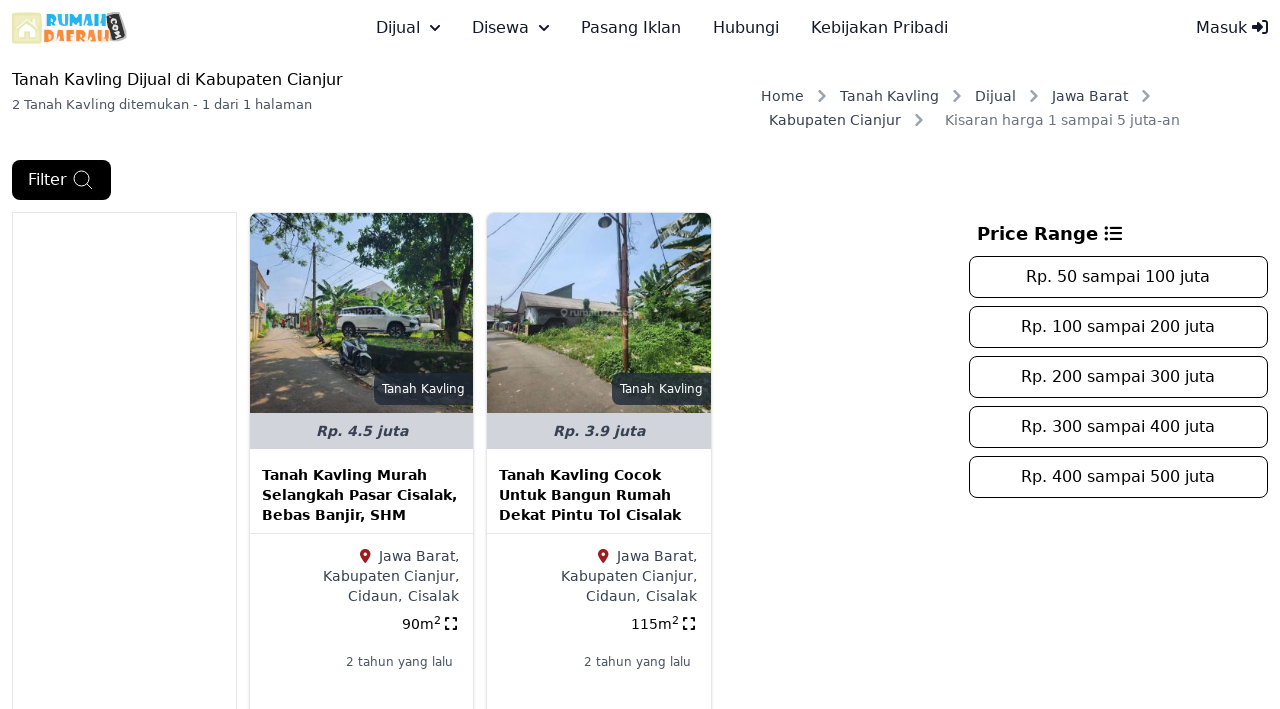

--- FILE ---
content_type: text/html; charset=UTF-8
request_url: https://rumahdaerah.com/tanah-kavling/dijual/kabupaten-cianjur/harga-1-sampai-5-juta-an
body_size: 9663
content:
<!doctype html>
<html lang="id">

<head>
    <!-- Language must be defined -->
    <script type="424b31e2a29ac3c8a04196cc-text/javascript">
    const language = {
        'province': 'Provinsi',
        'regency': 'Kota/Kabupaten',
        'district': 'Kecamatan',
        'village': 'Desa/Kelurahan',
        'ChooseRegency':'Pilih Kota/Kabupaten',
        'ChooseDistrict':'Pilih Kecamatan',
        'ChooseVillage':'Pilih Desa/Kelurahan',
        "No ad found, please expand your search!":'Tidak ada iklan, harap perluas pencarianmu!',
        "Please fill your search criteria!":'Harap isikan kriteria pencarianmu!',
    }
</script>
    <!-- Meta tags -->
    <meta charset="utf-8">
    <meta name="viewport" content="width=device-width, initial-scale=1.0, maximum-scale=1.0, user-scalable=no" />
    <!-- CSRF Token -->
    <meta name="csrf-token" content="OiKPNtqU6aSgEauh8bihHQiVjoKsEsgmea5uVVCb" id="csrf-token">
    <meta name="description" content="Dapatkan informasi tanah kavling dijual dengan harga 1 sampai 5 juta di Kabupaten Cianjur. Kunjungi sekarang untuk mendapatkan informasi tanah kavling dijual. Terdapat 2 yang dapat kamu hubungi.">
    <title>RumahDaerah - 2 Tanah Kavling Dijual Harga 1 Sampai 5 Juta Di Kabupaten Cianjur</title>
    <link rel="canonical" href="https://rumahdaerah.com/tanah-kavling/dijual/kabupaten-cianjur/harga-1-sampai-5-juta-an">
    <meta property="og:type" content="website">
    <meta property="og:url" content="https://rumahdaerah.com/tanah-kavling/dijual/kabupaten-cianjur/harga-1-sampai-5-juta-an">
    <meta property="og:title" content="RumahDaerah - 2 Tanah Kavling Dijual Harga 1 Sampai 5 Juta Di Kabupaten Cianjur">
    <meta property="og:description" content="Dapatkan informasi tanah kavling dijual dengan harga 1 sampai 5 juta di Kabupaten Cianjur. Kunjungi sekarang untuk mendapatkan informasi tanah kavling dijual. Terdapat 2 yang dapat kamu hubungi.">
        
            <meta property="og:image" content="https://rumahdaerah.com/public/uploads/images/2023/12/1004612/tanah-kavling-murah-selangkah-pasar-cisalak-bebas-banjir-shm-281269.jpg">
        <meta property="og:image:width" content="980">
        <meta property="og:image:height" content="735">
        <link rel="apple-touch-icon" sizes="180x180" href="https://rumahdaerah.com/assets/img/favicon-180x180.png">
    <link rel="icon" type="image/png" sizes="32x32" href="https://rumahdaerah.com/assets/img/favicon-32x32.png">
    <link rel="icon" type="image/png" sizes="16x16" href="https://rumahdaerah.com/assets/img/favicon-16x16.png">
    
    <link rel="preload" as="style" href="https://rumahdaerah.com/build/assets/app-d97e1e25.css" /><link rel="stylesheet" href="https://rumahdaerah.com/build/assets/app-d97e1e25.css" data-navigate-track="reload" />    <!-- Advertising TopBanner Block -->
            <script async src="https://pagead2.googlesyndication.com/pagead/js/adsbygoogle.js?client=ca-pub-1524598081074639" crossorigin="anonymous" type="424b31e2a29ac3c8a04196cc-text/javascript"></script>
        <!-- Set tracking code -->
    </head>

    <body class="mt-14">
        <nav class="bg-white border-gray-200 dark:bg-gray-900 fixed w-full block z-30 top-0" data-accordion="collapse">
    <div class="max-w-screen-xl flex flex-wrap items-center justify-between mx-auto p-2 sm:p-3">
        <a href="/" class="flex items-center space-x-3 rtl:space-x-reverse capitalize" aria-label="logo">
            <img alt="RumahDaerah" class="h-8 w-auto" src="https://rumahdaerah.com/assets/img/logo.svg"/>
        </a>
        <div class="flex items-center md:order-2 space-x-3 md:space-x-0 rtl:space-x-reverse">
            <!-- Showing navbar user menu -->
                            <a href="/login"
                    class="block py-2 px-3 text-gray-900 rounded hover:bg-gray-100 md:hover:bg-transparent md:hover:text-blue-700 md:p-0 dark:text-white md:dark:hover:text-blue-500 dark:hover:bg-gray-700 dark:hover:text-blue-500 md:dark:hover:bg-transparent dark:border-gray-700">Masuk
                    <i class="fa-solid fa-right-to-bracket"></i></a>
                                    <button data-collapse-toggle="navbar-user" type="button"
                class="inline-flex items-center p-2 w-10 h-10 justify-center text-sm text-gray-500 rounded-lg md:hidden hover:bg-gray-100 focus:outline-none focus:ring-2 focus:ring-gray-200 dark:text-gray-400 dark:hover:bg-gray-700 dark:focus:ring-gray-600"
                aria-controls="navbar-user" aria-expanded="false">
                <span class="sr-only">Open main menu</span>
                <svg class="w-5 h-5" aria-hidden="true" xmlns="http://www.w3.org/2000/svg" fill="none"
                    viewBox="0 0 17 14">
                    <path stroke="currentColor" stroke-linecap="round" stroke-linejoin="round" stroke-width="2"
                        d="M1 1h15M1 7h15M1 13h15" />
                </svg>
            </button>
        </div>
        <div class="items-center justify-between hidden w-full md:flex md:w-auto md:order-1" id="navbar-user">
            <ul
                class="flex flex-col p-4 md:p-0 mt-4 border border-gray-100 rounded-lg bg-gray-50 md:space-x-8 rtl:space-x-reverse md:flex-row md:mt-0 md:border-0 md:bg-white dark:bg-gray-800 md:dark:bg-gray-900 dark:border-gray-700">
                                                            <li>
                            <button
                                
                                data-dropdown-toggle="dijual-mega-menu"
                                class="capitalize flex items-center justify-between w-full py-2 px-3 text-gray-900 rounded md:w-auto hover:bg-gray-100 md:hover:bg-transparent md:border-0 md:hover:text-blue-600 md:p-0 dark:text-white md:dark:hover:text-blue-500 dark:hover:bg-gray-700 dark:hover:text-blue-500 md:dark:hover:bg-transparent dark:border-gray-700">dijual
                                <svg class="w-2.5 h-2.5 ms-2.5" aria-hidden="true" xmlns="http://www.w3.org/2000/svg"
                                    fill="none" viewBox="0 0 10 6">
                                    <path stroke="currentColor" stroke-linecap="round" stroke-linejoin="round"
                                        stroke-width="2" d="m1 1 4 4 4-4" />
                                </svg></button>
                        </li>
                                            <li>
                            <button
                                
                                data-dropdown-toggle="disewa-mega-menu"
                                class="capitalize flex items-center justify-between w-full py-2 px-3 text-gray-900 rounded md:w-auto hover:bg-gray-100 md:hover:bg-transparent md:border-0 md:hover:text-blue-600 md:p-0 dark:text-white md:dark:hover:text-blue-500 dark:hover:bg-gray-700 dark:hover:text-blue-500 md:dark:hover:bg-transparent dark:border-gray-700">disewa
                                <svg class="w-2.5 h-2.5 ms-2.5" aria-hidden="true" xmlns="http://www.w3.org/2000/svg"
                                    fill="none" viewBox="0 0 10 6">
                                    <path stroke="currentColor" stroke-linecap="round" stroke-linejoin="round"
                                        stroke-width="2" d="m1 1 4 4 4-4" />
                                </svg></button>
                        </li>
                                                    <li>
                    <a href="https://rumahdaerah.com/post"
                        class="block py-2 px-3 text-gray-900 rounded hover:bg-gray-100 md:hover:bg-transparent md:hover:text-blue-700 md:p-0 dark:text-white md:dark:hover:text-blue-500 dark:hover:bg-gray-700 dark:hover:text-blue-500 md:dark:hover:bg-transparent dark:border-gray-700">Pasang Iklan</a>
                </li>
                <li>
                    <a href="https://rumahdaerah.com/contact"
                        class="block py-2 px-3 text-gray-900 rounded hover:bg-gray-100 md:hover:bg-transparent md:hover:text-blue-700 md:p-0 dark:text-white md:dark:hover:text-blue-500 dark:hover:bg-gray-700 dark:hover:text-blue-500 md:dark:hover:bg-transparent dark:border-gray-700">Hubungi</a>
                </li>
                <li>
                    <a href="https://rumahdaerah.com/privacy-policy"
                        class="block py-2 px-3 text-gray-900 rounded hover:bg-gray-100 md:hover:bg-transparent md:hover:text-blue-700 md:p-0 dark:text-white md:dark:hover:text-blue-500 dark:hover:bg-gray-700 dark:hover:text-blue-500 md:dark:hover:bg-transparent dark:border-gray-700">Kebijakan Pribadi</a>
                </li>
            </ul>
        </div>
    </div>
    <div id="dijual-mega-menu"
            class="hidden w-full mt-1 border-gray-200 shadow-sm bg-gray-50 md:bg-white border-y dark:bg-gray-800 dark:border-gray-600">
            <div class="grid p-3 w-full">
                <ul class="grid grid-cols-4 -mb-px text-sm font-medium text-center" id="default-tab-dijual"
                    data-tabs-toggle="#default-tab-content-dijual" role="tablist">

                                                                    <li class="me-2" role="presentation">
                            <button class="inline-block p-4 border-b-2 rounded-t-lg capitalize w-full"
                                id="rumah-dijual-tab"
                                data-tabs-target="#rumah-dijual" type="button" role="tab"
                                aria-controls="rumah-dijual-tab"
                                aria-selected="false">rumah</button>
                        </li>
                                                                    <li class="me-2" role="presentation">
                            <button class="inline-block p-4 border-b-2 rounded-t-lg capitalize w-full"
                                id="apartemen-dijual-tab"
                                data-tabs-target="#apartemen-dijual" type="button" role="tab"
                                aria-controls="apartemen-dijual-tab"
                                aria-selected="false">apartemen</button>
                        </li>
                                                                    <li class="me-2" role="presentation">
                            <button class="inline-block p-4 border-b-2 rounded-t-lg capitalize w-full"
                                id="komersil-dijual-tab"
                                data-tabs-target="#komersil-dijual" type="button" role="tab"
                                aria-controls="komersil-dijual-tab"
                                aria-selected="false">komersil</button>
                        </li>
                                                                    <li class="me-2" role="presentation">
                            <button class="inline-block p-4 border-b-2 rounded-t-lg capitalize w-full"
                                id="tanah-dijual-tab"
                                data-tabs-target="#tanah-dijual" type="button" role="tab"
                                aria-controls="tanah-dijual-tab"
                                aria-selected="false">tanah</button>
                        </li>
                                    </ul>
                <div id="default-tab-content-categories-dijual">
                                                                    <div class="hidden p-4 rounded-lg bg-gray-50 dark:bg-gray-800 capitalize overflow-auto max-h-[300px]"
                            id="rumah-dijual" role="tabpanel"
                            aria-labelledby="rumah-dijual">
                            <div class="grid grid-cols-1 sm:grid-cols-2 lg:grid-cols-4 gap-4">
                                                                    <div class="p-3 border border-gray-300 rounded-lg">
                                        <div class="mb-2 text-center">Jawa Barat</div>
                                        <ul>
                                                                                            <li class="text-sm py-1" data-regency="Kabupaten Bandung">
                                                    <a class="dropdown-item"
                                                        href="https://rumahdaerah.com/rumah/dijual/kabupaten-bandung">
                                                        <span class="capitalize">rumah</span>
                                                        dijual Kabupaten Bandung (6854)</a>
                                                </li>
                                                                                            <li class="text-sm py-1" data-regency="Kabupaten Bogor">
                                                    <a class="dropdown-item"
                                                        href="https://rumahdaerah.com/rumah/dijual/kabupaten-bogor">
                                                        <span class="capitalize">rumah</span>
                                                        dijual Kabupaten Bogor (3160)</a>
                                                </li>
                                                                                            <li class="text-sm py-1" data-regency="Bandung">
                                                    <a class="dropdown-item"
                                                        href="https://rumahdaerah.com/rumah/dijual/bandung">
                                                        <span class="capitalize">rumah</span>
                                                        dijual Bandung (2784)</a>
                                                </li>
                                                                                            <li class="text-sm py-1" data-regency="Kabupaten Bekasi">
                                                    <a class="dropdown-item"
                                                        href="https://rumahdaerah.com/rumah/dijual/kabupaten-bekasi">
                                                        <span class="capitalize">rumah</span>
                                                        dijual Kabupaten Bekasi (2621)</a>
                                                </li>
                                                                                    </ul>
                                    </div>
                                                                    <div class="p-3 border border-gray-300 rounded-lg">
                                        <div class="mb-2 text-center">Dki Jakarta</div>
                                        <ul>
                                                                                            <li class="text-sm py-1" data-regency="Jakarta Selatan">
                                                    <a class="dropdown-item"
                                                        href="https://rumahdaerah.com/rumah/dijual/jakarta-selatan">
                                                        <span class="capitalize">rumah</span>
                                                        dijual Jakarta Selatan (5153)</a>
                                                </li>
                                                                                            <li class="text-sm py-1" data-regency="Jakarta Timur">
                                                    <a class="dropdown-item"
                                                        href="https://rumahdaerah.com/rumah/dijual/jakarta-timur">
                                                        <span class="capitalize">rumah</span>
                                                        dijual Jakarta Timur (2759)</a>
                                                </li>
                                                                                            <li class="text-sm py-1" data-regency="Jakarta Barat">
                                                    <a class="dropdown-item"
                                                        href="https://rumahdaerah.com/rumah/dijual/jakarta-barat">
                                                        <span class="capitalize">rumah</span>
                                                        dijual Jakarta Barat (2472)</a>
                                                </li>
                                                                                            <li class="text-sm py-1" data-regency="Jakarta Utara">
                                                    <a class="dropdown-item"
                                                        href="https://rumahdaerah.com/rumah/dijual/jakarta-utara">
                                                        <span class="capitalize">rumah</span>
                                                        dijual Jakarta Utara (2104)</a>
                                                </li>
                                                                                    </ul>
                                    </div>
                                                                    <div class="p-3 border border-gray-300 rounded-lg">
                                        <div class="mb-2 text-center">Banten</div>
                                        <ul>
                                                                                            <li class="text-sm py-1" data-regency="Kabupaten Tangerang">
                                                    <a class="dropdown-item"
                                                        href="https://rumahdaerah.com/rumah/dijual/kabupaten-tangerang">
                                                        <span class="capitalize">rumah</span>
                                                        dijual Kabupaten Tangerang (4404)</a>
                                                </li>
                                                                                            <li class="text-sm py-1" data-regency="Tangerang Selatan">
                                                    <a class="dropdown-item"
                                                        href="https://rumahdaerah.com/rumah/dijual/tangerang-selatan">
                                                        <span class="capitalize">rumah</span>
                                                        dijual Tangerang Selatan (4116)</a>
                                                </li>
                                                                                            <li class="text-sm py-1" data-regency="Tangerang">
                                                    <a class="dropdown-item"
                                                        href="https://rumahdaerah.com/rumah/dijual/tangerang">
                                                        <span class="capitalize">rumah</span>
                                                        dijual Tangerang (555)</a>
                                                </li>
                                                                                            <li class="text-sm py-1" data-regency="Serang">
                                                    <a class="dropdown-item"
                                                        href="https://rumahdaerah.com/rumah/dijual/serang">
                                                        <span class="capitalize">rumah</span>
                                                        dijual Serang (71)</a>
                                                </li>
                                                                                    </ul>
                                    </div>
                                                                    <div class="p-3 border border-gray-300 rounded-lg">
                                        <div class="mb-2 text-center">Jawa Timur</div>
                                        <ul>
                                                                                            <li class="text-sm py-1" data-regency="Surabaya">
                                                    <a class="dropdown-item"
                                                        href="https://rumahdaerah.com/rumah/dijual/surabaya">
                                                        <span class="capitalize">rumah</span>
                                                        dijual Surabaya (4046)</a>
                                                </li>
                                                                                            <li class="text-sm py-1" data-regency="Malang">
                                                    <a class="dropdown-item"
                                                        href="https://rumahdaerah.com/rumah/dijual/malang">
                                                        <span class="capitalize">rumah</span>
                                                        dijual Malang (818)</a>
                                                </li>
                                                                                            <li class="text-sm py-1" data-regency="Kabupaten Sidoarjo">
                                                    <a class="dropdown-item"
                                                        href="https://rumahdaerah.com/rumah/dijual/kabupaten-sidoarjo">
                                                        <span class="capitalize">rumah</span>
                                                        dijual Kabupaten Sidoarjo (569)</a>
                                                </li>
                                                                                            <li class="text-sm py-1" data-regency="Kabupaten Malang">
                                                    <a class="dropdown-item"
                                                        href="https://rumahdaerah.com/rumah/dijual/kabupaten-malang">
                                                        <span class="capitalize">rumah</span>
                                                        dijual Kabupaten Malang (264)</a>
                                                </li>
                                                                                    </ul>
                                    </div>
                                                            </div>
                        </div>
                                                                    <div class="hidden p-4 rounded-lg bg-gray-50 dark:bg-gray-800 capitalize overflow-auto max-h-[300px]"
                            id="apartemen-dijual" role="tabpanel"
                            aria-labelledby="apartemen-dijual">
                            <div class="grid grid-cols-1 sm:grid-cols-2 lg:grid-cols-4 gap-4">
                                                                    <div class="p-3 border border-gray-300 rounded-lg">
                                        <div class="mb-2 text-center">Dki Jakarta</div>
                                        <ul>
                                                                                            <li class="text-sm py-1" data-regency="Jakarta Selatan">
                                                    <a class="dropdown-item"
                                                        href="https://rumahdaerah.com/apartemen/dijual/jakarta-selatan">
                                                        <span class="capitalize">apartemen</span>
                                                        dijual Jakarta Selatan (2189)</a>
                                                </li>
                                                                                            <li class="text-sm py-1" data-regency="Jakarta Utara">
                                                    <a class="dropdown-item"
                                                        href="https://rumahdaerah.com/apartemen/dijual/jakarta-utara">
                                                        <span class="capitalize">apartemen</span>
                                                        dijual Jakarta Utara (1806)</a>
                                                </li>
                                                                                            <li class="text-sm py-1" data-regency="Jakarta Barat">
                                                    <a class="dropdown-item"
                                                        href="https://rumahdaerah.com/apartemen/dijual/jakarta-barat">
                                                        <span class="capitalize">apartemen</span>
                                                        dijual Jakarta Barat (1335)</a>
                                                </li>
                                                                                            <li class="text-sm py-1" data-regency="Jakarta Pusat">
                                                    <a class="dropdown-item"
                                                        href="https://rumahdaerah.com/apartemen/dijual/jakarta-pusat">
                                                        <span class="capitalize">apartemen</span>
                                                        dijual Jakarta Pusat (1314)</a>
                                                </li>
                                                                                    </ul>
                                    </div>
                                                                    <div class="p-3 border border-gray-300 rounded-lg">
                                        <div class="mb-2 text-center">Jawa Barat</div>
                                        <ul>
                                                                                            <li class="text-sm py-1" data-regency="Kabupaten Bandung">
                                                    <a class="dropdown-item"
                                                        href="https://rumahdaerah.com/apartemen/dijual/kabupaten-bandung">
                                                        <span class="capitalize">apartemen</span>
                                                        dijual Kabupaten Bandung (1266)</a>
                                                </li>
                                                                                            <li class="text-sm py-1" data-regency="Bandung">
                                                    <a class="dropdown-item"
                                                        href="https://rumahdaerah.com/apartemen/dijual/bandung">
                                                        <span class="capitalize">apartemen</span>
                                                        dijual Bandung (434)</a>
                                                </li>
                                                                                            <li class="text-sm py-1" data-regency="Kabupaten Bekasi">
                                                    <a class="dropdown-item"
                                                        href="https://rumahdaerah.com/apartemen/dijual/kabupaten-bekasi">
                                                        <span class="capitalize">apartemen</span>
                                                        dijual Kabupaten Bekasi (357)</a>
                                                </li>
                                                                                            <li class="text-sm py-1" data-regency="Kabupaten Bogor">
                                                    <a class="dropdown-item"
                                                        href="https://rumahdaerah.com/apartemen/dijual/kabupaten-bogor">
                                                        <span class="capitalize">apartemen</span>
                                                        dijual Kabupaten Bogor (223)</a>
                                                </li>
                                                                                    </ul>
                                    </div>
                                                                    <div class="p-3 border border-gray-300 rounded-lg">
                                        <div class="mb-2 text-center">Jawa Timur</div>
                                        <ul>
                                                                                            <li class="text-sm py-1" data-regency="Surabaya">
                                                    <a class="dropdown-item"
                                                        href="https://rumahdaerah.com/apartemen/dijual/surabaya">
                                                        <span class="capitalize">apartemen</span>
                                                        dijual Surabaya (2173)</a>
                                                </li>
                                                                                            <li class="text-sm py-1" data-regency="Malang">
                                                    <a class="dropdown-item"
                                                        href="https://rumahdaerah.com/apartemen/dijual/malang">
                                                        <span class="capitalize">apartemen</span>
                                                        dijual Malang (21)</a>
                                                </li>
                                                                                            <li class="text-sm py-1" data-regency="Kabupaten Gresik">
                                                    <a class="dropdown-item"
                                                        href="https://rumahdaerah.com/apartemen/dijual/kabupaten-gresik">
                                                        <span class="capitalize">apartemen</span>
                                                        dijual Kabupaten Gresik (16)</a>
                                                </li>
                                                                                            <li class="text-sm py-1" data-regency="Kabupaten Sidoarjo">
                                                    <a class="dropdown-item"
                                                        href="https://rumahdaerah.com/apartemen/dijual/kabupaten-sidoarjo">
                                                        <span class="capitalize">apartemen</span>
                                                        dijual Kabupaten Sidoarjo (9)</a>
                                                </li>
                                                                                    </ul>
                                    </div>
                                                                    <div class="p-3 border border-gray-300 rounded-lg">
                                        <div class="mb-2 text-center">Banten</div>
                                        <ul>
                                                                                            <li class="text-sm py-1" data-regency="Kabupaten Tangerang">
                                                    <a class="dropdown-item"
                                                        href="https://rumahdaerah.com/apartemen/dijual/kabupaten-tangerang">
                                                        <span class="capitalize">apartemen</span>
                                                        dijual Kabupaten Tangerang (1405)</a>
                                                </li>
                                                                                            <li class="text-sm py-1" data-regency="Tangerang Selatan">
                                                    <a class="dropdown-item"
                                                        href="https://rumahdaerah.com/apartemen/dijual/tangerang-selatan">
                                                        <span class="capitalize">apartemen</span>
                                                        dijual Tangerang Selatan (396)</a>
                                                </li>
                                                                                            <li class="text-sm py-1" data-regency="Tangerang">
                                                    <a class="dropdown-item"
                                                        href="https://rumahdaerah.com/apartemen/dijual/tangerang">
                                                        <span class="capitalize">apartemen</span>
                                                        dijual Tangerang (208)</a>
                                                </li>
                                                                                            <li class="text-sm py-1" data-regency="Cilegon">
                                                    <a class="dropdown-item"
                                                        href="https://rumahdaerah.com/apartemen/dijual/cilegon">
                                                        <span class="capitalize">apartemen</span>
                                                        dijual Cilegon (18)</a>
                                                </li>
                                                                                    </ul>
                                    </div>
                                                            </div>
                        </div>
                                                                    <div class="hidden p-4 rounded-lg bg-gray-50 dark:bg-gray-800 capitalize overflow-auto max-h-[300px]"
                            id="komersil-dijual" role="tabpanel"
                            aria-labelledby="komersil-dijual">
                            <div class="grid grid-cols-1 sm:grid-cols-2 lg:grid-cols-4 gap-4">
                                                                    <div class="p-3 border border-gray-300 rounded-lg">
                                        <div class="mb-2 text-center">Jawa Barat</div>
                                        <ul>
                                                                                            <li class="text-sm py-1" data-regency="Kabupaten Bandung">
                                                    <a class="dropdown-item"
                                                        href="https://rumahdaerah.com/komersil/dijual/kabupaten-bandung">
                                                        <span class="capitalize">komersil</span>
                                                        dijual Kabupaten Bandung (3576)</a>
                                                </li>
                                                                                            <li class="text-sm py-1" data-regency="Kabupaten Bekasi">
                                                    <a class="dropdown-item"
                                                        href="https://rumahdaerah.com/komersil/dijual/kabupaten-bekasi">
                                                        <span class="capitalize">komersil</span>
                                                        dijual Kabupaten Bekasi (2034)</a>
                                                </li>
                                                                                            <li class="text-sm py-1" data-regency="Kabupaten Bogor">
                                                    <a class="dropdown-item"
                                                        href="https://rumahdaerah.com/komersil/dijual/kabupaten-bogor">
                                                        <span class="capitalize">komersil</span>
                                                        dijual Kabupaten Bogor (1043)</a>
                                                </li>
                                                                                            <li class="text-sm py-1" data-regency="Bandung">
                                                    <a class="dropdown-item"
                                                        href="https://rumahdaerah.com/komersil/dijual/bandung">
                                                        <span class="capitalize">komersil</span>
                                                        dijual Bandung (969)</a>
                                                </li>
                                                                                    </ul>
                                    </div>
                                                                    <div class="p-3 border border-gray-300 rounded-lg">
                                        <div class="mb-2 text-center">Dki Jakarta</div>
                                        <ul>
                                                                                            <li class="text-sm py-1" data-regency="Jakarta Selatan">
                                                    <a class="dropdown-item"
                                                        href="https://rumahdaerah.com/komersil/dijual/jakarta-selatan">
                                                        <span class="capitalize">komersil</span>
                                                        dijual Jakarta Selatan (2067)</a>
                                                </li>
                                                                                            <li class="text-sm py-1" data-regency="Jakarta Utara">
                                                    <a class="dropdown-item"
                                                        href="https://rumahdaerah.com/komersil/dijual/jakarta-utara">
                                                        <span class="capitalize">komersil</span>
                                                        dijual Jakarta Utara (2061)</a>
                                                </li>
                                                                                            <li class="text-sm py-1" data-regency="Jakarta Barat">
                                                    <a class="dropdown-item"
                                                        href="https://rumahdaerah.com/komersil/dijual/jakarta-barat">
                                                        <span class="capitalize">komersil</span>
                                                        dijual Jakarta Barat (1750)</a>
                                                </li>
                                                                                            <li class="text-sm py-1" data-regency="Jakarta Timur">
                                                    <a class="dropdown-item"
                                                        href="https://rumahdaerah.com/komersil/dijual/jakarta-timur">
                                                        <span class="capitalize">komersil</span>
                                                        dijual Jakarta Timur (1048)</a>
                                                </li>
                                                                                    </ul>
                                    </div>
                                                                    <div class="p-3 border border-gray-300 rounded-lg">
                                        <div class="mb-2 text-center">Banten</div>
                                        <ul>
                                                                                            <li class="text-sm py-1" data-regency="Kabupaten Tangerang">
                                                    <a class="dropdown-item"
                                                        href="https://rumahdaerah.com/komersil/dijual/kabupaten-tangerang">
                                                        <span class="capitalize">komersil</span>
                                                        dijual Kabupaten Tangerang (4076)</a>
                                                </li>
                                                                                            <li class="text-sm py-1" data-regency="Tangerang Selatan">
                                                    <a class="dropdown-item"
                                                        href="https://rumahdaerah.com/komersil/dijual/tangerang-selatan">
                                                        <span class="capitalize">komersil</span>
                                                        dijual Tangerang Selatan (1092)</a>
                                                </li>
                                                                                            <li class="text-sm py-1" data-regency="Tangerang">
                                                    <a class="dropdown-item"
                                                        href="https://rumahdaerah.com/komersil/dijual/tangerang">
                                                        <span class="capitalize">komersil</span>
                                                        dijual Tangerang (905)</a>
                                                </li>
                                                                                            <li class="text-sm py-1" data-regency="Kabupaten Serang">
                                                    <a class="dropdown-item"
                                                        href="https://rumahdaerah.com/komersil/dijual/kabupaten-serang">
                                                        <span class="capitalize">komersil</span>
                                                        dijual Kabupaten Serang (190)</a>
                                                </li>
                                                                                    </ul>
                                    </div>
                                                                    <div class="p-3 border border-gray-300 rounded-lg">
                                        <div class="mb-2 text-center">Jawa Timur</div>
                                        <ul>
                                                                                            <li class="text-sm py-1" data-regency="Surabaya">
                                                    <a class="dropdown-item"
                                                        href="https://rumahdaerah.com/komersil/dijual/surabaya">
                                                        <span class="capitalize">komersil</span>
                                                        dijual Surabaya (3823)</a>
                                                </li>
                                                                                            <li class="text-sm py-1" data-regency="Kabupaten Sidoarjo">
                                                    <a class="dropdown-item"
                                                        href="https://rumahdaerah.com/komersil/dijual/kabupaten-sidoarjo">
                                                        <span class="capitalize">komersil</span>
                                                        dijual Kabupaten Sidoarjo (691)</a>
                                                </li>
                                                                                            <li class="text-sm py-1" data-regency="Kabupaten Gresik">
                                                    <a class="dropdown-item"
                                                        href="https://rumahdaerah.com/komersil/dijual/kabupaten-gresik">
                                                        <span class="capitalize">komersil</span>
                                                        dijual Kabupaten Gresik (383)</a>
                                                </li>
                                                                                            <li class="text-sm py-1" data-regency="Malang">
                                                    <a class="dropdown-item"
                                                        href="https://rumahdaerah.com/komersil/dijual/malang">
                                                        <span class="capitalize">komersil</span>
                                                        dijual Malang (380)</a>
                                                </li>
                                                                                    </ul>
                                    </div>
                                                            </div>
                        </div>
                                                                    <div class="hidden p-4 rounded-lg bg-gray-50 dark:bg-gray-800 capitalize overflow-auto max-h-[300px]"
                            id="tanah-dijual" role="tabpanel"
                            aria-labelledby="tanah-dijual">
                            <div class="grid grid-cols-1 sm:grid-cols-2 lg:grid-cols-4 gap-4">
                                                                    <div class="p-3 border border-gray-300 rounded-lg">
                                        <div class="mb-2 text-center">Jawa Barat</div>
                                        <ul>
                                                                                            <li class="text-sm py-1" data-regency="Kabupaten Bogor">
                                                    <a class="dropdown-item"
                                                        href="https://rumahdaerah.com/tanah/dijual/kabupaten-bogor">
                                                        <span class="capitalize">tanah</span>
                                                        dijual Kabupaten Bogor (2577)</a>
                                                </li>
                                                                                            <li class="text-sm py-1" data-regency="Kabupaten Bandung">
                                                    <a class="dropdown-item"
                                                        href="https://rumahdaerah.com/tanah/dijual/kabupaten-bandung">
                                                        <span class="capitalize">tanah</span>
                                                        dijual Kabupaten Bandung (2165)</a>
                                                </li>
                                                                                            <li class="text-sm py-1" data-regency="Depok">
                                                    <a class="dropdown-item"
                                                        href="https://rumahdaerah.com/tanah/dijual/depok">
                                                        <span class="capitalize">tanah</span>
                                                        dijual Depok (1703)</a>
                                                </li>
                                                                                            <li class="text-sm py-1" data-regency="Kabupaten Bekasi">
                                                    <a class="dropdown-item"
                                                        href="https://rumahdaerah.com/tanah/dijual/kabupaten-bekasi">
                                                        <span class="capitalize">tanah</span>
                                                        dijual Kabupaten Bekasi (810)</a>
                                                </li>
                                                                                    </ul>
                                    </div>
                                                                    <div class="p-3 border border-gray-300 rounded-lg">
                                        <div class="mb-2 text-center">Di Yogyakarta</div>
                                        <ul>
                                                                                            <li class="text-sm py-1" data-regency="Kabupaten Sleman">
                                                    <a class="dropdown-item"
                                                        href="https://rumahdaerah.com/tanah/dijual/kabupaten-sleman">
                                                        <span class="capitalize">tanah</span>
                                                        dijual Kabupaten Sleman (3449)</a>
                                                </li>
                                                                                            <li class="text-sm py-1" data-regency="Yogyakarta">
                                                    <a class="dropdown-item"
                                                        href="https://rumahdaerah.com/tanah/dijual/yogyakarta">
                                                        <span class="capitalize">tanah</span>
                                                        dijual Yogyakarta (1378)</a>
                                                </li>
                                                                                            <li class="text-sm py-1" data-regency="Kabupaten Bantul">
                                                    <a class="dropdown-item"
                                                        href="https://rumahdaerah.com/tanah/dijual/kabupaten-bantul">
                                                        <span class="capitalize">tanah</span>
                                                        dijual Kabupaten Bantul (563)</a>
                                                </li>
                                                                                            <li class="text-sm py-1" data-regency="Kabupaten Kulon Progo">
                                                    <a class="dropdown-item"
                                                        href="https://rumahdaerah.com/tanah/dijual/kabupaten-kulon-progo">
                                                        <span class="capitalize">tanah</span>
                                                        dijual Kabupaten Kulon Progo (399)</a>
                                                </li>
                                                                                    </ul>
                                    </div>
                                                                    <div class="p-3 border border-gray-300 rounded-lg">
                                        <div class="mb-2 text-center">Jawa Tengah</div>
                                        <ul>
                                                                                            <li class="text-sm py-1" data-regency="Semarang">
                                                    <a class="dropdown-item"
                                                        href="https://rumahdaerah.com/tanah/dijual/semarang">
                                                        <span class="capitalize">tanah</span>
                                                        dijual Semarang (1052)</a>
                                                </li>
                                                                                            <li class="text-sm py-1" data-regency="Kabupaten Pemalang">
                                                    <a class="dropdown-item"
                                                        href="https://rumahdaerah.com/tanah/dijual/kabupaten-pemalang">
                                                        <span class="capitalize">tanah</span>
                                                        dijual Kabupaten Pemalang (686)</a>
                                                </li>
                                                                                            <li class="text-sm py-1" data-regency="Kabupaten Purworejo">
                                                    <a class="dropdown-item"
                                                        href="https://rumahdaerah.com/tanah/dijual/kabupaten-purworejo">
                                                        <span class="capitalize">tanah</span>
                                                        dijual Kabupaten Purworejo (389)</a>
                                                </li>
                                                                                            <li class="text-sm py-1" data-regency="Kabupaten Klaten">
                                                    <a class="dropdown-item"
                                                        href="https://rumahdaerah.com/tanah/dijual/kabupaten-klaten">
                                                        <span class="capitalize">tanah</span>
                                                        dijual Kabupaten Klaten (261)</a>
                                                </li>
                                                                                    </ul>
                                    </div>
                                                                    <div class="p-3 border border-gray-300 rounded-lg">
                                        <div class="mb-2 text-center">Dki Jakarta</div>
                                        <ul>
                                                                                            <li class="text-sm py-1" data-regency="Jakarta Selatan">
                                                    <a class="dropdown-item"
                                                        href="https://rumahdaerah.com/tanah/dijual/jakarta-selatan">
                                                        <span class="capitalize">tanah</span>
                                                        dijual Jakarta Selatan (1771)</a>
                                                </li>
                                                                                            <li class="text-sm py-1" data-regency="Jakarta Utara">
                                                    <a class="dropdown-item"
                                                        href="https://rumahdaerah.com/tanah/dijual/jakarta-utara">
                                                        <span class="capitalize">tanah</span>
                                                        dijual Jakarta Utara (844)</a>
                                                </li>
                                                                                            <li class="text-sm py-1" data-regency="Jakarta Timur">
                                                    <a class="dropdown-item"
                                                        href="https://rumahdaerah.com/tanah/dijual/jakarta-timur">
                                                        <span class="capitalize">tanah</span>
                                                        dijual Jakarta Timur (798)</a>
                                                </li>
                                                                                            <li class="text-sm py-1" data-regency="Jakarta Barat">
                                                    <a class="dropdown-item"
                                                        href="https://rumahdaerah.com/tanah/dijual/jakarta-barat">
                                                        <span class="capitalize">tanah</span>
                                                        dijual Jakarta Barat (524)</a>
                                                </li>
                                                                                    </ul>
                                    </div>
                                                            </div>
                        </div>
                                    </div>
            </div>
        </div>
                    <div id="disewa-mega-menu"
            class="hidden w-full mt-1 border-gray-200 shadow-sm bg-gray-50 md:bg-white border-y dark:bg-gray-800 dark:border-gray-600">
            <div class="grid p-3 w-full">
                <ul class="grid grid-cols-4 -mb-px text-sm font-medium text-center" id="default-tab-disewa"
                    data-tabs-toggle="#default-tab-content-disewa" role="tablist">

                                                                    <li class="me-2" role="presentation">
                            <button class="inline-block p-4 border-b-2 rounded-t-lg capitalize w-full"
                                id="rumah-disewa-tab"
                                data-tabs-target="#rumah-disewa" type="button" role="tab"
                                aria-controls="rumah-disewa-tab"
                                aria-selected="false">rumah</button>
                        </li>
                                                                    <li class="me-2" role="presentation">
                            <button class="inline-block p-4 border-b-2 rounded-t-lg capitalize w-full"
                                id="apartemen-disewa-tab"
                                data-tabs-target="#apartemen-disewa" type="button" role="tab"
                                aria-controls="apartemen-disewa-tab"
                                aria-selected="false">apartemen</button>
                        </li>
                                                                    <li class="me-2" role="presentation">
                            <button class="inline-block p-4 border-b-2 rounded-t-lg capitalize w-full"
                                id="komersil-disewa-tab"
                                data-tabs-target="#komersil-disewa" type="button" role="tab"
                                aria-controls="komersil-disewa-tab"
                                aria-selected="false">komersil</button>
                        </li>
                                                                    <li class="me-2" role="presentation">
                            <button class="inline-block p-4 border-b-2 rounded-t-lg capitalize w-full"
                                id="tanah-disewa-tab"
                                data-tabs-target="#tanah-disewa" type="button" role="tab"
                                aria-controls="tanah-disewa-tab"
                                aria-selected="false">tanah</button>
                        </li>
                                    </ul>
                <div id="default-tab-content-categories-disewa">
                                                                    <div class="hidden p-4 rounded-lg bg-gray-50 dark:bg-gray-800 capitalize overflow-auto max-h-[300px]"
                            id="rumah-disewa" role="tabpanel"
                            aria-labelledby="rumah-disewa">
                            <div class="grid grid-cols-1 sm:grid-cols-2 lg:grid-cols-4 gap-4">
                                                                    <div class="p-3 border border-gray-300 rounded-lg">
                                        <div class="mb-2 text-center">Jawa Barat</div>
                                        <ul>
                                                                                            <li class="text-sm py-1" data-regency="Kabupaten Bandung">
                                                    <a class="dropdown-item"
                                                        href="https://rumahdaerah.com/rumah/disewa/kabupaten-bandung">
                                                        <span class="capitalize">rumah</span>
                                                        disewa Kabupaten Bandung (2815)</a>
                                                </li>
                                                                                            <li class="text-sm py-1" data-regency="Bandung">
                                                    <a class="dropdown-item"
                                                        href="https://rumahdaerah.com/rumah/disewa/bandung">
                                                        <span class="capitalize">rumah</span>
                                                        disewa Bandung (995)</a>
                                                </li>
                                                                                            <li class="text-sm py-1" data-regency="Kabupaten Bekasi">
                                                    <a class="dropdown-item"
                                                        href="https://rumahdaerah.com/rumah/disewa/kabupaten-bekasi">
                                                        <span class="capitalize">rumah</span>
                                                        disewa Kabupaten Bekasi (909)</a>
                                                </li>
                                                                                            <li class="text-sm py-1" data-regency="Kabupaten Bogor">
                                                    <a class="dropdown-item"
                                                        href="https://rumahdaerah.com/rumah/disewa/kabupaten-bogor">
                                                        <span class="capitalize">rumah</span>
                                                        disewa Kabupaten Bogor (782)</a>
                                                </li>
                                                                                    </ul>
                                    </div>
                                                                    <div class="p-3 border border-gray-300 rounded-lg">
                                        <div class="mb-2 text-center">Dki Jakarta</div>
                                        <ul>
                                                                                            <li class="text-sm py-1" data-regency="Jakarta Selatan">
                                                    <a class="dropdown-item"
                                                        href="https://rumahdaerah.com/rumah/disewa/jakarta-selatan">
                                                        <span class="capitalize">rumah</span>
                                                        disewa Jakarta Selatan (1875)</a>
                                                </li>
                                                                                            <li class="text-sm py-1" data-regency="Jakarta Barat">
                                                    <a class="dropdown-item"
                                                        href="https://rumahdaerah.com/rumah/disewa/jakarta-barat">
                                                        <span class="capitalize">rumah</span>
                                                        disewa Jakarta Barat (1650)</a>
                                                </li>
                                                                                            <li class="text-sm py-1" data-regency="Jakarta Utara">
                                                    <a class="dropdown-item"
                                                        href="https://rumahdaerah.com/rumah/disewa/jakarta-utara">
                                                        <span class="capitalize">rumah</span>
                                                        disewa Jakarta Utara (1488)</a>
                                                </li>
                                                                                            <li class="text-sm py-1" data-regency="Jakarta Timur">
                                                    <a class="dropdown-item"
                                                        href="https://rumahdaerah.com/rumah/disewa/jakarta-timur">
                                                        <span class="capitalize">rumah</span>
                                                        disewa Jakarta Timur (840)</a>
                                                </li>
                                                                                    </ul>
                                    </div>
                                                                    <div class="p-3 border border-gray-300 rounded-lg">
                                        <div class="mb-2 text-center">Banten</div>
                                        <ul>
                                                                                            <li class="text-sm py-1" data-regency="Kabupaten Tangerang">
                                                    <a class="dropdown-item"
                                                        href="https://rumahdaerah.com/rumah/disewa/kabupaten-tangerang">
                                                        <span class="capitalize">rumah</span>
                                                        disewa Kabupaten Tangerang (2079)</a>
                                                </li>
                                                                                            <li class="text-sm py-1" data-regency="Tangerang Selatan">
                                                    <a class="dropdown-item"
                                                        href="https://rumahdaerah.com/rumah/disewa/tangerang-selatan">
                                                        <span class="capitalize">rumah</span>
                                                        disewa Tangerang Selatan (797)</a>
                                                </li>
                                                                                            <li class="text-sm py-1" data-regency="Tangerang">
                                                    <a class="dropdown-item"
                                                        href="https://rumahdaerah.com/rumah/disewa/tangerang">
                                                        <span class="capitalize">rumah</span>
                                                        disewa Tangerang (288)</a>
                                                </li>
                                                                                            <li class="text-sm py-1" data-regency="Cilegon">
                                                    <a class="dropdown-item"
                                                        href="https://rumahdaerah.com/rumah/disewa/cilegon">
                                                        <span class="capitalize">rumah</span>
                                                        disewa Cilegon (22)</a>
                                                </li>
                                                                                    </ul>
                                    </div>
                                                                    <div class="p-3 border border-gray-300 rounded-lg">
                                        <div class="mb-2 text-center">Jawa Timur</div>
                                        <ul>
                                                                                            <li class="text-sm py-1" data-regency="Surabaya">
                                                    <a class="dropdown-item"
                                                        href="https://rumahdaerah.com/rumah/disewa/surabaya">
                                                        <span class="capitalize">rumah</span>
                                                        disewa Surabaya (1930)</a>
                                                </li>
                                                                                            <li class="text-sm py-1" data-regency="Kabupaten Sidoarjo">
                                                    <a class="dropdown-item"
                                                        href="https://rumahdaerah.com/rumah/disewa/kabupaten-sidoarjo">
                                                        <span class="capitalize">rumah</span>
                                                        disewa Kabupaten Sidoarjo (226)</a>
                                                </li>
                                                                                            <li class="text-sm py-1" data-regency="Malang">
                                                    <a class="dropdown-item"
                                                        href="https://rumahdaerah.com/rumah/disewa/malang">
                                                        <span class="capitalize">rumah</span>
                                                        disewa Malang (202)</a>
                                                </li>
                                                                                            <li class="text-sm py-1" data-regency="Kabupaten Malang">
                                                    <a class="dropdown-item"
                                                        href="https://rumahdaerah.com/rumah/disewa/kabupaten-malang">
                                                        <span class="capitalize">rumah</span>
                                                        disewa Kabupaten Malang (53)</a>
                                                </li>
                                                                                    </ul>
                                    </div>
                                                            </div>
                        </div>
                                                                    <div class="hidden p-4 rounded-lg bg-gray-50 dark:bg-gray-800 capitalize overflow-auto max-h-[300px]"
                            id="apartemen-disewa" role="tabpanel"
                            aria-labelledby="apartemen-disewa">
                            <div class="grid grid-cols-1 sm:grid-cols-2 lg:grid-cols-4 gap-4">
                                                                    <div class="p-3 border border-gray-300 rounded-lg">
                                        <div class="mb-2 text-center">Dki Jakarta</div>
                                        <ul>
                                                                                            <li class="text-sm py-1" data-regency="Jakarta Selatan">
                                                    <a class="dropdown-item"
                                                        href="https://rumahdaerah.com/apartemen/disewa/jakarta-selatan">
                                                        <span class="capitalize">apartemen</span>
                                                        disewa Jakarta Selatan (3054)</a>
                                                </li>
                                                                                            <li class="text-sm py-1" data-regency="Jakarta Utara">
                                                    <a class="dropdown-item"
                                                        href="https://rumahdaerah.com/apartemen/disewa/jakarta-utara">
                                                        <span class="capitalize">apartemen</span>
                                                        disewa Jakarta Utara (2334)</a>
                                                </li>
                                                                                            <li class="text-sm py-1" data-regency="Jakarta Pusat">
                                                    <a class="dropdown-item"
                                                        href="https://rumahdaerah.com/apartemen/disewa/jakarta-pusat">
                                                        <span class="capitalize">apartemen</span>
                                                        disewa Jakarta Pusat (1825)</a>
                                                </li>
                                                                                            <li class="text-sm py-1" data-regency="Jakarta Barat">
                                                    <a class="dropdown-item"
                                                        href="https://rumahdaerah.com/apartemen/disewa/jakarta-barat">
                                                        <span class="capitalize">apartemen</span>
                                                        disewa Jakarta Barat (1589)</a>
                                                </li>
                                                                                    </ul>
                                    </div>
                                                                    <div class="p-3 border border-gray-300 rounded-lg">
                                        <div class="mb-2 text-center">Jawa Barat</div>
                                        <ul>
                                                                                            <li class="text-sm py-1" data-regency="Kabupaten Bandung">
                                                    <a class="dropdown-item"
                                                        href="https://rumahdaerah.com/apartemen/disewa/kabupaten-bandung">
                                                        <span class="capitalize">apartemen</span>
                                                        disewa Kabupaten Bandung (817)</a>
                                                </li>
                                                                                            <li class="text-sm py-1" data-regency="Bandung">
                                                    <a class="dropdown-item"
                                                        href="https://rumahdaerah.com/apartemen/disewa/bandung">
                                                        <span class="capitalize">apartemen</span>
                                                        disewa Bandung (503)</a>
                                                </li>
                                                                                            <li class="text-sm py-1" data-regency="Kabupaten Bogor">
                                                    <a class="dropdown-item"
                                                        href="https://rumahdaerah.com/apartemen/disewa/kabupaten-bogor">
                                                        <span class="capitalize">apartemen</span>
                                                        disewa Kabupaten Bogor (432)</a>
                                                </li>
                                                                                            <li class="text-sm py-1" data-regency="Kabupaten Bekasi">
                                                    <a class="dropdown-item"
                                                        href="https://rumahdaerah.com/apartemen/disewa/kabupaten-bekasi">
                                                        <span class="capitalize">apartemen</span>
                                                        disewa Kabupaten Bekasi (348)</a>
                                                </li>
                                                                                    </ul>
                                    </div>
                                                                    <div class="p-3 border border-gray-300 rounded-lg">
                                        <div class="mb-2 text-center">Jawa Timur</div>
                                        <ul>
                                                                                            <li class="text-sm py-1" data-regency="Surabaya">
                                                    <a class="dropdown-item"
                                                        href="https://rumahdaerah.com/apartemen/disewa/surabaya">
                                                        <span class="capitalize">apartemen</span>
                                                        disewa Surabaya (2014)</a>
                                                </li>
                                                                                            <li class="text-sm py-1" data-regency="Kabupaten Gresik">
                                                    <a class="dropdown-item"
                                                        href="https://rumahdaerah.com/apartemen/disewa/kabupaten-gresik">
                                                        <span class="capitalize">apartemen</span>
                                                        disewa Kabupaten Gresik (45)</a>
                                                </li>
                                                                                            <li class="text-sm py-1" data-regency="Kabupaten Sidoarjo">
                                                    <a class="dropdown-item"
                                                        href="https://rumahdaerah.com/apartemen/disewa/kabupaten-sidoarjo">
                                                        <span class="capitalize">apartemen</span>
                                                        disewa Kabupaten Sidoarjo (15)</a>
                                                </li>
                                                                                            <li class="text-sm py-1" data-regency="Malang">
                                                    <a class="dropdown-item"
                                                        href="https://rumahdaerah.com/apartemen/disewa/malang">
                                                        <span class="capitalize">apartemen</span>
                                                        disewa Malang (12)</a>
                                                </li>
                                                                                    </ul>
                                    </div>
                                                                    <div class="p-3 border border-gray-300 rounded-lg">
                                        <div class="mb-2 text-center">Banten</div>
                                        <ul>
                                                                                            <li class="text-sm py-1" data-regency="Kabupaten Tangerang">
                                                    <a class="dropdown-item"
                                                        href="https://rumahdaerah.com/apartemen/disewa/kabupaten-tangerang">
                                                        <span class="capitalize">apartemen</span>
                                                        disewa Kabupaten Tangerang (1079)</a>
                                                </li>
                                                                                            <li class="text-sm py-1" data-regency="Tangerang Selatan">
                                                    <a class="dropdown-item"
                                                        href="https://rumahdaerah.com/apartemen/disewa/tangerang-selatan">
                                                        <span class="capitalize">apartemen</span>
                                                        disewa Tangerang Selatan (330)</a>
                                                </li>
                                                                                            <li class="text-sm py-1" data-regency="Tangerang">
                                                    <a class="dropdown-item"
                                                        href="https://rumahdaerah.com/apartemen/disewa/tangerang">
                                                        <span class="capitalize">apartemen</span>
                                                        disewa Tangerang (195)</a>
                                                </li>
                                                                                            <li class="text-sm py-1" data-regency="Cilegon">
                                                    <a class="dropdown-item"
                                                        href="https://rumahdaerah.com/apartemen/disewa/cilegon">
                                                        <span class="capitalize">apartemen</span>
                                                        disewa Cilegon (8)</a>
                                                </li>
                                                                                    </ul>
                                    </div>
                                                            </div>
                        </div>
                                                                    <div class="hidden p-4 rounded-lg bg-gray-50 dark:bg-gray-800 capitalize overflow-auto max-h-[300px]"
                            id="komersil-disewa" role="tabpanel"
                            aria-labelledby="komersil-disewa">
                            <div class="grid grid-cols-1 sm:grid-cols-2 lg:grid-cols-4 gap-4">
                                                                    <div class="p-3 border border-gray-300 rounded-lg">
                                        <div class="mb-2 text-center">Jawa Barat</div>
                                        <ul>
                                                                                            <li class="text-sm py-1" data-regency="Kabupaten Bandung">
                                                    <a class="dropdown-item"
                                                        href="https://rumahdaerah.com/komersil/disewa/kabupaten-bandung">
                                                        <span class="capitalize">komersil</span>
                                                        disewa Kabupaten Bandung (2649)</a>
                                                </li>
                                                                                            <li class="text-sm py-1" data-regency="Kabupaten Bekasi">
                                                    <a class="dropdown-item"
                                                        href="https://rumahdaerah.com/komersil/disewa/kabupaten-bekasi">
                                                        <span class="capitalize">komersil</span>
                                                        disewa Kabupaten Bekasi (918)</a>
                                                </li>
                                                                                            <li class="text-sm py-1" data-regency="Bandung">
                                                    <a class="dropdown-item"
                                                        href="https://rumahdaerah.com/komersil/disewa/bandung">
                                                        <span class="capitalize">komersil</span>
                                                        disewa Bandung (597)</a>
                                                </li>
                                                                                            <li class="text-sm py-1" data-regency="Kabupaten Bogor">
                                                    <a class="dropdown-item"
                                                        href="https://rumahdaerah.com/komersil/disewa/kabupaten-bogor">
                                                        <span class="capitalize">komersil</span>
                                                        disewa Kabupaten Bogor (343)</a>
                                                </li>
                                                                                    </ul>
                                    </div>
                                                                    <div class="p-3 border border-gray-300 rounded-lg">
                                        <div class="mb-2 text-center">Dki Jakarta</div>
                                        <ul>
                                                                                            <li class="text-sm py-1" data-regency="Jakarta Selatan">
                                                    <a class="dropdown-item"
                                                        href="https://rumahdaerah.com/komersil/disewa/jakarta-selatan">
                                                        <span class="capitalize">komersil</span>
                                                        disewa Jakarta Selatan (1338)</a>
                                                </li>
                                                                                            <li class="text-sm py-1" data-regency="Jakarta Utara">
                                                    <a class="dropdown-item"
                                                        href="https://rumahdaerah.com/komersil/disewa/jakarta-utara">
                                                        <span class="capitalize">komersil</span>
                                                        disewa Jakarta Utara (1224)</a>
                                                </li>
                                                                                            <li class="text-sm py-1" data-regency="Jakarta Barat">
                                                    <a class="dropdown-item"
                                                        href="https://rumahdaerah.com/komersil/disewa/jakarta-barat">
                                                        <span class="capitalize">komersil</span>
                                                        disewa Jakarta Barat (1151)</a>
                                                </li>
                                                                                            <li class="text-sm py-1" data-regency="Jakarta Timur">
                                                    <a class="dropdown-item"
                                                        href="https://rumahdaerah.com/komersil/disewa/jakarta-timur">
                                                        <span class="capitalize">komersil</span>
                                                        disewa Jakarta Timur (598)</a>
                                                </li>
                                                                                    </ul>
                                    </div>
                                                                    <div class="p-3 border border-gray-300 rounded-lg">
                                        <div class="mb-2 text-center">Jawa Timur</div>
                                        <ul>
                                                                                            <li class="text-sm py-1" data-regency="Surabaya">
                                                    <a class="dropdown-item"
                                                        href="https://rumahdaerah.com/komersil/disewa/surabaya">
                                                        <span class="capitalize">komersil</span>
                                                        disewa Surabaya (1878)</a>
                                                </li>
                                                                                            <li class="text-sm py-1" data-regency="Malang">
                                                    <a class="dropdown-item"
                                                        href="https://rumahdaerah.com/komersil/disewa/malang">
                                                        <span class="capitalize">komersil</span>
                                                        disewa Malang (237)</a>
                                                </li>
                                                                                            <li class="text-sm py-1" data-regency="Kabupaten Sidoarjo">
                                                    <a class="dropdown-item"
                                                        href="https://rumahdaerah.com/komersil/disewa/kabupaten-sidoarjo">
                                                        <span class="capitalize">komersil</span>
                                                        disewa Kabupaten Sidoarjo (214)</a>
                                                </li>
                                                                                            <li class="text-sm py-1" data-regency="Kabupaten Malang">
                                                    <a class="dropdown-item"
                                                        href="https://rumahdaerah.com/komersil/disewa/kabupaten-malang">
                                                        <span class="capitalize">komersil</span>
                                                        disewa Kabupaten Malang (135)</a>
                                                </li>
                                                                                    </ul>
                                    </div>
                                                                    <div class="p-3 border border-gray-300 rounded-lg">
                                        <div class="mb-2 text-center">Banten</div>
                                        <ul>
                                                                                            <li class="text-sm py-1" data-regency="Kabupaten Tangerang">
                                                    <a class="dropdown-item"
                                                        href="https://rumahdaerah.com/komersil/disewa/kabupaten-tangerang">
                                                        <span class="capitalize">komersil</span>
                                                        disewa Kabupaten Tangerang (1952)</a>
                                                </li>
                                                                                            <li class="text-sm py-1" data-regency="Tangerang">
                                                    <a class="dropdown-item"
                                                        href="https://rumahdaerah.com/komersil/disewa/tangerang">
                                                        <span class="capitalize">komersil</span>
                                                        disewa Tangerang (386)</a>
                                                </li>
                                                                                            <li class="text-sm py-1" data-regency="Tangerang Selatan">
                                                    <a class="dropdown-item"
                                                        href="https://rumahdaerah.com/komersil/disewa/tangerang-selatan">
                                                        <span class="capitalize">komersil</span>
                                                        disewa Tangerang Selatan (275)</a>
                                                </li>
                                                                                            <li class="text-sm py-1" data-regency="Kabupaten Serang">
                                                    <a class="dropdown-item"
                                                        href="https://rumahdaerah.com/komersil/disewa/kabupaten-serang">
                                                        <span class="capitalize">komersil</span>
                                                        disewa Kabupaten Serang (59)</a>
                                                </li>
                                                                                    </ul>
                                    </div>
                                                            </div>
                        </div>
                                                                    <div class="hidden p-4 rounded-lg bg-gray-50 dark:bg-gray-800 capitalize overflow-auto max-h-[300px]"
                            id="tanah-disewa" role="tabpanel"
                            aria-labelledby="tanah-disewa">
                            <div class="grid grid-cols-1 sm:grid-cols-2 lg:grid-cols-4 gap-4">
                                                                    <div class="p-3 border border-gray-300 rounded-lg">
                                        <div class="mb-2 text-center">Bali</div>
                                        <ul>
                                                                                            <li class="text-sm py-1" data-regency="Kabupaten Badung">
                                                    <a class="dropdown-item"
                                                        href="https://rumahdaerah.com/tanah/disewa/kabupaten-badung">
                                                        <span class="capitalize">tanah</span>
                                                        disewa Kabupaten Badung (337)</a>
                                                </li>
                                                                                            <li class="text-sm py-1" data-regency="Denpasar">
                                                    <a class="dropdown-item"
                                                        href="https://rumahdaerah.com/tanah/disewa/denpasar">
                                                        <span class="capitalize">tanah</span>
                                                        disewa Denpasar (103)</a>
                                                </li>
                                                                                            <li class="text-sm py-1" data-regency="Kabupaten Gianyar">
                                                    <a class="dropdown-item"
                                                        href="https://rumahdaerah.com/tanah/disewa/kabupaten-gianyar">
                                                        <span class="capitalize">tanah</span>
                                                        disewa Kabupaten Gianyar (61)</a>
                                                </li>
                                                                                            <li class="text-sm py-1" data-regency="Kabupaten Tabanan">
                                                    <a class="dropdown-item"
                                                        href="https://rumahdaerah.com/tanah/disewa/kabupaten-tabanan">
                                                        <span class="capitalize">tanah</span>
                                                        disewa Kabupaten Tabanan (34)</a>
                                                </li>
                                                                                    </ul>
                                    </div>
                                                                    <div class="p-3 border border-gray-300 rounded-lg">
                                        <div class="mb-2 text-center">Dki Jakarta</div>
                                        <ul>
                                                                                            <li class="text-sm py-1" data-regency="Jakarta Timur">
                                                    <a class="dropdown-item"
                                                        href="https://rumahdaerah.com/tanah/disewa/jakarta-timur">
                                                        <span class="capitalize">tanah</span>
                                                        disewa Jakarta Timur (98)</a>
                                                </li>
                                                                                            <li class="text-sm py-1" data-regency="Jakarta Utara">
                                                    <a class="dropdown-item"
                                                        href="https://rumahdaerah.com/tanah/disewa/jakarta-utara">
                                                        <span class="capitalize">tanah</span>
                                                        disewa Jakarta Utara (91)</a>
                                                </li>
                                                                                            <li class="text-sm py-1" data-regency="Jakarta Selatan">
                                                    <a class="dropdown-item"
                                                        href="https://rumahdaerah.com/tanah/disewa/jakarta-selatan">
                                                        <span class="capitalize">tanah</span>
                                                        disewa Jakarta Selatan (46)</a>
                                                </li>
                                                                                            <li class="text-sm py-1" data-regency="Jakarta Barat">
                                                    <a class="dropdown-item"
                                                        href="https://rumahdaerah.com/tanah/disewa/jakarta-barat">
                                                        <span class="capitalize">tanah</span>
                                                        disewa Jakarta Barat (45)</a>
                                                </li>
                                                                                    </ul>
                                    </div>
                                                                    <div class="p-3 border border-gray-300 rounded-lg">
                                        <div class="mb-2 text-center">Jawa Barat</div>
                                        <ul>
                                                                                            <li class="text-sm py-1" data-regency="Kabupaten Bekasi">
                                                    <a class="dropdown-item"
                                                        href="https://rumahdaerah.com/tanah/disewa/kabupaten-bekasi">
                                                        <span class="capitalize">tanah</span>
                                                        disewa Kabupaten Bekasi (78)</a>
                                                </li>
                                                                                            <li class="text-sm py-1" data-regency="Kabupaten Bandung">
                                                    <a class="dropdown-item"
                                                        href="https://rumahdaerah.com/tanah/disewa/kabupaten-bandung">
                                                        <span class="capitalize">tanah</span>
                                                        disewa Kabupaten Bandung (67)</a>
                                                </li>
                                                                                            <li class="text-sm py-1" data-regency="Kabupaten Bogor">
                                                    <a class="dropdown-item"
                                                        href="https://rumahdaerah.com/tanah/disewa/kabupaten-bogor">
                                                        <span class="capitalize">tanah</span>
                                                        disewa Kabupaten Bogor (41)</a>
                                                </li>
                                                                                            <li class="text-sm py-1" data-regency="Bekasi">
                                                    <a class="dropdown-item"
                                                        href="https://rumahdaerah.com/tanah/disewa/bekasi">
                                                        <span class="capitalize">tanah</span>
                                                        disewa Bekasi (19)</a>
                                                </li>
                                                                                    </ul>
                                    </div>
                                                                    <div class="p-3 border border-gray-300 rounded-lg">
                                        <div class="mb-2 text-center">Jawa Timur</div>
                                        <ul>
                                                                                            <li class="text-sm py-1" data-regency="Surabaya">
                                                    <a class="dropdown-item"
                                                        href="https://rumahdaerah.com/tanah/disewa/surabaya">
                                                        <span class="capitalize">tanah</span>
                                                        disewa Surabaya (130)</a>
                                                </li>
                                                                                            <li class="text-sm py-1" data-regency="Kabupaten Malang">
                                                    <a class="dropdown-item"
                                                        href="https://rumahdaerah.com/tanah/disewa/kabupaten-malang">
                                                        <span class="capitalize">tanah</span>
                                                        disewa Kabupaten Malang (33)</a>
                                                </li>
                                                                                            <li class="text-sm py-1" data-regency="Kabupaten Sidoarjo">
                                                    <a class="dropdown-item"
                                                        href="https://rumahdaerah.com/tanah/disewa/kabupaten-sidoarjo">
                                                        <span class="capitalize">tanah</span>
                                                        disewa Kabupaten Sidoarjo (16)</a>
                                                </li>
                                                                                            <li class="text-sm py-1" data-regency="Kabupaten Gresik">
                                                    <a class="dropdown-item"
                                                        href="https://rumahdaerah.com/tanah/disewa/kabupaten-gresik">
                                                        <span class="capitalize">tanah</span>
                                                        disewa Kabupaten Gresik (10)</a>
                                                </li>
                                                                                    </ul>
                                    </div>
                                                            </div>
                        </div>
                                    </div>
            </div>
        </div>
    </nav>
    <!-- Sweet Alert -->
        <!-- Phone modal -->
    
    
    <script type="424b31e2a29ac3c8a04196cc-text/javascript">
            const rawSearchData = '{"attributes":{},"request":{},"query":{},"server":{},"files":{},"cookies":{},"headers":{}}';
        </script>
        <div class="container mx-auto mt-5 p-3">
        <div class="grid grid-cols-12">
            <div class="col-span-12 md:col-span-7">
                
                                    <p class="m-0">Tanah Kavling Dijual di <span
                            class="capitalize">Kabupaten Cianjur</span></p>
                                <small class="pt-1 text-gray-600">2 Tanah Kavling ditemukan - 1 dari 1 halaman</small>
            </div>

            <div class="col-span-12 md:col-span-5">
                                                            <nav class="container mx-auto">
        <ol class="p-4 flex flex-wrap items-center space-x-1 md:space-x-2 rtl:space-x-reverse">
            
                                    <li>
                        <a href="https://rumahdaerah.com" class="flex-none text-sm font-medium text-gray-700 hover:text-blue-600 dark:text-gray-400 dark:hover:text-white">
                            Home
                        </a>
                    </li>
                
                                    <li class="text-gray-500">
                            <svg class="rtl:rotate-180 w-3 h-3 text-gray-400 mx-1" aria-hidden="true" xmlns="http://www.w3.org/2000/svg" fill="none" viewBox="0 0 6 10">
                              <path stroke="currentColor" stroke-linecap="round" stroke-linejoin="round" stroke-width="2" d="m1 9 4-4-4-4"/>
                            </svg>
                    </li>
                
            
                                    <li>
                        <a href="https://rumahdaerah.com/tanah-kavling" class="flex-none text-sm font-medium text-gray-700 hover:text-blue-600 dark:text-gray-400 dark:hover:text-white">
                            Tanah Kavling
                        </a>
                    </li>
                
                                    <li class="text-gray-500">
                            <svg class="rtl:rotate-180 w-3 h-3 text-gray-400 mx-1" aria-hidden="true" xmlns="http://www.w3.org/2000/svg" fill="none" viewBox="0 0 6 10">
                              <path stroke="currentColor" stroke-linecap="round" stroke-linejoin="round" stroke-width="2" d="m1 9 4-4-4-4"/>
                            </svg>
                    </li>
                
            
                                    <li>
                        <a href="https://rumahdaerah.com/tanah-kavling/dijual" class="flex-none text-sm font-medium text-gray-700 hover:text-blue-600 dark:text-gray-400 dark:hover:text-white">
                            Dijual
                        </a>
                    </li>
                
                                    <li class="text-gray-500">
                            <svg class="rtl:rotate-180 w-3 h-3 text-gray-400 mx-1" aria-hidden="true" xmlns="http://www.w3.org/2000/svg" fill="none" viewBox="0 0 6 10">
                              <path stroke="currentColor" stroke-linecap="round" stroke-linejoin="round" stroke-width="2" d="m1 9 4-4-4-4"/>
                            </svg>
                    </li>
                
            
                                    <li>
                        <a href="https://rumahdaerah.com/tanah-kavling/dijual/jawa-barat" class="flex-none text-sm font-medium text-gray-700 hover:text-blue-600 dark:text-gray-400 dark:hover:text-white">
                            Jawa Barat
                        </a>
                    </li>
                
                                    <li class="text-gray-500">
                            <svg class="rtl:rotate-180 w-3 h-3 text-gray-400 mx-1" aria-hidden="true" xmlns="http://www.w3.org/2000/svg" fill="none" viewBox="0 0 6 10">
                              <path stroke="currentColor" stroke-linecap="round" stroke-linejoin="round" stroke-width="2" d="m1 9 4-4-4-4"/>
                            </svg>
                    </li>
                
            
                                    <li>
                        <a href="https://rumahdaerah.com/tanah-kavling/dijual/kabupaten-cianjur" class="flex-none text-sm font-medium text-gray-700 hover:text-blue-600 dark:text-gray-400 dark:hover:text-white">
                            Kabupaten Cianjur
                        </a>
                    </li>
                
                                    <li class="text-gray-500">
                            <svg class="rtl:rotate-180 w-3 h-3 text-gray-400 mx-1" aria-hidden="true" xmlns="http://www.w3.org/2000/svg" fill="none" viewBox="0 0 6 10">
                              <path stroke="currentColor" stroke-linecap="round" stroke-linejoin="round" stroke-width="2" d="m1 9 4-4-4-4"/>
                            </svg>
                    </li>
                
            
                                    <li>
                        <span class="ms-1 text-sm font-medium text-gray-500 md:ms-2 dark:text-gray-400">Kisaran harga 1 sampai 5 juta-an</span>
                    </li>
                
                
                    </ol>
    </nav>

                                                </div>
        </div>

        <div class="row filter-container my-3">
            <div class="col-lg-12 col-sm-12 d-flex align-items-center justify-content-between">
                <!-- Example single danger button -->
                <div class="btn-group">
                    <!-- Button trigger modal -->
                                            <button type="button" id="filterOpenBtn" class="flex bg-black rounded-lg py-2 px-4 text-white">
    Filter <svg class="shrink-0 w-6 h-6 ms-1" xmlns="http://www.w3.org/2000/svg" fill="none" viewBox="0 0 24 24"
        strokeWidth={1.5} stroke="currentColor" className="w-6 h-6">
        <path strokeLinecap="round" strokeLinejoin="round"
            d="M21 21l-5.197-5.197m0 0A7.5 7.5 0 105.196 5.196a7.5 7.5 0 0010.607 10.607z" />
    </svg>

</button>
<!-- Main modal -->
<div id="default-modal" tabindex="-1" aria-hidden="true"
    class="hidden overflow-y-auto overflow-x-hidden fixed top-0 right-0 left-0 z-50 justify-center items-center w-full md:inset-0 h-[calc(100%-1rem)] max-h-full">
    <div class="relative p-4 w-full max-w-2xl max-h-full">
        <!-- Modal content -->
        <div class="relative bg-white rounded-lg shadow dark:bg-gray-700">
            <div class="flex items-start justify-between rounded-t border-b p-5 dark:border-gray-600">
                <h3 class="text-xl font-semibold text-gray-900 dark:text-white lg:text-2xl">
                    Pencarian Properti
                </h3>
                <button id="filterCloseBtn" type="button"
                    class="ms-auto inline-flex h-8 w-8 items-center justify-center rounded-lg bg-transparent text-sm text-gray-400 hover:bg-gray-200 hover:text-gray-900 dark:hover:bg-gray-600 dark:hover:text-white">
                    <svg class="h-3 w-3" aria-hidden="true" xmlns="http://www.w3.org/2000/svg" fill="none"
                        viewBox="0 0 14 14">
                        <path stroke="currentColor" stroke-linecap="round" stroke-linejoin="round" stroke-width="2"
                            d="m1 1 6 6m0 0 6 6M7 7l6-6M7 7l-6 6" />
                    </svg>
                    <span class="sr-only">Close modal</span>
                </button>
            </div>
            <div class="p-4 md:p-5 space-y-4">
                <form id="formFilter" action="https://rumahdaerah.com/filter" method="post">
    <input type="hidden" name="_token" value="OiKPNtqU6aSgEauh8bihHQiVjoKsEsgmea5uVVCb" autocomplete="off">
    <div class="w-full mb-3" id="searchSection">
        <div class="relative">
    <div class="absolute inset-y-0 start-0 flex items-center ps-3 pointer-events-none">
        <svg class="w-4 h-4 text-gray-500 dark:text-gray-400" aria-hidden="true" xmlns="http://www.w3.org/2000/svg" fill="none" viewBox="0 0 20 20">
            <path stroke="currentColor" stroke-linecap="round" stroke-linejoin="round" stroke-width="2" d="m19 19-4-4m0-7A7 7 0 1 1 1 8a7 7 0 0 1 14 0Z"/>
        </svg>
    </div>
    <input type="text" name="search" id="search-form" autocomplete="off" placeholder="Cari berdasarkan lokasi yang diinginkan" autofocus  class="block w-full p-4 ps-10 text-sm text-gray-900 border border-gray-300 rounded-lg bg-gray-50 focus:ring-blue-500 focus:border-blue-500 dark:bg-gray-700 dark:border-gray-600 dark:placeholder-gray-400 dark:text-white dark:focus:ring-blue-500 dark:focus:border-blue-500" placeholder="Search Mockups, Logos...">
    </div>
        <div id="storeRegion"></div>
    </div>

    <div class="mb-3 type-filter-container">
        <label class="capitalize block font-medium text-sm text-gray-700 mb-2" for="type">
    Jenis
    
</label>


        <ul class="flex flex-wrap gap-2 rounded-md shadow-sm">
                            <li>
    <input type="radio" class="sr-only peer" id="type_filter0" value="1" name="type_filter">
    <label class="inline-flex items-center justify-between py-2 px-4 capitalize text-gray-500 bg-white border border-gray-300 rounded-lg cursor-pointer peer-checked:bg-black peer-checked:border-gray-600 peer-checked:text-white hover:text-gray-600 hover:bg-gray-100"
        
        
        for="type_filter0"
    >
        dijual
    </label>
</li>
                            <li>
    <input type="radio" class="sr-only peer" id="type_filter1" value="2" name="type_filter">
    <label class="inline-flex items-center justify-between py-2 px-4 capitalize text-gray-500 bg-white border border-gray-300 rounded-lg cursor-pointer peer-checked:bg-black peer-checked:border-gray-600 peer-checked:text-white hover:text-gray-600 hover:bg-gray-100"
        
        
        for="type_filter1"
    >
        disewa
    </label>
</li>
                    </ul>
    </div>

    <div class="mb-3">
        <label class="capitalize block font-medium text-sm text-gray-700 mb-2" for="category">
    Kategori
    
</label>


        <ul class="flex flex-wrap gap-2 rounded-md shadow-sm">
                            <li>
    <input type="radio" class="sr-only peer" id="category_filter0" value="1" name="category_filter" data-id="1" data-category="rumah">
    <label class="inline-flex items-center justify-between py-2 px-4 capitalize text-gray-500 bg-white border border-gray-300 rounded-lg cursor-pointer peer-checked:bg-black peer-checked:border-gray-600 peer-checked:text-white hover:text-gray-600 hover:bg-gray-100"
        id=btn-check-category
        
        for="category_filter0" data-id="1" data-category="rumah"
    >
        rumah
    </label>
</li>
                            <li>
    <input type="radio" class="sr-only peer" id="category_filter1" value="2" name="category_filter" data-id="2" data-category="apartemen">
    <label class="inline-flex items-center justify-between py-2 px-4 capitalize text-gray-500 bg-white border border-gray-300 rounded-lg cursor-pointer peer-checked:bg-black peer-checked:border-gray-600 peer-checked:text-white hover:text-gray-600 hover:bg-gray-100"
        id=btn-check-category
        
        for="category_filter1" data-id="2" data-category="apartemen"
    >
        apartemen
    </label>
</li>
                            <li>
    <input type="radio" class="sr-only peer" id="category_filter2" value="3" name="category_filter" data-id="3" data-category="komersil">
    <label class="inline-flex items-center justify-between py-2 px-4 capitalize text-gray-500 bg-white border border-gray-300 rounded-lg cursor-pointer peer-checked:bg-black peer-checked:border-gray-600 peer-checked:text-white hover:text-gray-600 hover:bg-gray-100"
        id=btn-check-category
        
        for="category_filter2" data-id="3" data-category="komersil"
    >
        komersil
    </label>
</li>
                            <li>
    <input type="radio" class="sr-only peer" id="category_filter3" value="4" name="category_filter" data-id="4" data-category="tanah">
    <label class="inline-flex items-center justify-between py-2 px-4 capitalize text-gray-500 bg-white border border-gray-300 rounded-lg cursor-pointer peer-checked:bg-black peer-checked:border-gray-600 peer-checked:text-white hover:text-gray-600 hover:bg-gray-100"
        id=btn-check-category
        
        for="category_filter3" data-id="4" data-category="tanah"
    >
        tanah
    </label>
</li>
                    </ul>
    </div>
            <p class="sub-property-filter-title hidden">Sub Properti</p>

<label class="capitalize block font-medium text-sm text-gray-700 mb-2" for="price">
    Harga
    
</label>


<div class="grid grid-cols-2 gap-2">
    <div class="mb-3 col-span-1">
        <div class="flex">
  <input type="text" name="min_price_filter" id="price-form" placeholder="Min" class="rounded-lg bg-gray-50 border text-gray-900 focus:ring-gray-500 focus:border-gray-500 block flex-1 min-w-0 w-full text-sm border-gray-300 p-2.5  dark:bg-gray-700 dark:border-gray-600 dark:placeholder-gray-400 dark:text-white dark:focus:ring-blue-500 dark:focus:border-blue-500">
  <ul class="p-0">
    
    
      </ul>
</div>
    </div>

    <div class="mb-3 col-span-1">
        <div class="flex">
  <input type="text" name="max_price_filter" id="price-form" placeholder="Max" class="rounded-lg bg-gray-50 border text-gray-900 focus:ring-gray-500 focus:border-gray-500 block flex-1 min-w-0 w-full text-sm border-gray-300 p-2.5  dark:bg-gray-700 dark:border-gray-600 dark:placeholder-gray-400 dark:text-white dark:focus:ring-blue-500 dark:focus:border-blue-500">
  <ul class="p-0">
    
    
      </ul>
</div>
    </div>
</div>

<label class="capitalize block font-medium text-sm text-gray-700 mb-2" for="surface_filter">
    Luas Tanah
    
</label>


<div class="grid grid-cols-2 gap-2">
    <div class="mb-3 col-span-1">
        <div class="flex">
  <input type="number" name="min_surface_area_filter" placeholder="Min" class="rounded-none rounded-s-lg bg-gray-50 border text-gray-900 focus:ring-gray-500 focus:border-gray-500 block flex-1 min-w-0 w-full text-sm border-gray-300 p-2.5  dark:bg-gray-700 dark:border-gray-600 dark:placeholder-gray-400 dark:text-white dark:focus:ring-blue-500 dark:focus:border-blue-500">
  <ul class="p-0">
    
    
                        <label class="inline-flex items-center px-3 text-sm capitalize text-gray-500 bg-white border border-gray-300 rounded-e-lg p-3 peer-checked:bg-green-700 peer-checked:border-gray-600 peer-checked:text-green-100 hover:text-gray-600 hover:bg-gray-100">
    m2
</label>                    </ul>
</div>
    </div>

    <div class="mb-3 col-span-1">
        <div class="flex">
  <input type="number" name="max_surface_area_filter" placeholder="Max" class="rounded-none rounded-s-lg bg-gray-50 border text-gray-900 focus:ring-gray-500 focus:border-gray-500 block flex-1 min-w-0 w-full text-sm border-gray-300 p-2.5  dark:bg-gray-700 dark:border-gray-600 dark:placeholder-gray-400 dark:text-white dark:focus:ring-blue-500 dark:focus:border-blue-500">
  <ul class="p-0">
    
    
                        <label class="inline-flex items-center px-3 text-sm capitalize text-gray-500 bg-white border border-gray-300 rounded-e-lg p-3 peer-checked:bg-green-700 peer-checked:border-gray-600 peer-checked:text-green-100 hover:text-gray-600 hover:bg-gray-100">
    m2
</label>                    </ul>
</div>
    </div>
</div>

<label class="capitalize block font-medium text-sm text-gray-700 mb-2" for="building_filter">
    Luas Bangunan
    
</label>


<div class="grid grid-cols-2 gap-2">
    <div class="mb-3 col-span-1">
        <div class="flex">
  <input type="number" name="min_building_area_filter" placeholder="Min" class="rounded-none rounded-s-lg bg-gray-50 border text-gray-900 focus:ring-gray-500 focus:border-gray-500 block flex-1 min-w-0 w-full text-sm border-gray-300 p-2.5  dark:bg-gray-700 dark:border-gray-600 dark:placeholder-gray-400 dark:text-white dark:focus:ring-blue-500 dark:focus:border-blue-500">
  <ul class="p-0">
    
    
                        <label class="inline-flex items-center px-3 text-sm capitalize text-gray-500 bg-white border border-gray-300 rounded-e-lg p-3 peer-checked:bg-green-700 peer-checked:border-gray-600 peer-checked:text-green-100 hover:text-gray-600 hover:bg-gray-100">
    m2
</label>                    </ul>
</div>
    </div>

    <div class="mb-3 col-span-1">
        <div class="flex">
  <input type="number" name="max_building_area_filter" placeholder="Max" class="rounded-none rounded-s-lg bg-gray-50 border text-gray-900 focus:ring-gray-500 focus:border-gray-500 block flex-1 min-w-0 w-full text-sm border-gray-300 p-2.5  dark:bg-gray-700 dark:border-gray-600 dark:placeholder-gray-400 dark:text-white dark:focus:ring-blue-500 dark:focus:border-blue-500">
  <ul class="p-0">
    
    
                        <label class="inline-flex items-center px-3 text-sm capitalize text-gray-500 bg-white border border-gray-300 rounded-e-lg p-3 peer-checked:bg-green-700 peer-checked:border-gray-600 peer-checked:text-green-100 hover:text-gray-600 hover:bg-gray-100">
    m2
</label>                    </ul>
</div>
    </div>
</div>

<div class="mb-3">
    <label class="capitalize block font-medium text-sm text-gray-700 mb-2" for="bedroom">
    Kamar tidur
    
</label>



    <ul class="flex flex-wrap rounded-md shadow-sm gap-2">
                    <li>
    <input type="radio" class="sr-only peer" id="bedroom_id1" value="1" name="bedroom_filter">
    <label class="inline-flex items-center justify-between py-2 px-4 capitalize text-gray-500 bg-white border border-gray-300 rounded-lg cursor-pointer peer-checked:bg-black peer-checked:border-gray-600 peer-checked:text-white hover:text-gray-600 hover:bg-gray-100"
        
        
        for="bedroom_id1"
    >
        1+ Kamar Tidur
    </label>
</li>
                    <li>
    <input type="radio" class="sr-only peer" id="bedroom_id2" value="2" name="bedroom_filter">
    <label class="inline-flex items-center justify-between py-2 px-4 capitalize text-gray-500 bg-white border border-gray-300 rounded-lg cursor-pointer peer-checked:bg-black peer-checked:border-gray-600 peer-checked:text-white hover:text-gray-600 hover:bg-gray-100"
        
        
        for="bedroom_id2"
    >
        2+ Kamar Tidur
    </label>
</li>
                    <li>
    <input type="radio" class="sr-only peer" id="bedroom_id3" value="3" name="bedroom_filter">
    <label class="inline-flex items-center justify-between py-2 px-4 capitalize text-gray-500 bg-white border border-gray-300 rounded-lg cursor-pointer peer-checked:bg-black peer-checked:border-gray-600 peer-checked:text-white hover:text-gray-600 hover:bg-gray-100"
        
        
        for="bedroom_id3"
    >
        3+ Kamar Tidur
    </label>
</li>
                    <li>
    <input type="radio" class="sr-only peer" id="bedroom_id4" value="4" name="bedroom_filter">
    <label class="inline-flex items-center justify-between py-2 px-4 capitalize text-gray-500 bg-white border border-gray-300 rounded-lg cursor-pointer peer-checked:bg-black peer-checked:border-gray-600 peer-checked:text-white hover:text-gray-600 hover:bg-gray-100"
        
        
        for="bedroom_id4"
    >
        4+ Kamar Tidur
    </label>
</li>
            </ul>
    </div>
<div class="mb-3">
    <label class="capitalize block font-medium text-sm text-gray-700 mb-2" for="bathroom">
    Kamar mandi
    
</label>



    <ul class="flex flex-wrap rounded-md shadow-sm gap-2">
                    <li>
    <input type="radio" class="sr-only peer" id="bathroom_id1" value="1" name="bathroom_filter">
    <label class="inline-flex items-center justify-between py-2 px-4 capitalize text-gray-500 bg-white border border-gray-300 rounded-lg cursor-pointer peer-checked:bg-black peer-checked:border-gray-600 peer-checked:text-white hover:text-gray-600 hover:bg-gray-100"
        
        
        for="bathroom_id1"
    >
        1+ Kamar Mandi
    </label>
</li>
                    <li>
    <input type="radio" class="sr-only peer" id="bathroom_id2" value="2" name="bathroom_filter">
    <label class="inline-flex items-center justify-between py-2 px-4 capitalize text-gray-500 bg-white border border-gray-300 rounded-lg cursor-pointer peer-checked:bg-black peer-checked:border-gray-600 peer-checked:text-white hover:text-gray-600 hover:bg-gray-100"
        
        
        for="bathroom_id2"
    >
        2+ Kamar Mandi
    </label>
</li>
                    <li>
    <input type="radio" class="sr-only peer" id="bathroom_id3" value="3" name="bathroom_filter">
    <label class="inline-flex items-center justify-between py-2 px-4 capitalize text-gray-500 bg-white border border-gray-300 rounded-lg cursor-pointer peer-checked:bg-black peer-checked:border-gray-600 peer-checked:text-white hover:text-gray-600 hover:bg-gray-100"
        
        
        for="bathroom_id3"
    >
        3+ Kamar Mandi
    </label>
</li>
                    <li>
    <input type="radio" class="sr-only peer" id="bathroom_id4" value="4" name="bathroom_filter">
    <label class="inline-flex items-center justify-between py-2 px-4 capitalize text-gray-500 bg-white border border-gray-300 rounded-lg cursor-pointer peer-checked:bg-black peer-checked:border-gray-600 peer-checked:text-white hover:text-gray-600 hover:bg-gray-100"
        
        
        for="bathroom_id4"
    >
        4+ Kamar Mandi
    </label>
</li>
            </ul>
    </div>
    
    <div class="text-right pt-0 sm:pt-3 gap-3 grid sm:block">
        <button id="btnReset" type="button" class="bg-gray-100 border border-black rounded-lg p-2 text-gray-700 hover:bg-gray-200/80 hover:text-gray-600 hover:ring-2 hover:ring-yellow-200">Reset
            Filter <i class="fa-solid fa-rotate"></i></button>
        <button id="btnSearch" type="submit" class="bg-black rounded-lg p-2 text-white hover:bg-black/80 hover:ring-2 hover:ring-yellow-200">Tampilkan
            (<span>2</span>)</button>
    </div>
</form>
            </div>
        </div>
    </div>
</div>
                                    </div>
            </div>
        </div>

                    <div class="grid grid-cols-12 listing-search-result-container gap-5">
    <div class="col-span-12 md:col-span-8 lg:col-span-9">
        
                    <div class="container mx-auto">

                
            <div class="grid grid-cols-12 gap-3 text-sm rounded-lg">
                <!-- Advertising PostList Block -->
                                    <div class="col-span-12 sm:col-span-6 md:col-span-4 lg:col-span-3 min-h-[300px] bg-white border">
                        <script async src="https://pagead2.googlesyndication.com/pagead/js/adsbygoogle.js?client=ca-pub-1524598081074639" crossorigin="anonymous" type="424b31e2a29ac3c8a04196cc-text/javascript"></script>
<!-- RumahDaerah - PostList -->
<ins class="adsbygoogle"
     style="display:block"
     data-ad-client="ca-pub-1524598081074639"
     data-ad-slot="7949522024"
     data-ad-format="auto"
     data-full-width-responsive="true"></ins>
<script type="424b31e2a29ac3c8a04196cc-text/javascript">
     (adsbygoogle = window.adsbygoogle || []).push({});
</script>
                    </div>
                                                    <div class="relative w-full max-w-sm col-span-12 sm:col-span-6 md:col-span-4 lg:col-span-3 bg-white border border-gray-200 rounded-lg shadow dark:bg-gray-800 dark:border-gray-700 mx-auto overflow-hidden">
    
    <div class="bg-black relative">
        <a href="https://rumahdaerah.com/view/1004612/tanah-kavling-murah-selangkah-pasar-cisalak-bebas-banjir-shm"><img alt="Tanah Kavling Murah Selangkah Pasar Cisalak, Bebas Banjir, SHM" class="h-[200px] object-cover w-full lazy" src="/assets/img/loading-image.svg" data-src="/public/uploads/images/2023/12/1004612/medium-tanah-kavling-murah-selangkah-pasar-cisalak-bebas-banjir-shm-281269.jpg"
            ></a>
        <a class="p-2 text-xs absolute bottom-0 mb-2 right-0 capitalize bg-gray-800 bg-opacity-80 rounded-l-lg text-white" href="https://rumahdaerah.com/tanah-kavling/dijual/kabupaten-cianjur/cidaun/cisalak">tanah kavling</a>
            </div>
    <div class="p-2 text-center text-gray-700 bg-gray-300 italic font-bold">Rp. 4.5 juta</div>
    <div class="pt-4 px-3">
        <p class="font-semibold mb-2"><a
                href="https://rumahdaerah.com/view/1004612/tanah-kavling-murah-selangkah-pasar-cisalak-bebas-banjir-shm">Tanah Kavling Murah Selangkah Pasar Cisalak, Bebas Banjir, SHM</a>
        </p>
    </div>
    <div class="p-3 w-full border-t">
        <div class="text-right">
        <i class="fa-solid fa-location-dot text-red-800 pe-1"></i>
                    <span class="capitalize text-gray-700 text-right text-sm pe-0.5 whitespace-nowrap"><a
                    href="https://rumahdaerah.com/tanah-kavling/dijual/jawa-barat">
                    Jawa Barat,</a>
            </span>
                    <span class="capitalize text-gray-700 text-right text-sm pe-0.5 whitespace-nowrap"><a
                    href="https://rumahdaerah.com/tanah-kavling/dijual/kabupaten-cianjur">
                    Kabupaten Cianjur,</a>
            </span>
                    <span class="capitalize text-gray-700 text-right text-sm pe-0.5 whitespace-nowrap"><a
                    href="https://rumahdaerah.com/tanah-kavling/dijual/kabupaten-cianjur/cidaun">
                    Cidaun,</a>
            </span>
                    <span class="capitalize text-gray-700 text-right text-sm pe-0.5 whitespace-nowrap"><a
                    href="https://rumahdaerah.com/tanah-kavling/dijual/kabupaten-cianjur/cidaun/cisalak">
                    Cisalak</a>
            </span>
            </div>
        <div class="mt-2 text-right mb-3">
            <span class="px-1">90m<sup>2</sup> <i class="fa-solid fa-expand"></i></span>
            

        </div>
        <div class="p-2 text-right text-xs text-gray-600">2 tahun yang lalu</div>
    </div>
</div>
                                    <div class="relative w-full max-w-sm col-span-12 sm:col-span-6 md:col-span-4 lg:col-span-3 bg-white border border-gray-200 rounded-lg shadow dark:bg-gray-800 dark:border-gray-700 mx-auto overflow-hidden">
    
    <div class="bg-black relative">
        <a href="https://rumahdaerah.com/view/1003740/tanah-kavling-cocok-untuk-bangun-rumah-dekat-pintu-tol-cisalak"><img alt="Tanah Kavling Cocok Untuk Bangun Rumah Dekat Pintu Tol Cisalak" class="h-[200px] object-cover w-full lazy" src="/assets/img/loading-image.svg" data-src="/public/uploads/images/2023/12/1003740/medium-tanah-kavling-cocok-untuk-bangun-rumah-dekat-pintu-tol-cisalak-618677.jpg"
            ></a>
        <a class="p-2 text-xs absolute bottom-0 mb-2 right-0 capitalize bg-gray-800 bg-opacity-80 rounded-l-lg text-white" href="https://rumahdaerah.com/tanah-kavling/dijual/kabupaten-cianjur/cidaun/cisalak">tanah kavling</a>
            </div>
    <div class="p-2 text-center text-gray-700 bg-gray-300 italic font-bold">Rp. 3.9 juta</div>
    <div class="pt-4 px-3">
        <p class="font-semibold mb-2"><a
                href="https://rumahdaerah.com/view/1003740/tanah-kavling-cocok-untuk-bangun-rumah-dekat-pintu-tol-cisalak">Tanah Kavling Cocok Untuk Bangun Rumah Dekat Pintu Tol Cisalak</a>
        </p>
    </div>
    <div class="p-3 w-full border-t">
        <div class="text-right">
        <i class="fa-solid fa-location-dot text-red-800 pe-1"></i>
                    <span class="capitalize text-gray-700 text-right text-sm pe-0.5 whitespace-nowrap"><a
                    href="https://rumahdaerah.com/tanah-kavling/dijual/jawa-barat">
                    Jawa Barat,</a>
            </span>
                    <span class="capitalize text-gray-700 text-right text-sm pe-0.5 whitespace-nowrap"><a
                    href="https://rumahdaerah.com/tanah-kavling/dijual/kabupaten-cianjur">
                    Kabupaten Cianjur,</a>
            </span>
                    <span class="capitalize text-gray-700 text-right text-sm pe-0.5 whitespace-nowrap"><a
                    href="https://rumahdaerah.com/tanah-kavling/dijual/kabupaten-cianjur/cidaun">
                    Cidaun,</a>
            </span>
                    <span class="capitalize text-gray-700 text-right text-sm pe-0.5 whitespace-nowrap"><a
                    href="https://rumahdaerah.com/tanah-kavling/dijual/kabupaten-cianjur/cidaun/cisalak">
                    Cisalak</a>
            </span>
            </div>
        <div class="mt-2 text-right mb-3">
            <span class="px-1">115m<sup>2</sup> <i class="fa-solid fa-expand"></i></span>
            

        </div>
        <div class="p-2 text-right text-xs text-gray-600">2 tahun yang lalu</div>
    </div>
</div>
                            </div>
        </div>
            </div>

    <!-- Sidebar must contain priceRange & locationChild -->
    <div class="col-span-12 md:col-span-4 lg:col-span-3">
                    <h2 class="p-2 text-lg font-bold">Price Range <i class="fa-solid fa-list-ul"></i></h2>
                    <a type="button" class="border border-black rounded-lg px-4 py-2 w-full text-center mb-2 hover:bg-black hover:text-white active:bg-black" href="https://rumahdaerah.com/tanah-kavling/dijual/kabupaten-cianjur/harga-50-sampai-100-juta-an">Rp. 50 sampai 100 juta</a>
                    <a type="button" class="border border-black rounded-lg px-4 py-2 w-full text-center mb-2 hover:bg-black hover:text-white active:bg-black" href="https://rumahdaerah.com/tanah-kavling/dijual/kabupaten-cianjur/harga-100-sampai-200-juta-an">Rp. 100 sampai 200 juta</a>
                    <a type="button" class="border border-black rounded-lg px-4 py-2 w-full text-center mb-2 hover:bg-black hover:text-white active:bg-black" href="https://rumahdaerah.com/tanah-kavling/dijual/kabupaten-cianjur/harga-200-sampai-300-juta-an">Rp. 200 sampai 300 juta</a>
                    <a type="button" class="border border-black rounded-lg px-4 py-2 w-full text-center mb-2 hover:bg-black hover:text-white active:bg-black" href="https://rumahdaerah.com/tanah-kavling/dijual/kabupaten-cianjur/harga-300-sampai-400-juta-an">Rp. 300 sampai 400 juta</a>
                    <a type="button" class="border border-black rounded-lg px-4 py-2 w-full text-center mb-2 hover:bg-black hover:text-white active:bg-black" href="https://rumahdaerah.com/tanah-kavling/dijual/kabupaten-cianjur/harga-400-sampai-500-juta-an">Rp. 400 sampai 500 juta</a>
                        </div>
</div>
        
        <div class="mt-3">
            
        </div>
    </div>

    <!-- Modal -->

    <!-- Sort Modal -->

    <!-- Define scripts -->
    <link rel="preload" as="style" href="https://rumahdaerah.com/build/assets/app-c9229b24.css" /><link rel="modulepreload" href="https://rumahdaerah.com/build/assets/app-91aaf38c.js" /><link rel="modulepreload" href="https://rumahdaerah.com/build/assets/module.esm-65bb3ef9.js" /><link rel="modulepreload" href="https://rumahdaerah.com/build/assets/script-2f344159.js" /><link rel="stylesheet" href="https://rumahdaerah.com/build/assets/app-c9229b24.css" data-navigate-track="reload" /><script type="424b31e2a29ac3c8a04196cc-module" src="https://rumahdaerah.com/build/assets/app-91aaf38c.js" data-navigate-track="reload" defer></script><script type="424b31e2a29ac3c8a04196cc-module" src="https://rumahdaerah.com/build/assets/script-2f344159.js" data-navigate-track="reload" defer></script>    

        <div class="p-2 border-t">
    <!-- Show partner links -->
    <div class="flex justify-center">
                    <a class="text-sm p-2 rounded-xl" href="https://druhomes.com/">Druhomes <i
                    class="fa-solid fa-link"></i></a>
            </div>
    <!-- Show copyright -->
    <div class="text-sm text-center">
        &copy; 2026 by <a target="_blank" href="https://rumahdaerah.com">RumahDaerah</a>
            </div>
</div>
<script src="/cdn-cgi/scripts/7d0fa10a/cloudflare-static/rocket-loader.min.js" data-cf-settings="424b31e2a29ac3c8a04196cc-|49" defer></script><script defer src="https://static.cloudflareinsights.com/beacon.min.js/vcd15cbe7772f49c399c6a5babf22c1241717689176015" integrity="sha512-ZpsOmlRQV6y907TI0dKBHq9Md29nnaEIPlkf84rnaERnq6zvWvPUqr2ft8M1aS28oN72PdrCzSjY4U6VaAw1EQ==" data-cf-beacon='{"version":"2024.11.0","token":"bca2125defdd47cca6cca39650460777","r":1,"server_timing":{"name":{"cfCacheStatus":true,"cfEdge":true,"cfExtPri":true,"cfL4":true,"cfOrigin":true,"cfSpeedBrain":true},"location_startswith":null}}' crossorigin="anonymous"></script>
</body>

</html>


--- FILE ---
content_type: text/html; charset=utf-8
request_url: https://www.google.com/recaptcha/api2/aframe
body_size: 248
content:
<!DOCTYPE HTML><html><head><meta http-equiv="content-type" content="text/html; charset=UTF-8"></head><body><script nonce="k_3LhI0tnAoSeKPc2VZYbg">/** Anti-fraud and anti-abuse applications only. See google.com/recaptcha */ try{var clients={'sodar':'https://pagead2.googlesyndication.com/pagead/sodar?'};window.addEventListener("message",function(a){try{if(a.source===window.parent){var b=JSON.parse(a.data);var c=clients[b['id']];if(c){var d=document.createElement('img');d.src=c+b['params']+'&rc='+(localStorage.getItem("rc::a")?sessionStorage.getItem("rc::b"):"");window.document.body.appendChild(d);sessionStorage.setItem("rc::e",parseInt(sessionStorage.getItem("rc::e")||0)+1);localStorage.setItem("rc::h",'1768789315013');}}}catch(b){}});window.parent.postMessage("_grecaptcha_ready", "*");}catch(b){}</script></body></html>

--- FILE ---
content_type: application/javascript
request_url: https://rumahdaerah.com/build/assets/script-2f344159.js
body_size: 78904
content:
import"./module.esm-65bb3ef9.js";/*!
 * jQuery UI Widget 1.13.2
 * http://jqueryui.com
 *
 * Copyright jQuery Foundation and other contributors
 * Released under the MIT license.
 * http://jquery.org/license
 */(function(i){typeof define=="function"&&define.amd?define(["jquery","./version"],i):i(jQuery)})(function(i){var C=0,x=Array.prototype.hasOwnProperty,w=Array.prototype.slice;return i.cleanData=function(u){return function(m){var _,b,D;for(D=0;(b=m[D])!=null;D++)_=i._data(b,"events"),_&&_.remove&&i(b).triggerHandler("remove");u(m)}}(i.cleanData),i.widget=function(u,m,_){var b,D,T,S={},M=u.split(".")[0];u=u.split(".")[1];var O=M+"-"+u;return _||(_=m,m=i.Widget),Array.isArray(_)&&(_=i.extend.apply(null,[{}].concat(_))),i.expr.pseudos[O.toLowerCase()]=function(F){return!!i.data(F,O)},i[M]=i[M]||{},b=i[M][u],D=i[M][u]=function(F,U){if(!this||!this._createWidget)return new D(F,U);arguments.length&&this._createWidget(F,U)},i.extend(D,b,{version:_.version,_proto:i.extend({},_),_childConstructors:[]}),T=new m,T.options=i.widget.extend({},T.options),i.each(_,function(F,U){if(typeof U!="function"){S[F]=U;return}S[F]=function(){function et(){return m.prototype[F].apply(this,arguments)}function V(it){return m.prototype[F].apply(this,it)}return function(){var it=this._super,ht=this._superApply,gt;return this._super=et,this._superApply=V,gt=U.apply(this,arguments),this._super=it,this._superApply=ht,gt}}()}),D.prototype=i.widget.extend(T,{widgetEventPrefix:b&&T.widgetEventPrefix||u},S,{constructor:D,namespace:M,widgetName:u,widgetFullName:O}),b?(i.each(b._childConstructors,function(F,U){var et=U.prototype;i.widget(et.namespace+"."+et.widgetName,D,U._proto)}),delete b._childConstructors):m._childConstructors.push(D),i.widget.bridge(u,D),D},i.widget.extend=function(u){for(var m=w.call(arguments,1),_=0,b=m.length,D,T;_<b;_++)for(D in m[_])T=m[_][D],x.call(m[_],D)&&T!==void 0&&(i.isPlainObject(T)?u[D]=i.isPlainObject(u[D])?i.widget.extend({},u[D],T):i.widget.extend({},T):u[D]=T);return u},i.widget.bridge=function(u,m){var _=m.prototype.widgetFullName||u;i.fn[u]=function(b){var D=typeof b=="string",T=w.call(arguments,1),S=this;return D?!this.length&&b==="instance"?S=void 0:this.each(function(){var M,O=i.data(this,_);if(b==="instance")return S=O,!1;if(!O)return i.error("cannot call methods on "+u+" prior to initialization; attempted to call method '"+b+"'");if(typeof O[b]!="function"||b.charAt(0)==="_")return i.error("no such method '"+b+"' for "+u+" widget instance");if(M=O[b].apply(O,T),M!==O&&M!==void 0)return S=M&&M.jquery?S.pushStack(M.get()):M,!1}):(T.length&&(b=i.widget.extend.apply(null,[b].concat(T))),this.each(function(){var M=i.data(this,_);M?(M.option(b||{}),M._init&&M._init()):i.data(this,_,new m(b,this))})),S}},i.Widget=function(){},i.Widget._childConstructors=[],i.Widget.prototype={widgetName:"widget",widgetEventPrefix:"",defaultElement:"<div>",options:{classes:{},disabled:!1,create:null},_createWidget:function(u,m){m=i(m||this.defaultElement||this)[0],this.element=i(m),this.uuid=C++,this.eventNamespace="."+this.widgetName+this.uuid,this.bindings=i(),this.hoverable=i(),this.focusable=i(),this.classesElementLookup={},m!==this&&(i.data(m,this.widgetFullName,this),this._on(!0,this.element,{remove:function(_){_.target===m&&this.destroy()}}),this.document=i(m.style?m.ownerDocument:m.document||m),this.window=i(this.document[0].defaultView||this.document[0].parentWindow)),this.options=i.widget.extend({},this.options,this._getCreateOptions(),u),this._create(),this.options.disabled&&this._setOptionDisabled(this.options.disabled),this._trigger("create",null,this._getCreateEventData()),this._init()},_getCreateOptions:function(){return{}},_getCreateEventData:i.noop,_create:i.noop,_init:i.noop,destroy:function(){var u=this;this._destroy(),i.each(this.classesElementLookup,function(m,_){u._removeClass(_,m)}),this.element.off(this.eventNamespace).removeData(this.widgetFullName),this.widget().off(this.eventNamespace).removeAttr("aria-disabled"),this.bindings.off(this.eventNamespace)},_destroy:i.noop,widget:function(){return this.element},option:function(u,m){var _=u,b,D,T;if(arguments.length===0)return i.widget.extend({},this.options);if(typeof u=="string")if(_={},b=u.split("."),u=b.shift(),b.length){for(D=_[u]=i.widget.extend({},this.options[u]),T=0;T<b.length-1;T++)D[b[T]]=D[b[T]]||{},D=D[b[T]];if(u=b.pop(),arguments.length===1)return D[u]===void 0?null:D[u];D[u]=m}else{if(arguments.length===1)return this.options[u]===void 0?null:this.options[u];_[u]=m}return this._setOptions(_),this},_setOptions:function(u){var m;for(m in u)this._setOption(m,u[m]);return this},_setOption:function(u,m){return u==="classes"&&this._setOptionClasses(m),this.options[u]=m,u==="disabled"&&this._setOptionDisabled(m),this},_setOptionClasses:function(u){var m,_,b;for(m in u)b=this.classesElementLookup[m],!(u[m]===this.options.classes[m]||!b||!b.length)&&(_=i(b.get()),this._removeClass(b,m),_.addClass(this._classes({element:_,keys:m,classes:u,add:!0})))},_setOptionDisabled:function(u){this._toggleClass(this.widget(),this.widgetFullName+"-disabled",null,!!u),u&&(this._removeClass(this.hoverable,null,"ui-state-hover"),this._removeClass(this.focusable,null,"ui-state-focus"))},enable:function(){return this._setOptions({disabled:!1})},disable:function(){return this._setOptions({disabled:!0})},_classes:function(u){var m=[],_=this;u=i.extend({element:this.element,classes:this.options.classes||{}},u);function b(){var T=[];u.element.each(function(S,M){var O=i.map(_.classesElementLookup,function(F){return F}).some(function(F){return F.is(M)});O||T.push(M)}),_._on(i(T),{remove:"_untrackClassesElement"})}function D(T,S){var M,O;for(O=0;O<T.length;O++)M=_.classesElementLookup[T[O]]||i(),u.add?(b(),M=i(i.uniqueSort(M.get().concat(u.element.get())))):M=i(M.not(u.element).get()),_.classesElementLookup[T[O]]=M,m.push(T[O]),S&&u.classes[T[O]]&&m.push(u.classes[T[O]])}return u.keys&&D(u.keys.match(/\S+/g)||[],!0),u.extra&&D(u.extra.match(/\S+/g)||[]),m.join(" ")},_untrackClassesElement:function(u){var m=this;i.each(m.classesElementLookup,function(_,b){i.inArray(u.target,b)!==-1&&(m.classesElementLookup[_]=i(b.not(u.target).get()))}),this._off(i(u.target))},_removeClass:function(u,m,_){return this._toggleClass(u,m,_,!1)},_addClass:function(u,m,_){return this._toggleClass(u,m,_,!0)},_toggleClass:function(u,m,_,b){b=typeof b=="boolean"?b:_;var D=typeof u=="string"||u===null,T={extra:D?m:_,keys:D?u:m,element:D?this.element:u,add:b};return T.element.toggleClass(this._classes(T),b),this},_on:function(u,m,_){var b,D=this;typeof u!="boolean"&&(_=m,m=u,u=!1),_?(m=b=i(m),this.bindings=this.bindings.add(m)):(_=m,m=this.element,b=this.widget()),i.each(_,function(T,S){function M(){if(!(!u&&(D.options.disabled===!0||i(this).hasClass("ui-state-disabled"))))return(typeof S=="string"?D[S]:S).apply(D,arguments)}typeof S!="string"&&(M.guid=S.guid=S.guid||M.guid||i.guid++);var O=T.match(/^([\w:-]*)\s*(.*)$/),F=O[1]+D.eventNamespace,U=O[2];U?b.on(F,U,M):m.on(F,M)})},_off:function(u,m){m=(m||"").split(" ").join(this.eventNamespace+" ")+this.eventNamespace,u.off(m),this.bindings=i(this.bindings.not(u).get()),this.focusable=i(this.focusable.not(u).get()),this.hoverable=i(this.hoverable.not(u).get())},_delay:function(u,m){function _(){return(typeof u=="string"?b[u]:u).apply(b,arguments)}var b=this;return setTimeout(_,m||0)},_hoverable:function(u){this.hoverable=this.hoverable.add(u),this._on(u,{mouseenter:function(m){this._addClass(i(m.currentTarget),null,"ui-state-hover")},mouseleave:function(m){this._removeClass(i(m.currentTarget),null,"ui-state-hover")}})},_focusable:function(u){this.focusable=this.focusable.add(u),this._on(u,{focusin:function(m){this._addClass(i(m.currentTarget),null,"ui-state-focus")},focusout:function(m){this._removeClass(i(m.currentTarget),null,"ui-state-focus")}})},_trigger:function(u,m,_){var b,D,T=this.options[u];if(_=_||{},m=i.Event(m),m.type=(u===this.widgetEventPrefix?u:this.widgetEventPrefix+u).toLowerCase(),m.target=this.element[0],D=m.originalEvent,D)for(b in D)b in m||(m[b]=D[b]);return this.element.trigger(m,_),!(typeof T=="function"&&T.apply(this.element[0],[m].concat(_))===!1||m.isDefaultPrevented())}},i.each({show:"fadeIn",hide:"fadeOut"},function(u,m){i.Widget.prototype["_"+u]=function(_,b,D){typeof b=="string"&&(b={effect:b});var T,S=b?b===!0||typeof b=="number"?m:b.effect||m:u;b=b||{},typeof b=="number"?b={duration:b}:b===!0&&(b={}),T=!i.isEmptyObject(b),b.complete=D,b.delay&&_.delay(b.delay),T&&i.effects&&i.effects.effect[S]?_[u](b):S!==u&&_[S]?_[S](b.duration,b.easing,D):_.queue(function(M){i(this)[u](),D&&D.call(_[0]),M()})}}),i.widget});/*! jQuery UI - v1.13.2 - 2022-07-14
* http://jqueryui.com
* Includes: widget.js, position.js, data.js, disable-selection.js, effect.js, effects/effect-blind.js, effects/effect-bounce.js, effects/effect-clip.js, effects/effect-drop.js, effects/effect-explode.js, effects/effect-fade.js, effects/effect-fold.js, effects/effect-highlight.js, effects/effect-puff.js, effects/effect-pulsate.js, effects/effect-scale.js, effects/effect-shake.js, effects/effect-size.js, effects/effect-slide.js, effects/effect-transfer.js, focusable.js, form-reset-mixin.js, jquery-patch.js, keycode.js, labels.js, scroll-parent.js, tabbable.js, unique-id.js, widgets/accordion.js, widgets/autocomplete.js, widgets/button.js, widgets/checkboxradio.js, widgets/controlgroup.js, widgets/datepicker.js, widgets/dialog.js, widgets/draggable.js, widgets/droppable.js, widgets/menu.js, widgets/mouse.js, widgets/progressbar.js, widgets/resizable.js, widgets/selectable.js, widgets/selectmenu.js, widgets/slider.js, widgets/sortable.js, widgets/spinner.js, widgets/tabs.js, widgets/tooltip.js
* Copyright jQuery Foundation and other contributors; Licensed MIT */(function(i){typeof define=="function"&&define.amd?define(["jquery"],i):i(jQuery)})(function(i){i.ui=i.ui||{},i.ui.version="1.13.2";/*!
 * jQuery UI Widget 1.13.2
 * http://jqueryui.com
 *
 * Copyright jQuery Foundation and other contributors
 * Released under the MIT license.
 * http://jquery.org/license
 */var C=0,x=Array.prototype.hasOwnProperty,w=Array.prototype.slice;i.cleanData=function(t){return function(e){var s,n,o;for(o=0;(n=e[o])!=null;o++)s=i._data(n,"events"),s&&s.remove&&i(n).triggerHandler("remove");t(e)}}(i.cleanData),i.widget=function(t,e,s){var n,o,a,r={},l=t.split(".")[0];t=t.split(".")[1];var h=l+"-"+t;return s||(s=e,e=i.Widget),Array.isArray(s)&&(s=i.extend.apply(null,[{}].concat(s))),i.expr.pseudos[h.toLowerCase()]=function(c){return!!i.data(c,h)},i[l]=i[l]||{},n=i[l][t],o=i[l][t]=function(c,f){if(!this||!this._createWidget)return new o(c,f);arguments.length&&this._createWidget(c,f)},i.extend(o,n,{version:s.version,_proto:i.extend({},s),_childConstructors:[]}),a=new e,a.options=i.widget.extend({},a.options),i.each(s,function(c,f){if(typeof f!="function"){r[c]=f;return}r[c]=function(){function g(){return e.prototype[c].apply(this,arguments)}function v(d){return e.prototype[c].apply(this,d)}return function(){var d=this._super,p=this._superApply,y;return this._super=g,this._superApply=v,y=f.apply(this,arguments),this._super=d,this._superApply=p,y}}()}),o.prototype=i.widget.extend(a,{widgetEventPrefix:n&&a.widgetEventPrefix||t},r,{constructor:o,namespace:l,widgetName:t,widgetFullName:h}),n?(i.each(n._childConstructors,function(c,f){var g=f.prototype;i.widget(g.namespace+"."+g.widgetName,o,f._proto)}),delete n._childConstructors):e._childConstructors.push(o),i.widget.bridge(t,o),o},i.widget.extend=function(t){for(var e=w.call(arguments,1),s=0,n=e.length,o,a;s<n;s++)for(o in e[s])a=e[s][o],x.call(e[s],o)&&a!==void 0&&(i.isPlainObject(a)?t[o]=i.isPlainObject(t[o])?i.widget.extend({},t[o],a):i.widget.extend({},a):t[o]=a);return t},i.widget.bridge=function(t,e){var s=e.prototype.widgetFullName||t;i.fn[t]=function(n){var o=typeof n=="string",a=w.call(arguments,1),r=this;return o?!this.length&&n==="instance"?r=void 0:this.each(function(){var l,h=i.data(this,s);if(n==="instance")return r=h,!1;if(!h)return i.error("cannot call methods on "+t+" prior to initialization; attempted to call method '"+n+"'");if(typeof h[n]!="function"||n.charAt(0)==="_")return i.error("no such method '"+n+"' for "+t+" widget instance");if(l=h[n].apply(h,a),l!==h&&l!==void 0)return r=l&&l.jquery?r.pushStack(l.get()):l,!1}):(a.length&&(n=i.widget.extend.apply(null,[n].concat(a))),this.each(function(){var l=i.data(this,s);l?(l.option(n||{}),l._init&&l._init()):i.data(this,s,new e(n,this))})),r}},i.Widget=function(){},i.Widget._childConstructors=[],i.Widget.prototype={widgetName:"widget",widgetEventPrefix:"",defaultElement:"<div>",options:{classes:{},disabled:!1,create:null},_createWidget:function(t,e){e=i(e||this.defaultElement||this)[0],this.element=i(e),this.uuid=C++,this.eventNamespace="."+this.widgetName+this.uuid,this.bindings=i(),this.hoverable=i(),this.focusable=i(),this.classesElementLookup={},e!==this&&(i.data(e,this.widgetFullName,this),this._on(!0,this.element,{remove:function(s){s.target===e&&this.destroy()}}),this.document=i(e.style?e.ownerDocument:e.document||e),this.window=i(this.document[0].defaultView||this.document[0].parentWindow)),this.options=i.widget.extend({},this.options,this._getCreateOptions(),t),this._create(),this.options.disabled&&this._setOptionDisabled(this.options.disabled),this._trigger("create",null,this._getCreateEventData()),this._init()},_getCreateOptions:function(){return{}},_getCreateEventData:i.noop,_create:i.noop,_init:i.noop,destroy:function(){var t=this;this._destroy(),i.each(this.classesElementLookup,function(e,s){t._removeClass(s,e)}),this.element.off(this.eventNamespace).removeData(this.widgetFullName),this.widget().off(this.eventNamespace).removeAttr("aria-disabled"),this.bindings.off(this.eventNamespace)},_destroy:i.noop,widget:function(){return this.element},option:function(t,e){var s=t,n,o,a;if(arguments.length===0)return i.widget.extend({},this.options);if(typeof t=="string")if(s={},n=t.split("."),t=n.shift(),n.length){for(o=s[t]=i.widget.extend({},this.options[t]),a=0;a<n.length-1;a++)o[n[a]]=o[n[a]]||{},o=o[n[a]];if(t=n.pop(),arguments.length===1)return o[t]===void 0?null:o[t];o[t]=e}else{if(arguments.length===1)return this.options[t]===void 0?null:this.options[t];s[t]=e}return this._setOptions(s),this},_setOptions:function(t){var e;for(e in t)this._setOption(e,t[e]);return this},_setOption:function(t,e){return t==="classes"&&this._setOptionClasses(e),this.options[t]=e,t==="disabled"&&this._setOptionDisabled(e),this},_setOptionClasses:function(t){var e,s,n;for(e in t)n=this.classesElementLookup[e],!(t[e]===this.options.classes[e]||!n||!n.length)&&(s=i(n.get()),this._removeClass(n,e),s.addClass(this._classes({element:s,keys:e,classes:t,add:!0})))},_setOptionDisabled:function(t){this._toggleClass(this.widget(),this.widgetFullName+"-disabled",null,!!t),t&&(this._removeClass(this.hoverable,null,"ui-state-hover"),this._removeClass(this.focusable,null,"ui-state-focus"))},enable:function(){return this._setOptions({disabled:!1})},disable:function(){return this._setOptions({disabled:!0})},_classes:function(t){var e=[],s=this;t=i.extend({element:this.element,classes:this.options.classes||{}},t);function n(){var a=[];t.element.each(function(r,l){var h=i.map(s.classesElementLookup,function(c){return c}).some(function(c){return c.is(l)});h||a.push(l)}),s._on(i(a),{remove:"_untrackClassesElement"})}function o(a,r){var l,h;for(h=0;h<a.length;h++)l=s.classesElementLookup[a[h]]||i(),t.add?(n(),l=i(i.uniqueSort(l.get().concat(t.element.get())))):l=i(l.not(t.element).get()),s.classesElementLookup[a[h]]=l,e.push(a[h]),r&&t.classes[a[h]]&&e.push(t.classes[a[h]])}return t.keys&&o(t.keys.match(/\S+/g)||[],!0),t.extra&&o(t.extra.match(/\S+/g)||[]),e.join(" ")},_untrackClassesElement:function(t){var e=this;i.each(e.classesElementLookup,function(s,n){i.inArray(t.target,n)!==-1&&(e.classesElementLookup[s]=i(n.not(t.target).get()))}),this._off(i(t.target))},_removeClass:function(t,e,s){return this._toggleClass(t,e,s,!1)},_addClass:function(t,e,s){return this._toggleClass(t,e,s,!0)},_toggleClass:function(t,e,s,n){n=typeof n=="boolean"?n:s;var o=typeof t=="string"||t===null,a={extra:o?e:s,keys:o?t:e,element:o?this.element:t,add:n};return a.element.toggleClass(this._classes(a),n),this},_on:function(t,e,s){var n,o=this;typeof t!="boolean"&&(s=e,e=t,t=!1),s?(e=n=i(e),this.bindings=this.bindings.add(e)):(s=e,e=this.element,n=this.widget()),i.each(s,function(a,r){function l(){if(!(!t&&(o.options.disabled===!0||i(this).hasClass("ui-state-disabled"))))return(typeof r=="string"?o[r]:r).apply(o,arguments)}typeof r!="string"&&(l.guid=r.guid=r.guid||l.guid||i.guid++);var h=a.match(/^([\w:-]*)\s*(.*)$/),c=h[1]+o.eventNamespace,f=h[2];f?n.on(c,f,l):e.on(c,l)})},_off:function(t,e){e=(e||"").split(" ").join(this.eventNamespace+" ")+this.eventNamespace,t.off(e),this.bindings=i(this.bindings.not(t).get()),this.focusable=i(this.focusable.not(t).get()),this.hoverable=i(this.hoverable.not(t).get())},_delay:function(t,e){function s(){return(typeof t=="string"?n[t]:t).apply(n,arguments)}var n=this;return setTimeout(s,e||0)},_hoverable:function(t){this.hoverable=this.hoverable.add(t),this._on(t,{mouseenter:function(e){this._addClass(i(e.currentTarget),null,"ui-state-hover")},mouseleave:function(e){this._removeClass(i(e.currentTarget),null,"ui-state-hover")}})},_focusable:function(t){this.focusable=this.focusable.add(t),this._on(t,{focusin:function(e){this._addClass(i(e.currentTarget),null,"ui-state-focus")},focusout:function(e){this._removeClass(i(e.currentTarget),null,"ui-state-focus")}})},_trigger:function(t,e,s){var n,o,a=this.options[t];if(s=s||{},e=i.Event(e),e.type=(t===this.widgetEventPrefix?t:this.widgetEventPrefix+t).toLowerCase(),e.target=this.element[0],o=e.originalEvent,o)for(n in o)n in e||(e[n]=o[n]);return this.element.trigger(e,s),!(typeof a=="function"&&a.apply(this.element[0],[e].concat(s))===!1||e.isDefaultPrevented())}},i.each({show:"fadeIn",hide:"fadeOut"},function(t,e){i.Widget.prototype["_"+t]=function(s,n,o){typeof n=="string"&&(n={effect:n});var a,r=n?n===!0||typeof n=="number"?e:n.effect||e:t;n=n||{},typeof n=="number"?n={duration:n}:n===!0&&(n={}),a=!i.isEmptyObject(n),n.complete=o,n.delay&&s.delay(n.delay),a&&i.effects&&i.effects.effect[r]?s[t](n):r!==t&&s[r]?s[r](n.duration,n.easing,o):s.queue(function(l){i(this)[t](),o&&o.call(s[0]),l()})}}),i.widget;/*!
 * jQuery UI Position 1.13.2
 * http://jqueryui.com
 *
 * Copyright jQuery Foundation and other contributors
 * Released under the MIT license.
 * http://jquery.org/license
 *
 * http://api.jqueryui.com/position/
 */(function(){var t,e=Math.max,s=Math.abs,n=/left|center|right/,o=/top|center|bottom/,a=/[\+\-]\d+(\.[\d]+)?%?/,r=/^\w+/,l=/%$/,h=i.fn.position;function c(d,p,y){return[parseFloat(d[0])*(l.test(d[0])?p/100:1),parseFloat(d[1])*(l.test(d[1])?y/100:1)]}function f(d,p){return parseInt(i.css(d,p),10)||0}function g(d){return d!=null&&d===d.window}function v(d){var p=d[0];return p.nodeType===9?{width:d.width(),height:d.height(),offset:{top:0,left:0}}:g(p)?{width:d.width(),height:d.height(),offset:{top:d.scrollTop(),left:d.scrollLeft()}}:p.preventDefault?{width:0,height:0,offset:{top:p.pageY,left:p.pageX}}:{width:d.outerWidth(),height:d.outerHeight(),offset:d.offset()}}i.position={scrollbarWidth:function(){if(t!==void 0)return t;var d,p,y=i("<div style='display:block;position:absolute;width:200px;height:200px;overflow:hidden;'><div style='height:300px;width:auto;'></div></div>"),k=y.children()[0];return i("body").append(y),d=k.offsetWidth,y.css("overflow","scroll"),p=k.offsetWidth,d===p&&(p=y[0].clientWidth),y.remove(),t=d-p},getScrollInfo:function(d){var p=d.isWindow||d.isDocument?"":d.element.css("overflow-x"),y=d.isWindow||d.isDocument?"":d.element.css("overflow-y"),k=p==="scroll"||p==="auto"&&d.width<d.element[0].scrollWidth,I=y==="scroll"||y==="auto"&&d.height<d.element[0].scrollHeight;return{width:I?i.position.scrollbarWidth():0,height:k?i.position.scrollbarWidth():0}},getWithinInfo:function(d){var p=i(d||window),y=g(p[0]),k=!!p[0]&&p[0].nodeType===9,I=!y&&!k;return{element:p,isWindow:y,isDocument:k,offset:I?i(d).offset():{left:0,top:0},scrollLeft:p.scrollLeft(),scrollTop:p.scrollTop(),width:p.outerWidth(),height:p.outerHeight()}}},i.fn.position=function(d){if(!d||!d.of)return h.apply(this,arguments);d=i.extend({},d);var p,y,k,I,P,H,z=typeof d.of=="string"?i(document).find(d.of):i(d.of),A=i.position.getWithinInfo(d.within),Y=i.position.getScrollInfo(A),N=(d.collision||"flip").split(" "),R={};return H=v(z),z[0].preventDefault&&(d.at="left top"),y=H.width,k=H.height,I=H.offset,P=i.extend({},I),i.each(["my","at"],function(){var E=(d[this]||"").split(" "),B,L;E.length===1&&(E=n.test(E[0])?E.concat(["center"]):o.test(E[0])?["center"].concat(E):["center","center"]),E[0]=n.test(E[0])?E[0]:"center",E[1]=o.test(E[1])?E[1]:"center",B=a.exec(E[0]),L=a.exec(E[1]),R[this]=[B?B[0]:0,L?L[0]:0],d[this]=[r.exec(E[0])[0],r.exec(E[1])[0]]}),N.length===1&&(N[1]=N[0]),d.at[0]==="right"?P.left+=y:d.at[0]==="center"&&(P.left+=y/2),d.at[1]==="bottom"?P.top+=k:d.at[1]==="center"&&(P.top+=k/2),p=c(R.at,y,k),P.left+=p[0],P.top+=p[1],this.each(function(){var E,B,L=i(this),j=L.outerWidth(),K=L.outerHeight(),Q=f(this,"marginLeft"),ft=f(this,"marginTop"),dt=j+Q+f(this,"marginRight")+Y.width,_t=K+ft+f(this,"marginBottom")+Y.height,W=i.extend({},P),ot=c(R.my,L.outerWidth(),L.outerHeight());d.my[0]==="right"?W.left-=j:d.my[0]==="center"&&(W.left-=j/2),d.my[1]==="bottom"?W.top-=K:d.my[1]==="center"&&(W.top-=K/2),W.left+=ot[0],W.top+=ot[1],E={marginLeft:Q,marginTop:ft},i.each(["left","top"],function(at,G){i.ui.position[N[at]]&&i.ui.position[N[at]][G](W,{targetWidth:y,targetHeight:k,elemWidth:j,elemHeight:K,collisionPosition:E,collisionWidth:dt,collisionHeight:_t,offset:[p[0]+ot[0],p[1]+ot[1]],my:d.my,at:d.at,within:A,elem:L})}),d.using&&(B=function(at){var G=I.left-W.left,J=G+y-j,st=I.top-W.top,rt=st+k-K,nt={target:{element:z,left:I.left,top:I.top,width:y,height:k},element:{element:L,left:W.left,top:W.top,width:j,height:K},horizontal:J<0?"left":G>0?"right":"center",vertical:rt<0?"top":st>0?"bottom":"middle"};y<j&&s(G+J)<y&&(nt.horizontal="center"),k<K&&s(st+rt)<k&&(nt.vertical="middle"),e(s(G),s(J))>e(s(st),s(rt))?nt.important="horizontal":nt.important="vertical",d.using.call(this,at,nt)}),L.offset(i.extend(W,{using:B}))})},i.ui.position={fit:{left:function(d,p){var y=p.within,k=y.isWindow?y.scrollLeft:y.offset.left,I=y.width,P=d.left-p.collisionPosition.marginLeft,H=k-P,z=P+p.collisionWidth-I-k,A;p.collisionWidth>I?H>0&&z<=0?(A=d.left+H+p.collisionWidth-I-k,d.left+=H-A):z>0&&H<=0?d.left=k:H>z?d.left=k+I-p.collisionWidth:d.left=k:H>0?d.left+=H:z>0?d.left-=z:d.left=e(d.left-P,d.left)},top:function(d,p){var y=p.within,k=y.isWindow?y.scrollTop:y.offset.top,I=p.within.height,P=d.top-p.collisionPosition.marginTop,H=k-P,z=P+p.collisionHeight-I-k,A;p.collisionHeight>I?H>0&&z<=0?(A=d.top+H+p.collisionHeight-I-k,d.top+=H-A):z>0&&H<=0?d.top=k:H>z?d.top=k+I-p.collisionHeight:d.top=k:H>0?d.top+=H:z>0?d.top-=z:d.top=e(d.top-P,d.top)}},flip:{left:function(d,p){var y=p.within,k=y.offset.left+y.scrollLeft,I=y.width,P=y.isWindow?y.scrollLeft:y.offset.left,H=d.left-p.collisionPosition.marginLeft,z=H-P,A=H+p.collisionWidth-I-P,Y=p.my[0]==="left"?-p.elemWidth:p.my[0]==="right"?p.elemWidth:0,N=p.at[0]==="left"?p.targetWidth:p.at[0]==="right"?-p.targetWidth:0,R=-2*p.offset[0],E,B;z<0?(E=d.left+Y+N+R+p.collisionWidth-I-k,(E<0||E<s(z))&&(d.left+=Y+N+R)):A>0&&(B=d.left-p.collisionPosition.marginLeft+Y+N+R-P,(B>0||s(B)<A)&&(d.left+=Y+N+R))},top:function(d,p){var y=p.within,k=y.offset.top+y.scrollTop,I=y.height,P=y.isWindow?y.scrollTop:y.offset.top,H=d.top-p.collisionPosition.marginTop,z=H-P,A=H+p.collisionHeight-I-P,Y=p.my[1]==="top",N=Y?-p.elemHeight:p.my[1]==="bottom"?p.elemHeight:0,R=p.at[1]==="top"?p.targetHeight:p.at[1]==="bottom"?-p.targetHeight:0,E=-2*p.offset[1],B,L;z<0?(L=d.top+N+R+E+p.collisionHeight-I-k,(L<0||L<s(z))&&(d.top+=N+R+E)):A>0&&(B=d.top-p.collisionPosition.marginTop+N+R+E-P,(B>0||s(B)<A)&&(d.top+=N+R+E))}},flipfit:{left:function(){i.ui.position.flip.left.apply(this,arguments),i.ui.position.fit.left.apply(this,arguments)},top:function(){i.ui.position.flip.top.apply(this,arguments),i.ui.position.fit.top.apply(this,arguments)}}}})(),i.ui.position;/*!
 * jQuery UI :data 1.13.2
 * http://jqueryui.com
 *
 * Copyright jQuery Foundation and other contributors
 * Released under the MIT license.
 * http://jquery.org/license
 */i.extend(i.expr.pseudos,{data:i.expr.createPseudo?i.expr.createPseudo(function(t){return function(e){return!!i.data(e,t)}}):function(t,e,s){return!!i.data(t,s[3])}});/*!
 * jQuery UI Disable Selection 1.13.2
 * http://jqueryui.com
 *
 * Copyright jQuery Foundation and other contributors
 * Released under the MIT license.
 * http://jquery.org/license
 */i.fn.extend({disableSelection:function(){var t="onselectstart"in document.createElement("div")?"selectstart":"mousedown";return function(){return this.on(t+".ui-disableSelection",function(e){e.preventDefault()})}}(),enableSelection:function(){return this.off(".ui-disableSelection")}});var u=i;/*!
 * jQuery Color Animations v2.2.0
 * https://github.com/jquery/jquery-color
 *
 * Copyright OpenJS Foundation and other contributors
 * Released under the MIT license.
 * http://jquery.org/license
 *
 * Date: Sun May 10 09:02:36 2020 +0200
 */var m="backgroundColor borderBottomColor borderLeftColor borderRightColor borderTopColor color columnRuleColor outlineColor textDecorationColor textEmphasisColor",_={},b=_.toString,D=/^([\-+])=\s*(\d+\.?\d*)/,T=[{re:/rgba?\(\s*(\d{1,3})\s*,\s*(\d{1,3})\s*,\s*(\d{1,3})\s*(?:,\s*(\d?(?:\.\d+)?)\s*)?\)/,parse:function(t){return[t[1],t[2],t[3],t[4]]}},{re:/rgba?\(\s*(\d+(?:\.\d+)?)\%\s*,\s*(\d+(?:\.\d+)?)\%\s*,\s*(\d+(?:\.\d+)?)\%\s*(?:,\s*(\d?(?:\.\d+)?)\s*)?\)/,parse:function(t){return[t[1]*2.55,t[2]*2.55,t[3]*2.55,t[4]]}},{re:/#([a-f0-9]{2})([a-f0-9]{2})([a-f0-9]{2})([a-f0-9]{2})?/,parse:function(t){return[parseInt(t[1],16),parseInt(t[2],16),parseInt(t[3],16),t[4]?(parseInt(t[4],16)/255).toFixed(2):1]}},{re:/#([a-f0-9])([a-f0-9])([a-f0-9])([a-f0-9])?/,parse:function(t){return[parseInt(t[1]+t[1],16),parseInt(t[2]+t[2],16),parseInt(t[3]+t[3],16),t[4]?(parseInt(t[4]+t[4],16)/255).toFixed(2):1]}},{re:/hsla?\(\s*(\d+(?:\.\d+)?)\s*,\s*(\d+(?:\.\d+)?)\%\s*,\s*(\d+(?:\.\d+)?)\%\s*(?:,\s*(\d?(?:\.\d+)?)\s*)?\)/,space:"hsla",parse:function(t){return[t[1],t[2]/100,t[3]/100,t[4]]}}],S=u.Color=function(t,e,s,n){return new u.Color.fn.parse(t,e,s,n)},M={rgba:{props:{red:{idx:0,type:"byte"},green:{idx:1,type:"byte"},blue:{idx:2,type:"byte"}}},hsla:{props:{hue:{idx:0,type:"degrees"},saturation:{idx:1,type:"percent"},lightness:{idx:2,type:"percent"}}}},O={byte:{floor:!0,max:255},percent:{max:1},degrees:{mod:360,floor:!0}},F=S.support={},U=u("<p>")[0],et,V=u.each;U.style.cssText="background-color:rgba(1,1,1,.5)",F.rgba=U.style.backgroundColor.indexOf("rgba")>-1,V(M,function(t,e){e.cache="_"+t,e.props.alpha={idx:3,type:"percent",def:1}}),u.each("Boolean Number String Function Array Date RegExp Object Error Symbol".split(" "),function(t,e){_["[object "+e+"]"]=e.toLowerCase()});function it(t){return t==null?t+"":typeof t=="object"?_[b.call(t)]||"object":typeof t}function ht(t,e,s){var n=O[e.type]||{};return t==null?s||!e.def?null:e.def:(t=n.floor?~~t:parseFloat(t),isNaN(t)?e.def:n.mod?(t+n.mod)%n.mod:Math.min(n.max,Math.max(0,t)))}function gt(t){var e=S(),s=e._rgba=[];return t=t.toLowerCase(),V(T,function(n,o){var a,r=o.re.exec(t),l=r&&o.parse(r),h=o.space||"rgba";if(l)return a=e[h](l),e[M[h].cache]=a[M[h].cache],s=e._rgba=a._rgba,!1}),s.length?(s.join()==="0,0,0,0"&&u.extend(s,et.transparent),e):et[t]}S.fn=u.extend(S.prototype,{parse:function(t,e,s,n){if(t===void 0)return this._rgba=[null,null,null,null],this;(t.jquery||t.nodeType)&&(t=u(t).css(e),e=void 0);var o=this,a=it(t),r=this._rgba=[];if(e!==void 0&&(t=[t,e,s,n],a="array"),a==="string")return this.parse(gt(t)||et._default);if(a==="array")return V(M.rgba.props,function(l,h){r[h.idx]=ht(t[h.idx],h)}),this;if(a==="object")return t instanceof S?V(M,function(l,h){t[h.cache]&&(o[h.cache]=t[h.cache].slice())}):V(M,function(l,h){var c=h.cache;V(h.props,function(f,g){if(!o[c]&&h.to){if(f==="alpha"||t[f]==null)return;o[c]=h.to(o._rgba)}o[c][g.idx]=ht(t[f],g,!0)}),o[c]&&u.inArray(null,o[c].slice(0,3))<0&&(o[c][3]==null&&(o[c][3]=1),h.from&&(o._rgba=h.from(o[c])))}),this},is:function(t){var e=S(t),s=!0,n=this;return V(M,function(o,a){var r,l=e[a.cache];return l&&(r=n[a.cache]||a.to&&a.to(n._rgba)||[],V(a.props,function(h,c){if(l[c.idx]!=null)return s=l[c.idx]===r[c.idx],s})),s}),s},_space:function(){var t=[],e=this;return V(M,function(s,n){e[n.cache]&&t.push(s)}),t.pop()},transition:function(t,e){var s=S(t),n=s._space(),o=M[n],a=this.alpha()===0?S("transparent"):this,r=a[o.cache]||o.to(a._rgba),l=r.slice();return s=s[o.cache],V(o.props,function(h,c){var f=c.idx,g=r[f],v=s[f],d=O[c.type]||{};v!==null&&(g===null?l[f]=v:(d.mod&&(v-g>d.mod/2?g+=d.mod:g-v>d.mod/2&&(g-=d.mod)),l[f]=ht((v-g)*e+g,c)))}),this[n](l)},blend:function(t){if(this._rgba[3]===1)return this;var e=this._rgba.slice(),s=e.pop(),n=S(t)._rgba;return S(u.map(e,function(o,a){return(1-s)*n[a]+s*o}))},toRgbaString:function(){var t="rgba(",e=u.map(this._rgba,function(s,n){return s??(n>2?1:0)});return e[3]===1&&(e.pop(),t="rgb("),t+e.join()+")"},toHslaString:function(){var t="hsla(",e=u.map(this.hsla(),function(s,n){return s==null&&(s=n>2?1:0),n&&n<3&&(s=Math.round(s*100)+"%"),s});return e[3]===1&&(e.pop(),t="hsl("),t+e.join()+")"},toHexString:function(t){var e=this._rgba.slice(),s=e.pop();return t&&e.push(~~(s*255)),"#"+u.map(e,function(n){return n=(n||0).toString(16),n.length===1?"0"+n:n}).join("")},toString:function(){return this._rgba[3]===0?"transparent":this.toRgbaString()}}),S.fn.parse.prototype=S.fn;function Ct(t,e,s){return s=(s+1)%1,s*6<1?t+(e-t)*s*6:s*2<1?e:s*3<2?t+(e-t)*(2/3-s)*6:t}M.hsla.to=function(t){if(t[0]==null||t[1]==null||t[2]==null)return[null,null,null,t[3]];var e=t[0]/255,s=t[1]/255,n=t[2]/255,o=t[3],a=Math.max(e,s,n),r=Math.min(e,s,n),l=a-r,h=a+r,c=h*.5,f,g;return r===a?f=0:e===a?f=60*(s-n)/l+360:s===a?f=60*(n-e)/l+120:f=60*(e-s)/l+240,l===0?g=0:c<=.5?g=l/h:g=l/(2-h),[Math.round(f)%360,g,c,o??1]},M.hsla.from=function(t){if(t[0]==null||t[1]==null||t[2]==null)return[null,null,null,t[3]];var e=t[0]/360,s=t[1],n=t[2],o=t[3],a=n<=.5?n*(1+s):n+s-n*s,r=2*n-a;return[Math.round(Ct(r,a,e+1/3)*255),Math.round(Ct(r,a,e)*255),Math.round(Ct(r,a,e-1/3)*255),o]},V(M,function(t,e){var s=e.props,n=e.cache,o=e.to,a=e.from;S.fn[t]=function(r){if(o&&!this[n]&&(this[n]=o(this._rgba)),r===void 0)return this[n].slice();var l,h=it(r),c=h==="array"||h==="object"?r:arguments,f=this[n].slice();return V(s,function(g,v){var d=c[h==="object"?g:v.idx];d==null&&(d=f[v.idx]),f[v.idx]=ht(d,v)}),a?(l=S(a(f)),l[n]=f,l):S(f)},V(s,function(r,l){S.fn[r]||(S.fn[r]=function(h){var c,f,g,v,d=it(h);return r==="alpha"?v=this._hsla?"hsla":"rgba":v=t,c=this[v](),f=c[l.idx],d==="undefined"?f:(d==="function"&&(h=h.call(this,f),d=it(h)),h==null&&l.empty?this:(d==="string"&&(g=D.exec(h),g&&(h=f+parseFloat(g[2])*(g[1]==="+"?1:-1))),c[l.idx]=h,this[v](c)))})})}),S.hook=function(t){var e=t.split(" ");V(e,function(s,n){u.cssHooks[n]={set:function(o,a){var r,l,h="";if(a!=="transparent"&&(it(a)!=="string"||(r=gt(a)))){if(a=S(r||a),!F.rgba&&a._rgba[3]!==1){for(l=n==="backgroundColor"?o.parentNode:o;(h===""||h==="transparent")&&l&&l.style;)try{h=u.css(l,"backgroundColor"),l=l.parentNode}catch{}a=a.blend(h&&h!=="transparent"?h:"_default")}a=a.toRgbaString()}try{o.style[n]=a}catch{}}},u.fx.step[n]=function(o){o.colorInit||(o.start=S(o.elem,n),o.end=S(o.end),o.colorInit=!0),u.cssHooks[n].set(o.elem,o.start.transition(o.end,o.pos))}})},S.hook(m),u.cssHooks.borderColor={expand:function(t){var e={};return V(["Top","Right","Bottom","Left"],function(s,n){e["border"+n+"Color"]=t}),e}},et=u.Color.names={aqua:"#00ffff",black:"#000000",blue:"#0000ff",fuchsia:"#ff00ff",gray:"#808080",green:"#008000",lime:"#00ff00",maroon:"#800000",navy:"#000080",olive:"#808000",purple:"#800080",red:"#ff0000",silver:"#c0c0c0",teal:"#008080",white:"#ffffff",yellow:"#ffff00",transparent:[null,null,null,0],_default:"#ffffff"};/*!
 * jQuery UI Effects 1.13.2
 * http://jqueryui.com
 *
 * Copyright jQuery Foundation and other contributors
 * Released under the MIT license.
 * http://jquery.org/license
 */var bt="ui-effects-",kt="ui-effects-style",Dt="ui-effects-animated";i.effects={effect:{}},function(){var t=["add","remove","toggle"],e={border:1,borderBottom:1,borderColor:1,borderLeft:1,borderRight:1,borderTop:1,borderWidth:1,margin:1,padding:1};i.each(["borderLeftStyle","borderRightStyle","borderBottomStyle","borderTopStyle"],function(a,r){i.fx.step[r]=function(l){(l.end!=="none"&&!l.setAttr||l.pos===1&&!l.setAttr)&&(u.style(l.elem,r,l.end),l.setAttr=!0)}});function s(a){return a.replace(/-([\da-z])/gi,function(r,l){return l.toUpperCase()})}function n(a){var r,l,h=a.ownerDocument.defaultView?a.ownerDocument.defaultView.getComputedStyle(a,null):a.currentStyle,c={};if(h&&h.length&&h[0]&&h[h[0]])for(l=h.length;l--;)r=h[l],typeof h[r]=="string"&&(c[s(r)]=h[r]);else for(r in h)typeof h[r]=="string"&&(c[r]=h[r]);return c}function o(a,r){var l={},h,c;for(h in r)c=r[h],a[h]!==c&&(e[h]||(i.fx.step[h]||!isNaN(parseFloat(c)))&&(l[h]=c));return l}i.fn.addBack||(i.fn.addBack=function(a){return this.add(a==null?this.prevObject:this.prevObject.filter(a))}),i.effects.animateClass=function(a,r,l,h){var c=i.speed(r,l,h);return this.queue(function(){var f=i(this),g=f.attr("class")||"",v,d=c.children?f.find("*").addBack():f;d=d.map(function(){var p=i(this);return{el:p,start:n(this)}}),v=function(){i.each(t,function(p,y){a[y]&&f[y+"Class"](a[y])})},v(),d=d.map(function(){return this.end=n(this.el[0]),this.diff=o(this.start,this.end),this}),f.attr("class",g),d=d.map(function(){var p=this,y=i.Deferred(),k=i.extend({},c,{queue:!1,complete:function(){y.resolve(p)}});return this.el.animate(this.diff,k),y.promise()}),i.when.apply(i,d.get()).done(function(){v(),i.each(arguments,function(){var p=this.el;i.each(this.diff,function(y){p.css(y,"")})}),c.complete.call(f[0])})})},i.fn.extend({addClass:function(a){return function(r,l,h,c){return l?i.effects.animateClass.call(this,{add:r},l,h,c):a.apply(this,arguments)}}(i.fn.addClass),removeClass:function(a){return function(r,l,h,c){return arguments.length>1?i.effects.animateClass.call(this,{remove:r},l,h,c):a.apply(this,arguments)}}(i.fn.removeClass),toggleClass:function(a){return function(r,l,h,c,f){return typeof l=="boolean"||l===void 0?h?i.effects.animateClass.call(this,l?{add:r}:{remove:r},h,c,f):a.apply(this,arguments):i.effects.animateClass.call(this,{toggle:r},l,h,c)}}(i.fn.toggleClass),switchClass:function(a,r,l,h,c){return i.effects.animateClass.call(this,{add:r,remove:a},l,h,c)}})}(),function(){i.expr&&i.expr.pseudos&&i.expr.pseudos.animated&&(i.expr.pseudos.animated=function(n){return function(o){return!!i(o).data(Dt)||n(o)}}(i.expr.pseudos.animated)),i.uiBackCompat!==!1&&i.extend(i.effects,{save:function(n,o){for(var a=0,r=o.length;a<r;a++)o[a]!==null&&n.data(bt+o[a],n[0].style[o[a]])},restore:function(n,o){for(var a,r=0,l=o.length;r<l;r++)o[r]!==null&&(a=n.data(bt+o[r]),n.css(o[r],a))},setMode:function(n,o){return o==="toggle"&&(o=n.is(":hidden")?"show":"hide"),o},createWrapper:function(n){if(n.parent().is(".ui-effects-wrapper"))return n.parent();var o={width:n.outerWidth(!0),height:n.outerHeight(!0),float:n.css("float")},a=i("<div></div>").addClass("ui-effects-wrapper").css({fontSize:"100%",background:"transparent",border:"none",margin:0,padding:0}),r={width:n.width(),height:n.height()},l=document.activeElement;try{l.id}catch{l=document.body}return n.wrap(a),(n[0]===l||i.contains(n[0],l))&&i(l).trigger("focus"),a=n.parent(),n.css("position")==="static"?(a.css({position:"relative"}),n.css({position:"relative"})):(i.extend(o,{position:n.css("position"),zIndex:n.css("z-index")}),i.each(["top","left","bottom","right"],function(h,c){o[c]=n.css(c),isNaN(parseInt(o[c],10))&&(o[c]="auto")}),n.css({position:"relative",top:0,left:0,right:"auto",bottom:"auto"})),n.css(r),a.css(o).show()},removeWrapper:function(n){var o=document.activeElement;return n.parent().is(".ui-effects-wrapper")&&(n.parent().replaceWith(n),(n[0]===o||i.contains(n[0],o))&&i(o).trigger("focus")),n}}),i.extend(i.effects,{version:"1.13.2",define:function(n,o,a){return a||(a=o,o="effect"),i.effects.effect[n]=a,i.effects.effect[n].mode=o,a},scaledDimensions:function(n,o,a){if(o===0)return{height:0,width:0,outerHeight:0,outerWidth:0};var r=a!=="horizontal"?(o||100)/100:1,l=a!=="vertical"?(o||100)/100:1;return{height:n.height()*l,width:n.width()*r,outerHeight:n.outerHeight()*l,outerWidth:n.outerWidth()*r}},clipToBox:function(n){return{width:n.clip.right-n.clip.left,height:n.clip.bottom-n.clip.top,left:n.clip.left,top:n.clip.top}},unshift:function(n,o,a){var r=n.queue();o>1&&r.splice.apply(r,[1,0].concat(r.splice(o,a))),n.dequeue()},saveStyle:function(n){n.data(kt,n[0].style.cssText)},restoreStyle:function(n){n[0].style.cssText=n.data(kt)||"",n.removeData(kt)},mode:function(n,o){var a=n.is(":hidden");return o==="toggle"&&(o=a?"show":"hide"),(a?o==="hide":o==="show")&&(o="none"),o},getBaseline:function(n,o){var a,r;switch(n[0]){case"top":a=0;break;case"middle":a=.5;break;case"bottom":a=1;break;default:a=n[0]/o.height}switch(n[1]){case"left":r=0;break;case"center":r=.5;break;case"right":r=1;break;default:r=n[1]/o.width}return{x:r,y:a}},createPlaceholder:function(n){var o,a=n.css("position"),r=n.position();return n.css({marginTop:n.css("marginTop"),marginBottom:n.css("marginBottom"),marginLeft:n.css("marginLeft"),marginRight:n.css("marginRight")}).outerWidth(n.outerWidth()).outerHeight(n.outerHeight()),/^(static|relative)/.test(a)&&(a="absolute",o=i("<"+n[0].nodeName+">").insertAfter(n).css({display:/^(inline|ruby)/.test(n.css("display"))?"inline-block":"block",visibility:"hidden",marginTop:n.css("marginTop"),marginBottom:n.css("marginBottom"),marginLeft:n.css("marginLeft"),marginRight:n.css("marginRight"),float:n.css("float")}).outerWidth(n.outerWidth()).outerHeight(n.outerHeight()).addClass("ui-effects-placeholder"),n.data(bt+"placeholder",o)),n.css({position:a,left:r.left,top:r.top}),o},removePlaceholder:function(n){var o=bt+"placeholder",a=n.data(o);a&&(a.remove(),n.removeData(o))},cleanUp:function(n){i.effects.restoreStyle(n),i.effects.removePlaceholder(n)},setTransition:function(n,o,a,r){return r=r||{},i.each(o,function(l,h){var c=n.cssUnit(h);c[0]>0&&(r[h]=c[0]*a+c[1])}),r}});function t(n,o,a,r){return i.isPlainObject(n)&&(o=n,n=n.effect),n={effect:n},o==null&&(o={}),typeof o=="function"&&(r=o,a=null,o={}),(typeof o=="number"||i.fx.speeds[o])&&(r=a,a=o,o={}),typeof a=="function"&&(r=a,a=null),o&&i.extend(n,o),a=a||o.duration,n.duration=i.fx.off?0:typeof a=="number"?a:a in i.fx.speeds?i.fx.speeds[a]:i.fx.speeds._default,n.complete=r||o.complete,n}function e(n){return!!(!n||typeof n=="number"||i.fx.speeds[n]||typeof n=="string"&&!i.effects.effect[n]||typeof n=="function"||typeof n=="object"&&!n.effect)}i.fn.extend({effect:function(){var n=t.apply(this,arguments),o=i.effects.effect[n.effect],a=o.mode,r=n.queue,l=r||"fx",h=n.complete,c=n.mode,f=[],g=function(d){var p=i(this),y=i.effects.mode(p,c)||a;p.data(Dt,!0),f.push(y),a&&(y==="show"||y===a&&y==="hide")&&p.show(),(!a||y!=="none")&&i.effects.saveStyle(p),typeof d=="function"&&d()};if(i.fx.off||!o)return c?this[c](n.duration,h):this.each(function(){h&&h.call(this)});function v(d){var p=i(this);function y(){p.removeData(Dt),i.effects.cleanUp(p),n.mode==="hide"&&p.hide(),k()}function k(){typeof h=="function"&&h.call(p[0]),typeof d=="function"&&d()}n.mode=f.shift(),i.uiBackCompat!==!1&&!a?(p.is(":hidden")?c==="hide":c==="show")?(p[c](),k()):o.call(p[0],n,k):n.mode==="none"?(p[c](),k()):o.call(p[0],n,y)}return r===!1?this.each(g).each(v):this.queue(l,g).queue(l,v)},show:function(n){return function(o){if(e(o))return n.apply(this,arguments);var a=t.apply(this,arguments);return a.mode="show",this.effect.call(this,a)}}(i.fn.show),hide:function(n){return function(o){if(e(o))return n.apply(this,arguments);var a=t.apply(this,arguments);return a.mode="hide",this.effect.call(this,a)}}(i.fn.hide),toggle:function(n){return function(o){if(e(o)||typeof o=="boolean")return n.apply(this,arguments);var a=t.apply(this,arguments);return a.mode="toggle",this.effect.call(this,a)}}(i.fn.toggle),cssUnit:function(n){var o=this.css(n),a=[];return i.each(["em","px","%","pt"],function(r,l){o.indexOf(l)>0&&(a=[parseFloat(o),l])}),a},cssClip:function(n){return n?this.css("clip","rect("+n.top+"px "+n.right+"px "+n.bottom+"px "+n.left+"px)"):s(this.css("clip"),this)},transfer:function(n,o){var a=i(this),r=i(n.to),l=r.css("position")==="fixed",h=i("body"),c=l?h.scrollTop():0,f=l?h.scrollLeft():0,g=r.offset(),v={top:g.top-c,left:g.left-f,height:r.innerHeight(),width:r.innerWidth()},d=a.offset(),p=i("<div class='ui-effects-transfer'></div>");p.appendTo("body").addClass(n.className).css({top:d.top-c,left:d.left-f,height:a.innerHeight(),width:a.innerWidth(),position:l?"fixed":"absolute"}).animate(v,n.duration,n.easing,function(){p.remove(),typeof o=="function"&&o()})}});function s(n,o){var a=o.outerWidth(),r=o.outerHeight(),l=/^rect\((-?\d*\.?\d*px|-?\d+%|auto),?\s*(-?\d*\.?\d*px|-?\d+%|auto),?\s*(-?\d*\.?\d*px|-?\d+%|auto),?\s*(-?\d*\.?\d*px|-?\d+%|auto)\)$/,h=l.exec(n)||["",0,a,r,0];return{top:parseFloat(h[1])||0,right:h[2]==="auto"?a:parseFloat(h[2]),bottom:h[3]==="auto"?r:parseFloat(h[3]),left:parseFloat(h[4])||0}}i.fx.step.clip=function(n){n.clipInit||(n.start=i(n.elem).cssClip(),typeof n.end=="string"&&(n.end=s(n.end,n.elem)),n.clipInit=!0),i(n.elem).cssClip({top:n.pos*(n.end.top-n.start.top)+n.start.top,right:n.pos*(n.end.right-n.start.right)+n.start.right,bottom:n.pos*(n.end.bottom-n.start.bottom)+n.start.bottom,left:n.pos*(n.end.left-n.start.left)+n.start.left})}}(),function(){var t={};i.each(["Quad","Cubic","Quart","Quint","Expo"],function(e,s){t[s]=function(n){return Math.pow(n,e+2)}}),i.extend(t,{Sine:function(e){return 1-Math.cos(e*Math.PI/2)},Circ:function(e){return 1-Math.sqrt(1-e*e)},Elastic:function(e){return e===0||e===1?e:-Math.pow(2,8*(e-1))*Math.sin(((e-1)*80-7.5)*Math.PI/15)},Back:function(e){return e*e*(3*e-2)},Bounce:function(e){for(var s,n=4;e<((s=Math.pow(2,--n))-1)/11;);return 1/Math.pow(4,3-n)-7.5625*Math.pow((s*3-2)/22-e,2)}}),i.each(t,function(e,s){i.easing["easeIn"+e]=s,i.easing["easeOut"+e]=function(n){return 1-s(1-n)},i.easing["easeInOut"+e]=function(n){return n<.5?s(n*2)/2:1-s(n*-2+2)/2}})}(),i.effects;/*!
 * jQuery UI Effects Blind 1.13.2
 * http://jqueryui.com
 *
 * Copyright jQuery Foundation and other contributors
 * Released under the MIT license.
 * http://jquery.org/license
 */i.effects.define("blind","hide",function(t,e){var s={up:["bottom","top"],vertical:["bottom","top"],down:["top","bottom"],left:["right","left"],horizontal:["right","left"],right:["left","right"]},n=i(this),o=t.direction||"up",a=n.cssClip(),r={clip:i.extend({},a)},l=i.effects.createPlaceholder(n);r.clip[s[o][0]]=r.clip[s[o][1]],t.mode==="show"&&(n.cssClip(r.clip),l&&l.css(i.effects.clipToBox(r)),r.clip=a),l&&l.animate(i.effects.clipToBox(r),t.duration,t.easing),n.animate(r,{queue:!1,duration:t.duration,easing:t.easing,complete:e})});/*!
 * jQuery UI Effects Bounce 1.13.2
 * http://jqueryui.com
 *
 * Copyright jQuery Foundation and other contributors
 * Released under the MIT license.
 * http://jquery.org/license
 */i.effects.define("bounce",function(t,e){var s,n,o,a=i(this),r=t.mode,l=r==="hide",h=r==="show",c=t.direction||"up",f=t.distance,g=t.times||5,v=g*2+(h||l?1:0),d=t.duration/v,p=t.easing,y=c==="up"||c==="down"?"top":"left",k=c==="up"||c==="left",I=0,P=a.queue().length;for(i.effects.createPlaceholder(a),o=a.css(y),f||(f=a[y==="top"?"outerHeight":"outerWidth"]()/3),h&&(n={opacity:1},n[y]=o,a.css("opacity",0).css(y,k?-f*2:f*2).animate(n,d,p)),l&&(f=f/Math.pow(2,g-1)),n={},n[y]=o;I<g;I++)s={},s[y]=(k?"-=":"+=")+f,a.animate(s,d,p).animate(n,d,p),f=l?f*2:f/2;l&&(s={opacity:0},s[y]=(k?"-=":"+=")+f,a.animate(s,d,p)),a.queue(e),i.effects.unshift(a,P,v+1)});/*!
 * jQuery UI Effects Clip 1.13.2
 * http://jqueryui.com
 *
 * Copyright jQuery Foundation and other contributors
 * Released under the MIT license.
 * http://jquery.org/license
 */i.effects.define("clip","hide",function(t,e){var s,n={},o=i(this),a=t.direction||"vertical",r=a==="both",l=r||a==="horizontal",h=r||a==="vertical";s=o.cssClip(),n.clip={top:h?(s.bottom-s.top)/2:s.top,right:l?(s.right-s.left)/2:s.right,bottom:h?(s.bottom-s.top)/2:s.bottom,left:l?(s.right-s.left)/2:s.left},i.effects.createPlaceholder(o),t.mode==="show"&&(o.cssClip(n.clip),n.clip=s),o.animate(n,{queue:!1,duration:t.duration,easing:t.easing,complete:e})});/*!
 * jQuery UI Effects Drop 1.13.2
 * http://jqueryui.com
 *
 * Copyright jQuery Foundation and other contributors
 * Released under the MIT license.
 * http://jquery.org/license
 */i.effects.define("drop","hide",function(t,e){var s,n=i(this),o=t.mode,a=o==="show",r=t.direction||"left",l=r==="up"||r==="down"?"top":"left",h=r==="up"||r==="left"?"-=":"+=",c=h==="+="?"-=":"+=",f={opacity:0};i.effects.createPlaceholder(n),s=t.distance||n[l==="top"?"outerHeight":"outerWidth"](!0)/2,f[l]=h+s,a&&(n.css(f),f[l]=c+s,f.opacity=1),n.animate(f,{queue:!1,duration:t.duration,easing:t.easing,complete:e})});/*!
 * jQuery UI Effects Explode 1.13.2
 * http://jqueryui.com
 *
 * Copyright jQuery Foundation and other contributors
 * Released under the MIT license.
 * http://jquery.org/license
 */i.effects.define("explode","hide",function(t,e){var s,n,o,a,r,l,h=t.pieces?Math.round(Math.sqrt(t.pieces)):3,c=h,f=i(this),g=t.mode,v=g==="show",d=f.show().css("visibility","hidden").offset(),p=Math.ceil(f.outerWidth()/c),y=Math.ceil(f.outerHeight()/h),k=[];function I(){k.push(this),k.length===h*c&&P()}for(s=0;s<h;s++)for(a=d.top+s*y,l=s-(h-1)/2,n=0;n<c;n++)o=d.left+n*p,r=n-(c-1)/2,f.clone().appendTo("body").wrap("<div></div>").css({position:"absolute",visibility:"visible",left:-n*p,top:-s*y}).parent().addClass("ui-effects-explode").css({position:"absolute",overflow:"hidden",width:p,height:y,left:o+(v?r*p:0),top:a+(v?l*y:0),opacity:v?0:1}).animate({left:o+(v?0:r*p),top:a+(v?0:l*y),opacity:v?1:0},t.duration||500,t.easing,I);function P(){f.css({visibility:"visible"}),i(k).remove(),e()}});/*!
 * jQuery UI Effects Fade 1.13.2
 * http://jqueryui.com
 *
 * Copyright jQuery Foundation and other contributors
 * Released under the MIT license.
 * http://jquery.org/license
 */i.effects.define("fade","toggle",function(t,e){var s=t.mode==="show";i(this).css("opacity",s?0:1).animate({opacity:s?1:0},{queue:!1,duration:t.duration,easing:t.easing,complete:e})});/*!
 * jQuery UI Effects Fold 1.13.2
 * http://jqueryui.com
 *
 * Copyright jQuery Foundation and other contributors
 * Released under the MIT license.
 * http://jquery.org/license
 */i.effects.define("fold","hide",function(t,e){var s=i(this),n=t.mode,o=n==="show",a=n==="hide",r=t.size||15,l=/([0-9]+)%/.exec(r),h=!!t.horizFirst,c=h?["right","bottom"]:["bottom","right"],f=t.duration/2,g=i.effects.createPlaceholder(s),v=s.cssClip(),d={clip:i.extend({},v)},p={clip:i.extend({},v)},y=[v[c[0]],v[c[1]]],k=s.queue().length;l&&(r=parseInt(l[1],10)/100*y[a?0:1]),d.clip[c[0]]=r,p.clip[c[0]]=r,p.clip[c[1]]=0,o&&(s.cssClip(p.clip),g&&g.css(i.effects.clipToBox(p)),p.clip=v),s.queue(function(I){g&&g.animate(i.effects.clipToBox(d),f,t.easing).animate(i.effects.clipToBox(p),f,t.easing),I()}).animate(d,f,t.easing).animate(p,f,t.easing).queue(e),i.effects.unshift(s,k,4)});/*!
 * jQuery UI Effects Highlight 1.13.2
 * http://jqueryui.com
 *
 * Copyright jQuery Foundation and other contributors
 * Released under the MIT license.
 * http://jquery.org/license
 */i.effects.define("highlight","show",function(t,e){var s=i(this),n={backgroundColor:s.css("backgroundColor")};t.mode==="hide"&&(n.opacity=0),i.effects.saveStyle(s),s.css({backgroundImage:"none",backgroundColor:t.color||"#ffff99"}).animate(n,{queue:!1,duration:t.duration,easing:t.easing,complete:e})});/*!
 * jQuery UI Effects Size 1.13.2
 * http://jqueryui.com
 *
 * Copyright jQuery Foundation and other contributors
 * Released under the MIT license.
 * http://jquery.org/license
 */i.effects.define("size",function(t,e){var s,n,o,a=i(this),r=["fontSize"],l=["borderTopWidth","borderBottomWidth","paddingTop","paddingBottom"],h=["borderLeftWidth","borderRightWidth","paddingLeft","paddingRight"],c=t.mode,f=c!=="effect",g=t.scale||"both",v=t.origin||["middle","center"],d=a.css("position"),p=a.position(),y=i.effects.scaledDimensions(a),k=t.from||y,I=t.to||i.effects.scaledDimensions(a,0);i.effects.createPlaceholder(a),c==="show"&&(o=k,k=I,I=o),n={from:{y:k.height/y.height,x:k.width/y.width},to:{y:I.height/y.height,x:I.width/y.width}},(g==="box"||g==="both")&&(n.from.y!==n.to.y&&(k=i.effects.setTransition(a,l,n.from.y,k),I=i.effects.setTransition(a,l,n.to.y,I)),n.from.x!==n.to.x&&(k=i.effects.setTransition(a,h,n.from.x,k),I=i.effects.setTransition(a,h,n.to.x,I))),(g==="content"||g==="both")&&n.from.y!==n.to.y&&(k=i.effects.setTransition(a,r,n.from.y,k),I=i.effects.setTransition(a,r,n.to.y,I)),v&&(s=i.effects.getBaseline(v,y),k.top=(y.outerHeight-k.outerHeight)*s.y+p.top,k.left=(y.outerWidth-k.outerWidth)*s.x+p.left,I.top=(y.outerHeight-I.outerHeight)*s.y+p.top,I.left=(y.outerWidth-I.outerWidth)*s.x+p.left),delete k.outerHeight,delete k.outerWidth,a.css(k),(g==="content"||g==="both")&&(l=l.concat(["marginTop","marginBottom"]).concat(r),h=h.concat(["marginLeft","marginRight"]),a.find("*[width]").each(function(){var P=i(this),H=i.effects.scaledDimensions(P),z={height:H.height*n.from.y,width:H.width*n.from.x,outerHeight:H.outerHeight*n.from.y,outerWidth:H.outerWidth*n.from.x},A={height:H.height*n.to.y,width:H.width*n.to.x,outerHeight:H.height*n.to.y,outerWidth:H.width*n.to.x};n.from.y!==n.to.y&&(z=i.effects.setTransition(P,l,n.from.y,z),A=i.effects.setTransition(P,l,n.to.y,A)),n.from.x!==n.to.x&&(z=i.effects.setTransition(P,h,n.from.x,z),A=i.effects.setTransition(P,h,n.to.x,A)),f&&i.effects.saveStyle(P),P.css(z),P.animate(A,t.duration,t.easing,function(){f&&i.effects.restoreStyle(P)})})),a.animate(I,{queue:!1,duration:t.duration,easing:t.easing,complete:function(){var P=a.offset();I.opacity===0&&a.css("opacity",k.opacity),f||(a.css("position",d==="static"?"relative":d).offset(P),i.effects.saveStyle(a)),e()}})});/*!
 * jQuery UI Effects Scale 1.13.2
 * http://jqueryui.com
 *
 * Copyright jQuery Foundation and other contributors
 * Released under the MIT license.
 * http://jquery.org/license
 */i.effects.define("scale",function(t,e){var s=i(this),n=t.mode,o=parseInt(t.percent,10)||(parseInt(t.percent,10)===0||n!=="effect"?0:100),a=i.extend(!0,{from:i.effects.scaledDimensions(s),to:i.effects.scaledDimensions(s,o,t.direction||"both"),origin:t.origin||["middle","center"]},t);t.fade&&(a.from.opacity=1,a.to.opacity=0),i.effects.effect.size.call(this,a,e)});/*!
 * jQuery UI Effects Puff 1.13.2
 * http://jqueryui.com
 *
 * Copyright jQuery Foundation and other contributors
 * Released under the MIT license.
 * http://jquery.org/license
 */i.effects.define("puff","hide",function(t,e){var s=i.extend(!0,{},t,{fade:!0,percent:parseInt(t.percent,10)||150});i.effects.effect.scale.call(this,s,e)});/*!
 * jQuery UI Effects Pulsate 1.13.2
 * http://jqueryui.com
 *
 * Copyright jQuery Foundation and other contributors
 * Released under the MIT license.
 * http://jquery.org/license
 */i.effects.define("pulsate","show",function(t,e){var s=i(this),n=t.mode,o=n==="show",a=n==="hide",r=o||a,l=(t.times||5)*2+(r?1:0),h=t.duration/l,c=0,f=1,g=s.queue().length;for((o||!s.is(":visible"))&&(s.css("opacity",0).show(),c=1);f<l;f++)s.animate({opacity:c},h,t.easing),c=1-c;s.animate({opacity:c},h,t.easing),s.queue(e),i.effects.unshift(s,g,l+1)});/*!
 * jQuery UI Effects Shake 1.13.2
 * http://jqueryui.com
 *
 * Copyright jQuery Foundation and other contributors
 * Released under the MIT license.
 * http://jquery.org/license
 */i.effects.define("shake",function(t,e){var s=1,n=i(this),o=t.direction||"left",a=t.distance||20,r=t.times||3,l=r*2+1,h=Math.round(t.duration/l),c=o==="up"||o==="down"?"top":"left",f=o==="up"||o==="left",g={},v={},d={},p=n.queue().length;for(i.effects.createPlaceholder(n),g[c]=(f?"-=":"+=")+a,v[c]=(f?"+=":"-=")+a*2,d[c]=(f?"-=":"+=")+a*2,n.animate(g,h,t.easing);s<r;s++)n.animate(v,h,t.easing).animate(d,h,t.easing);n.animate(v,h,t.easing).animate(g,h/2,t.easing).queue(e),i.effects.unshift(n,p,l+1)});/*!
 * jQuery UI Effects Slide 1.13.2
 * http://jqueryui.com
 *
 * Copyright jQuery Foundation and other contributors
 * Released under the MIT license.
 * http://jquery.org/license
 */i.effects.define("slide","show",function(t,e){var s,n,o=i(this),a={up:["bottom","top"],down:["top","bottom"],left:["right","left"],right:["left","right"]},r=t.mode,l=t.direction||"left",h=l==="up"||l==="down"?"top":"left",c=l==="up"||l==="left",f=t.distance||o[h==="top"?"outerHeight":"outerWidth"](!0),g={};i.effects.createPlaceholder(o),s=o.cssClip(),n=o.position()[h],g[h]=(c?-1:1)*f+n,g.clip=o.cssClip(),g.clip[a[l][1]]=g.clip[a[l][0]],r==="show"&&(o.cssClip(g.clip),o.css(h,g[h]),g.clip=s,g[h]=n),o.animate(g,{queue:!1,duration:t.duration,easing:t.easing,complete:e})}),i.uiBackCompat!==!1&&i.effects.define("transfer",function(t,e){i(this).transfer(t,e)});/*!
 * jQuery UI Focusable 1.13.2
 * http://jqueryui.com
 *
 * Copyright jQuery Foundation and other contributors
 * Released under the MIT license.
 * http://jquery.org/license
 */i.ui.focusable=function(t,e){var s,n,o,a,r,l=t.nodeName.toLowerCase();return l==="area"?(s=t.parentNode,n=s.name,!t.href||!n||s.nodeName.toLowerCase()!=="map"?!1:(o=i("img[usemap='#"+n+"']"),o.length>0&&o.is(":visible"))):(/^(input|select|textarea|button|object)$/.test(l)?(a=!t.disabled,a&&(r=i(t).closest("fieldset")[0],r&&(a=!r.disabled))):l==="a"?a=t.href||e:a=e,a&&i(t).is(":visible")&&Ut(i(t)))};function Ut(t){for(var e=t.css("visibility");e==="inherit";)t=t.parent(),e=t.css("visibility");return e==="visible"}i.extend(i.expr.pseudos,{focusable:function(t){return i.ui.focusable(t,i.attr(t,"tabindex")!=null)}}),i.ui.focusable,i.fn._form=function(){return typeof this[0].form=="string"?this.closest("form"):i(this[0].form)};/*!
 * jQuery UI Form Reset Mixin 1.13.2
 * http://jqueryui.com
 *
 * Copyright jQuery Foundation and other contributors
 * Released under the MIT license.
 * http://jquery.org/license
 */i.ui.formResetMixin={_formResetHandler:function(){var t=i(this);setTimeout(function(){var e=t.data("ui-form-reset-instances");i.each(e,function(){this.refresh()})})},_bindFormResetHandler:function(){if(this.form=this.element._form(),!!this.form.length){var t=this.form.data("ui-form-reset-instances")||[];t.length||this.form.on("reset.ui-form-reset",this._formResetHandler),t.push(this),this.form.data("ui-form-reset-instances",t)}},_unbindFormResetHandler:function(){if(this.form.length){var t=this.form.data("ui-form-reset-instances");t.splice(i.inArray(this,t),1),t.length?this.form.data("ui-form-reset-instances",t):this.form.removeData("ui-form-reset-instances").off("reset.ui-form-reset")}}};/*!
 * jQuery UI Support for jQuery core 1.8.x and newer 1.13.2
 * http://jqueryui.com
 *
 * Copyright jQuery Foundation and other contributors
 * Released under the MIT license.
 * http://jquery.org/license
 *
 */if(i.expr.pseudos||(i.expr.pseudos=i.expr[":"]),i.uniqueSort||(i.uniqueSort=i.unique),!i.escapeSelector){var Xt=/([\0-\x1f\x7f]|^-?\d)|^-$|[^\x80-\uFFFF\w-]/g,Gt=function(t,e){return e?t==="\0"?"�":t.slice(0,-1)+"\\"+t.charCodeAt(t.length-1).toString(16)+" ":"\\"+t};i.escapeSelector=function(t){return(t+"").replace(Xt,Gt)}}(!i.fn.even||!i.fn.odd)&&i.fn.extend({even:function(){return this.filter(function(t){return t%2===0})},odd:function(){return this.filter(function(t){return t%2===1})}});/*!
 * jQuery UI Keycode 1.13.2
 * http://jqueryui.com
 *
 * Copyright jQuery Foundation and other contributors
 * Released under the MIT license.
 * http://jquery.org/license
 */i.ui.keyCode={BACKSPACE:8,COMMA:188,DELETE:46,DOWN:40,END:35,ENTER:13,ESCAPE:27,HOME:36,LEFT:37,PAGE_DOWN:34,PAGE_UP:33,PERIOD:190,RIGHT:39,SPACE:32,TAB:9,UP:38};/*!
 * jQuery UI Labels 1.13.2
 * http://jqueryui.com
 *
 * Copyright jQuery Foundation and other contributors
 * Released under the MIT license.
 * http://jquery.org/license
 */i.fn.labels=function(){var t,e,s,n,o;return this.length?this[0].labels&&this[0].labels.length?this.pushStack(this[0].labels):(n=this.eq(0).parents("label"),s=this.attr("id"),s&&(t=this.eq(0).parents().last(),o=t.add(t.length?t.siblings():this.siblings()),e="label[for='"+i.escapeSelector(s)+"']",n=n.add(o.find(e).addBack(e))),this.pushStack(n)):this.pushStack([])};/*!
 * jQuery UI Scroll Parent 1.13.2
 * http://jqueryui.com
 *
 * Copyright jQuery Foundation and other contributors
 * Released under the MIT license.
 * http://jquery.org/license
 */i.fn.scrollParent=function(t){var e=this.css("position"),s=e==="absolute",n=t?/(auto|scroll|hidden)/:/(auto|scroll)/,o=this.parents().filter(function(){var a=i(this);return s&&a.css("position")==="static"?!1:n.test(a.css("overflow")+a.css("overflow-y")+a.css("overflow-x"))}).eq(0);return e==="fixed"||!o.length?i(this[0].ownerDocument||document):o};/*!
 * jQuery UI Tabbable 1.13.2
 * http://jqueryui.com
 *
 * Copyright jQuery Foundation and other contributors
 * Released under the MIT license.
 * http://jquery.org/license
 */i.extend(i.expr.pseudos,{tabbable:function(t){var e=i.attr(t,"tabindex"),s=e!=null;return(!s||e>=0)&&i.ui.focusable(t,s)}});/*!
 * jQuery UI Unique ID 1.13.2
 * http://jqueryui.com
 *
 * Copyright jQuery Foundation and other contributors
 * Released under the MIT license.
 * http://jquery.org/license
 */i.fn.extend({uniqueId:function(){var t=0;return function(){return this.each(function(){this.id||(this.id="ui-id-"+ ++t)})}}(),removeUniqueId:function(){return this.each(function(){/^ui-id-\d+$/.test(this.id)&&i(this).removeAttr("id")})}});/*!
 * jQuery UI Accordion 1.13.2
 * http://jqueryui.com
 *
 * Copyright jQuery Foundation and other contributors
 * Released under the MIT license.
 * http://jquery.org/license
 */i.widget("ui.accordion",{version:"1.13.2",options:{active:0,animate:{},classes:{"ui-accordion-header":"ui-corner-top","ui-accordion-header-collapsed":"ui-corner-all","ui-accordion-content":"ui-corner-bottom"},collapsible:!1,event:"click",header:function(t){return t.find("> li > :first-child").add(t.find("> :not(li)").even())},heightStyle:"auto",icons:{activeHeader:"ui-icon-triangle-1-s",header:"ui-icon-triangle-1-e"},activate:null,beforeActivate:null},hideProps:{borderTopWidth:"hide",borderBottomWidth:"hide",paddingTop:"hide",paddingBottom:"hide",height:"hide"},showProps:{borderTopWidth:"show",borderBottomWidth:"show",paddingTop:"show",paddingBottom:"show",height:"show"},_create:function(){var t=this.options;this.prevShow=this.prevHide=i(),this._addClass("ui-accordion","ui-widget ui-helper-reset"),this.element.attr("role","tablist"),!t.collapsible&&(t.active===!1||t.active==null)&&(t.active=0),this._processPanels(),t.active<0&&(t.active+=this.headers.length),this._refresh()},_getCreateEventData:function(){return{header:this.active,panel:this.active.length?this.active.next():i()}},_createIcons:function(){var t,e,s=this.options.icons;s&&(t=i("<span>"),this._addClass(t,"ui-accordion-header-icon","ui-icon "+s.header),t.prependTo(this.headers),e=this.active.children(".ui-accordion-header-icon"),this._removeClass(e,s.header)._addClass(e,null,s.activeHeader)._addClass(this.headers,"ui-accordion-icons"))},_destroyIcons:function(){this._removeClass(this.headers,"ui-accordion-icons"),this.headers.children(".ui-accordion-header-icon").remove()},_destroy:function(){var t;this.element.removeAttr("role"),this.headers.removeAttr("role aria-expanded aria-selected aria-controls tabIndex").removeUniqueId(),this._destroyIcons(),t=this.headers.next().css("display","").removeAttr("role aria-hidden aria-labelledby").removeUniqueId(),this.options.heightStyle!=="content"&&t.css("height","")},_setOption:function(t,e){if(t==="active"){this._activate(e);return}t==="event"&&(this.options.event&&this._off(this.headers,this.options.event),this._setupEvents(e)),this._super(t,e),t==="collapsible"&&!e&&this.options.active===!1&&this._activate(0),t==="icons"&&(this._destroyIcons(),e&&this._createIcons())},_setOptionDisabled:function(t){this._super(t),this.element.attr("aria-disabled",t),this._toggleClass(null,"ui-state-disabled",!!t),this._toggleClass(this.headers.add(this.headers.next()),null,"ui-state-disabled",!!t)},_keydown:function(t){if(!(t.altKey||t.ctrlKey)){var e=i.ui.keyCode,s=this.headers.length,n=this.headers.index(t.target),o=!1;switch(t.keyCode){case e.RIGHT:case e.DOWN:o=this.headers[(n+1)%s];break;case e.LEFT:case e.UP:o=this.headers[(n-1+s)%s];break;case e.SPACE:case e.ENTER:this._eventHandler(t);break;case e.HOME:o=this.headers[0];break;case e.END:o=this.headers[s-1];break}o&&(i(t.target).attr("tabIndex",-1),i(o).attr("tabIndex",0),i(o).trigger("focus"),t.preventDefault())}},_panelKeyDown:function(t){t.keyCode===i.ui.keyCode.UP&&t.ctrlKey&&i(t.currentTarget).prev().trigger("focus")},refresh:function(){var t=this.options;this._processPanels(),t.active===!1&&t.collapsible===!0||!this.headers.length?(t.active=!1,this.active=i()):t.active===!1?this._activate(0):this.active.length&&!i.contains(this.element[0],this.active[0])?this.headers.length===this.headers.find(".ui-state-disabled").length?(t.active=!1,this.active=i()):this._activate(Math.max(0,t.active-1)):t.active=this.headers.index(this.active),this._destroyIcons(),this._refresh()},_processPanels:function(){var t=this.headers,e=this.panels;typeof this.options.header=="function"?this.headers=this.options.header(this.element):this.headers=this.element.find(this.options.header),this._addClass(this.headers,"ui-accordion-header ui-accordion-header-collapsed","ui-state-default"),this.panels=this.headers.next().filter(":not(.ui-accordion-content-active)").hide(),this._addClass(this.panels,"ui-accordion-content","ui-helper-reset ui-widget-content"),e&&(this._off(t.not(this.headers)),this._off(e.not(this.panels)))},_refresh:function(){var t,e=this.options,s=e.heightStyle,n=this.element.parent();this.active=this._findActive(e.active),this._addClass(this.active,"ui-accordion-header-active","ui-state-active")._removeClass(this.active,"ui-accordion-header-collapsed"),this._addClass(this.active.next(),"ui-accordion-content-active"),this.active.next().show(),this.headers.attr("role","tab").each(function(){var o=i(this),a=o.uniqueId().attr("id"),r=o.next(),l=r.uniqueId().attr("id");o.attr("aria-controls",l),r.attr("aria-labelledby",a)}).next().attr("role","tabpanel"),this.headers.not(this.active).attr({"aria-selected":"false","aria-expanded":"false",tabIndex:-1}).next().attr({"aria-hidden":"true"}).hide(),this.active.length?this.active.attr({"aria-selected":"true","aria-expanded":"true",tabIndex:0}).next().attr({"aria-hidden":"false"}):this.headers.eq(0).attr("tabIndex",0),this._createIcons(),this._setupEvents(e.event),s==="fill"?(t=n.height(),this.element.siblings(":visible").each(function(){var o=i(this),a=o.css("position");a==="absolute"||a==="fixed"||(t-=o.outerHeight(!0))}),this.headers.each(function(){t-=i(this).outerHeight(!0)}),this.headers.next().each(function(){i(this).height(Math.max(0,t-i(this).innerHeight()+i(this).height()))}).css("overflow","auto")):s==="auto"&&(t=0,this.headers.next().each(function(){var o=i(this).is(":visible");o||i(this).show(),t=Math.max(t,i(this).css("height","").height()),o||i(this).hide()}).height(t))},_activate:function(t){var e=this._findActive(t)[0];e!==this.active[0]&&(e=e||this.active[0],this._eventHandler({target:e,currentTarget:e,preventDefault:i.noop}))},_findActive:function(t){return typeof t=="number"?this.headers.eq(t):i()},_setupEvents:function(t){var e={keydown:"_keydown"};t&&i.each(t.split(" "),function(s,n){e[n]="_eventHandler"}),this._off(this.headers.add(this.headers.next())),this._on(this.headers,e),this._on(this.headers.next(),{keydown:"_panelKeyDown"}),this._hoverable(this.headers),this._focusable(this.headers)},_eventHandler:function(t){var e,s,n=this.options,o=this.active,a=i(t.currentTarget),r=a[0]===o[0],l=r&&n.collapsible,h=l?i():a.next(),c=o.next(),f={oldHeader:o,oldPanel:c,newHeader:l?i():a,newPanel:h};t.preventDefault(),!(r&&!n.collapsible||this._trigger("beforeActivate",t,f)===!1)&&(n.active=l?!1:this.headers.index(a),this.active=r?i():a,this._toggle(f),this._removeClass(o,"ui-accordion-header-active","ui-state-active"),n.icons&&(e=o.children(".ui-accordion-header-icon"),this._removeClass(e,null,n.icons.activeHeader)._addClass(e,null,n.icons.header)),r||(this._removeClass(a,"ui-accordion-header-collapsed")._addClass(a,"ui-accordion-header-active","ui-state-active"),n.icons&&(s=a.children(".ui-accordion-header-icon"),this._removeClass(s,null,n.icons.header)._addClass(s,null,n.icons.activeHeader)),this._addClass(a.next(),"ui-accordion-content-active")))},_toggle:function(t){var e=t.newPanel,s=this.prevShow.length?this.prevShow:t.oldPanel;this.prevShow.add(this.prevHide).stop(!0,!0),this.prevShow=e,this.prevHide=s,this.options.animate?this._animate(e,s,t):(s.hide(),e.show(),this._toggleComplete(t)),s.attr({"aria-hidden":"true"}),s.prev().attr({"aria-selected":"false","aria-expanded":"false"}),e.length&&s.length?s.prev().attr({tabIndex:-1,"aria-expanded":"false"}):e.length&&this.headers.filter(function(){return parseInt(i(this).attr("tabIndex"),10)===0}).attr("tabIndex",-1),e.attr("aria-hidden","false").prev().attr({"aria-selected":"true","aria-expanded":"true",tabIndex:0})},_animate:function(t,e,s){var n,o,a,r=this,l=0,h=t.css("box-sizing"),c=t.length&&(!e.length||t.index()<e.index()),f=this.options.animate||{},g=c&&f.down||f,v=function(){r._toggleComplete(s)};if(typeof g=="number"&&(a=g),typeof g=="string"&&(o=g),o=o||g.easing||f.easing,a=a||g.duration||f.duration,!e.length)return t.animate(this.showProps,a,o,v);if(!t.length)return e.animate(this.hideProps,a,o,v);n=t.show().outerHeight(),e.animate(this.hideProps,{duration:a,easing:o,step:function(d,p){p.now=Math.round(d)}}),t.hide().animate(this.showProps,{duration:a,easing:o,complete:v,step:function(d,p){p.now=Math.round(d),p.prop!=="height"?h==="content-box"&&(l+=p.now):r.options.heightStyle!=="content"&&(p.now=Math.round(n-e.outerHeight()-l),l=0)}})},_toggleComplete:function(t){var e=t.oldPanel,s=e.prev();this._removeClass(e,"ui-accordion-content-active"),this._removeClass(s,"ui-accordion-header-active")._addClass(s,"ui-accordion-header-collapsed"),e.length&&(e.parent()[0].className=e.parent()[0].className),this._trigger("activate",null,t)}}),i.ui.safeActiveElement=function(t){var e;try{e=t.activeElement}catch{e=t.body}return e||(e=t.body),e.nodeName||(e=t.body),e};/*!
 * jQuery UI Menu 1.13.2
 * http://jqueryui.com
 *
 * Copyright jQuery Foundation and other contributors
 * Released under the MIT license.
 * http://jquery.org/license
 */i.widget("ui.menu",{version:"1.13.2",defaultElement:"<ul>",delay:300,options:{icons:{submenu:"ui-icon-caret-1-e"},items:"> *",menus:"ul",position:{my:"left top",at:"right top"},role:"menu",blur:null,focus:null,select:null},_create:function(){this.activeMenu=this.element,this.mouseHandled=!1,this.lastMousePosition={x:null,y:null},this.element.uniqueId().attr({role:this.options.role,tabIndex:0}),this._addClass("ui-menu","ui-widget ui-widget-content"),this._on({"mousedown .ui-menu-item":function(t){t.preventDefault(),this._activateItem(t)},"click .ui-menu-item":function(t){var e=i(t.target),s=i(i.ui.safeActiveElement(this.document[0]));!this.mouseHandled&&e.not(".ui-state-disabled").length&&(this.select(t),t.isPropagationStopped()||(this.mouseHandled=!0),e.has(".ui-menu").length?this.expand(t):!this.element.is(":focus")&&s.closest(".ui-menu").length&&(this.element.trigger("focus",[!0]),this.active&&this.active.parents(".ui-menu").length===1&&clearTimeout(this.timer)))},"mouseenter .ui-menu-item":"_activateItem","mousemove .ui-menu-item":"_activateItem",mouseleave:"collapseAll","mouseleave .ui-menu":"collapseAll",focus:function(t,e){var s=this.active||this._menuItems().first();e||this.focus(t,s)},blur:function(t){this._delay(function(){var e=!i.contains(this.element[0],i.ui.safeActiveElement(this.document[0]));e&&this.collapseAll(t)})},keydown:"_keydown"}),this.refresh(),this._on(this.document,{click:function(t){this._closeOnDocumentClick(t)&&this.collapseAll(t,!0),this.mouseHandled=!1}})},_activateItem:function(t){if(!this.previousFilter&&!(t.clientX===this.lastMousePosition.x&&t.clientY===this.lastMousePosition.y)){this.lastMousePosition={x:t.clientX,y:t.clientY};var e=i(t.target).closest(".ui-menu-item"),s=i(t.currentTarget);e[0]===s[0]&&(s.is(".ui-state-active")||(this._removeClass(s.siblings().children(".ui-state-active"),null,"ui-state-active"),this.focus(t,s)))}},_destroy:function(){var t=this.element.find(".ui-menu-item").removeAttr("role aria-disabled"),e=t.children(".ui-menu-item-wrapper").removeUniqueId().removeAttr("tabIndex role aria-haspopup");this.element.removeAttr("aria-activedescendant").find(".ui-menu").addBack().removeAttr("role aria-labelledby aria-expanded aria-hidden aria-disabled tabIndex").removeUniqueId().show(),e.children().each(function(){var s=i(this);s.data("ui-menu-submenu-caret")&&s.remove()})},_keydown:function(t){var e,s,n,o,a=!0;switch(t.keyCode){case i.ui.keyCode.PAGE_UP:this.previousPage(t);break;case i.ui.keyCode.PAGE_DOWN:this.nextPage(t);break;case i.ui.keyCode.HOME:this._move("first","first",t);break;case i.ui.keyCode.END:this._move("last","last",t);break;case i.ui.keyCode.UP:this.previous(t);break;case i.ui.keyCode.DOWN:this.next(t);break;case i.ui.keyCode.LEFT:this.collapse(t);break;case i.ui.keyCode.RIGHT:this.active&&!this.active.is(".ui-state-disabled")&&this.expand(t);break;case i.ui.keyCode.ENTER:case i.ui.keyCode.SPACE:this._activate(t);break;case i.ui.keyCode.ESCAPE:this.collapse(t);break;default:a=!1,s=this.previousFilter||"",o=!1,n=t.keyCode>=96&&t.keyCode<=105?(t.keyCode-96).toString():String.fromCharCode(t.keyCode),clearTimeout(this.filterTimer),n===s?o=!0:n=s+n,e=this._filterMenuItems(n),e=o&&e.index(this.active.next())!==-1?this.active.nextAll(".ui-menu-item"):e,e.length||(n=String.fromCharCode(t.keyCode),e=this._filterMenuItems(n)),e.length?(this.focus(t,e),this.previousFilter=n,this.filterTimer=this._delay(function(){delete this.previousFilter},1e3)):delete this.previousFilter}a&&t.preventDefault()},_activate:function(t){this.active&&!this.active.is(".ui-state-disabled")&&(this.active.children("[aria-haspopup='true']").length?this.expand(t):this.select(t))},refresh:function(){var t,e,s,n,o,a=this,r=this.options.icons.submenu,l=this.element.find(this.options.menus);this._toggleClass("ui-menu-icons",null,!!this.element.find(".ui-icon").length),s=l.filter(":not(.ui-menu)").hide().attr({role:this.options.role,"aria-hidden":"true","aria-expanded":"false"}).each(function(){var h=i(this),c=h.prev(),f=i("<span>").data("ui-menu-submenu-caret",!0);a._addClass(f,"ui-menu-icon","ui-icon "+r),c.attr("aria-haspopup","true").prepend(f),h.attr("aria-labelledby",c.attr("id"))}),this._addClass(s,"ui-menu","ui-widget ui-widget-content ui-front"),t=l.add(this.element),e=t.find(this.options.items),e.not(".ui-menu-item").each(function(){var h=i(this);a._isDivider(h)&&a._addClass(h,"ui-menu-divider","ui-widget-content")}),n=e.not(".ui-menu-item, .ui-menu-divider"),o=n.children().not(".ui-menu").uniqueId().attr({tabIndex:-1,role:this._itemRole()}),this._addClass(n,"ui-menu-item")._addClass(o,"ui-menu-item-wrapper"),e.filter(".ui-state-disabled").attr("aria-disabled","true"),this.active&&!i.contains(this.element[0],this.active[0])&&this.blur()},_itemRole:function(){return{menu:"menuitem",listbox:"option"}[this.options.role]},_setOption:function(t,e){if(t==="icons"){var s=this.element.find(".ui-menu-icon");this._removeClass(s,null,this.options.icons.submenu)._addClass(s,null,e.submenu)}this._super(t,e)},_setOptionDisabled:function(t){this._super(t),this.element.attr("aria-disabled",String(t)),this._toggleClass(null,"ui-state-disabled",!!t)},focus:function(t,e){var s,n,o;this.blur(t,t&&t.type==="focus"),this._scrollIntoView(e),this.active=e.first(),n=this.active.children(".ui-menu-item-wrapper"),this._addClass(n,null,"ui-state-active"),this.options.role&&this.element.attr("aria-activedescendant",n.attr("id")),o=this.active.parent().closest(".ui-menu-item").children(".ui-menu-item-wrapper"),this._addClass(o,null,"ui-state-active"),t&&t.type==="keydown"?this._close():this.timer=this._delay(function(){this._close()},this.delay),s=e.children(".ui-menu"),s.length&&t&&/^mouse/.test(t.type)&&this._startOpening(s),this.activeMenu=e.parent(),this._trigger("focus",t,{item:e})},_scrollIntoView:function(t){var e,s,n,o,a,r;this._hasScroll()&&(e=parseFloat(i.css(this.activeMenu[0],"borderTopWidth"))||0,s=parseFloat(i.css(this.activeMenu[0],"paddingTop"))||0,n=t.offset().top-this.activeMenu.offset().top-e-s,o=this.activeMenu.scrollTop(),a=this.activeMenu.height(),r=t.outerHeight(),n<0?this.activeMenu.scrollTop(o+n):n+r>a&&this.activeMenu.scrollTop(o+n-a+r))},blur:function(t,e){e||clearTimeout(this.timer),this.active&&(this._removeClass(this.active.children(".ui-menu-item-wrapper"),null,"ui-state-active"),this._trigger("blur",t,{item:this.active}),this.active=null)},_startOpening:function(t){clearTimeout(this.timer),t.attr("aria-hidden")==="true"&&(this.timer=this._delay(function(){this._close(),this._open(t)},this.delay))},_open:function(t){var e=i.extend({of:this.active},this.options.position);clearTimeout(this.timer),this.element.find(".ui-menu").not(t.parents(".ui-menu")).hide().attr("aria-hidden","true"),t.show().removeAttr("aria-hidden").attr("aria-expanded","true").position(e)},collapseAll:function(t,e){clearTimeout(this.timer),this.timer=this._delay(function(){var s=e?this.element:i(t&&t.target).closest(this.element.find(".ui-menu"));s.length||(s=this.element),this._close(s),this.blur(t),this._removeClass(s.find(".ui-state-active"),null,"ui-state-active"),this.activeMenu=s},e?0:this.delay)},_close:function(t){t||(t=this.active?this.active.parent():this.element),t.find(".ui-menu").hide().attr("aria-hidden","true").attr("aria-expanded","false")},_closeOnDocumentClick:function(t){return!i(t.target).closest(".ui-menu").length},_isDivider:function(t){return!/[^\-\u2014\u2013\s]/.test(t.text())},collapse:function(t){var e=this.active&&this.active.parent().closest(".ui-menu-item",this.element);e&&e.length&&(this._close(),this.focus(t,e))},expand:function(t){var e=this.active&&this._menuItems(this.active.children(".ui-menu")).first();e&&e.length&&(this._open(e.parent()),this._delay(function(){this.focus(t,e)}))},next:function(t){this._move("next","first",t)},previous:function(t){this._move("prev","last",t)},isFirstItem:function(){return this.active&&!this.active.prevAll(".ui-menu-item").length},isLastItem:function(){return this.active&&!this.active.nextAll(".ui-menu-item").length},_menuItems:function(t){return(t||this.element).find(this.options.items).filter(".ui-menu-item")},_move:function(t,e,s){var n;this.active&&(t==="first"||t==="last"?n=this.active[t==="first"?"prevAll":"nextAll"](".ui-menu-item").last():n=this.active[t+"All"](".ui-menu-item").first()),(!n||!n.length||!this.active)&&(n=this._menuItems(this.activeMenu)[e]()),this.focus(s,n)},nextPage:function(t){var e,s,n;if(!this.active){this.next(t);return}this.isLastItem()||(this._hasScroll()?(s=this.active.offset().top,n=this.element.innerHeight(),i.fn.jquery.indexOf("3.2.")===0&&(n+=this.element[0].offsetHeight-this.element.outerHeight()),this.active.nextAll(".ui-menu-item").each(function(){return e=i(this),e.offset().top-s-n<0}),this.focus(t,e)):this.focus(t,this._menuItems(this.activeMenu)[this.active?"last":"first"]()))},previousPage:function(t){var e,s,n;if(!this.active){this.next(t);return}this.isFirstItem()||(this._hasScroll()?(s=this.active.offset().top,n=this.element.innerHeight(),i.fn.jquery.indexOf("3.2.")===0&&(n+=this.element[0].offsetHeight-this.element.outerHeight()),this.active.prevAll(".ui-menu-item").each(function(){return e=i(this),e.offset().top-s+n>0}),this.focus(t,e)):this.focus(t,this._menuItems(this.activeMenu).first()))},_hasScroll:function(){return this.element.outerHeight()<this.element.prop("scrollHeight")},select:function(t){this.active=this.active||i(t.target).closest(".ui-menu-item");var e={item:this.active};this.active.has(".ui-menu").length||this.collapseAll(t,!0),this._trigger("select",t,e)},_filterMenuItems:function(t){var e=t.replace(/[\-\[\]{}()*+?.,\\\^$|#\s]/g,"\\$&"),s=new RegExp("^"+e,"i");return this.activeMenu.find(this.options.items).filter(".ui-menu-item").filter(function(){return s.test(String.prototype.trim.call(i(this).children(".ui-menu-item-wrapper").text()))})}});/*!
 * jQuery UI Autocomplete 1.13.2
 * http://jqueryui.com
 *
 * Copyright jQuery Foundation and other contributors
 * Released under the MIT license.
 * http://jquery.org/license
 */i.widget("ui.autocomplete",{version:"1.13.2",defaultElement:"<input>",options:{appendTo:null,autoFocus:!1,delay:300,minLength:1,position:{my:"left top",at:"left bottom",collision:"none"},source:null,change:null,close:null,focus:null,open:null,response:null,search:null,select:null},requestIndex:0,pending:0,liveRegionTimer:null,_create:function(){var t,e,s,n=this.element[0].nodeName.toLowerCase(),o=n==="textarea",a=n==="input";this.isMultiLine=o||!a&&this._isContentEditable(this.element),this.valueMethod=this.element[o||a?"val":"text"],this.isNewMenu=!0,this._addClass("ui-autocomplete-input"),this.element.attr("autocomplete","off"),this._on(this.element,{keydown:function(r){if(this.element.prop("readOnly")){t=!0,s=!0,e=!0;return}t=!1,s=!1,e=!1;var l=i.ui.keyCode;switch(r.keyCode){case l.PAGE_UP:t=!0,this._move("previousPage",r);break;case l.PAGE_DOWN:t=!0,this._move("nextPage",r);break;case l.UP:t=!0,this._keyEvent("previous",r);break;case l.DOWN:t=!0,this._keyEvent("next",r);break;case l.ENTER:this.menu.active&&(t=!0,r.preventDefault(),this.menu.select(r));break;case l.TAB:this.menu.active&&this.menu.select(r);break;case l.ESCAPE:this.menu.element.is(":visible")&&(this.isMultiLine||this._value(this.term),this.close(r),r.preventDefault());break;default:e=!0,this._searchTimeout(r);break}},keypress:function(r){if(t){t=!1,(!this.isMultiLine||this.menu.element.is(":visible"))&&r.preventDefault();return}if(!e){var l=i.ui.keyCode;switch(r.keyCode){case l.PAGE_UP:this._move("previousPage",r);break;case l.PAGE_DOWN:this._move("nextPage",r);break;case l.UP:this._keyEvent("previous",r);break;case l.DOWN:this._keyEvent("next",r);break}}},input:function(r){if(s){s=!1,r.preventDefault();return}this._searchTimeout(r)},focus:function(){this.selectedItem=null,this.previous=this._value()},blur:function(r){clearTimeout(this.searching),this.close(r),this._change(r)}}),this._initSource(),this.menu=i("<ul>").appendTo(this._appendTo()).menu({role:null}).hide().attr({unselectable:"on"}).menu("instance"),this._addClass(this.menu.element,"ui-autocomplete","ui-front"),this._on(this.menu.element,{mousedown:function(r){r.preventDefault()},menufocus:function(r,l){var h,c;if(this.isNewMenu&&(this.isNewMenu=!1,r.originalEvent&&/^mouse/.test(r.originalEvent.type))){this.menu.blur(),this.document.one("mousemove",function(){i(r.target).trigger(r.originalEvent)});return}c=l.item.data("ui-autocomplete-item"),this._trigger("focus",r,{item:c})!==!1&&r.originalEvent&&/^key/.test(r.originalEvent.type)&&this._value(c.value),h=l.item.attr("aria-label")||c.value,h&&String.prototype.trim.call(h).length&&(clearTimeout(this.liveRegionTimer),this.liveRegionTimer=this._delay(function(){this.liveRegion.html(i("<div>").text(h))},100))},menuselect:function(r,l){var h=l.item.data("ui-autocomplete-item"),c=this.previous;this.element[0]!==i.ui.safeActiveElement(this.document[0])&&(this.element.trigger("focus"),this.previous=c,this._delay(function(){this.previous=c,this.selectedItem=h})),this._trigger("select",r,{item:h})!==!1&&this._value(h.value),this.term=this._value(),this.close(r),this.selectedItem=h}}),this.liveRegion=i("<div>",{role:"status","aria-live":"assertive","aria-relevant":"additions"}).appendTo(this.document[0].body),this._addClass(this.liveRegion,null,"ui-helper-hidden-accessible"),this._on(this.window,{beforeunload:function(){this.element.removeAttr("autocomplete")}})},_destroy:function(){clearTimeout(this.searching),this.element.removeAttr("autocomplete"),this.menu.element.remove(),this.liveRegion.remove()},_setOption:function(t,e){this._super(t,e),t==="source"&&this._initSource(),t==="appendTo"&&this.menu.element.appendTo(this._appendTo()),t==="disabled"&&e&&this.xhr&&this.xhr.abort()},_isEventTargetInWidget:function(t){var e=this.menu.element[0];return t.target===this.element[0]||t.target===e||i.contains(e,t.target)},_closeOnClickOutside:function(t){this._isEventTargetInWidget(t)||this.close()},_appendTo:function(){var t=this.options.appendTo;return t&&(t=t.jquery||t.nodeType?i(t):this.document.find(t).eq(0)),(!t||!t[0])&&(t=this.element.closest(".ui-front, dialog")),t.length||(t=this.document[0].body),t},_initSource:function(){var t,e,s=this;Array.isArray(this.options.source)?(t=this.options.source,this.source=function(n,o){o(i.ui.autocomplete.filter(t,n.term))}):typeof this.options.source=="string"?(e=this.options.source,this.source=function(n,o){s.xhr&&s.xhr.abort(),s.xhr=i.ajax({url:e,data:n,dataType:"json",success:function(a){o(a)},error:function(){o([])}})}):this.source=this.options.source},_searchTimeout:function(t){clearTimeout(this.searching),this.searching=this._delay(function(){var e=this.term===this._value(),s=this.menu.element.is(":visible"),n=t.altKey||t.ctrlKey||t.metaKey||t.shiftKey;(!e||e&&!s&&!n)&&(this.selectedItem=null,this.search(null,t))},this.options.delay)},search:function(t,e){if(t=t??this._value(),this.term=this._value(),t.length<this.options.minLength)return this.close(e);if(this._trigger("search",e)!==!1)return this._search(t)},_search:function(t){this.pending++,this._addClass("ui-autocomplete-loading"),this.cancelSearch=!1,this.source({term:t},this._response())},_response:function(){var t=++this.requestIndex;return(function(e){t===this.requestIndex&&this.__response(e),this.pending--,this.pending||this._removeClass("ui-autocomplete-loading")}).bind(this)},__response:function(t){t&&(t=this._normalize(t)),this._trigger("response",null,{content:t}),!this.options.disabled&&t&&t.length&&!this.cancelSearch?(this._suggest(t),this._trigger("open")):this._close()},close:function(t){this.cancelSearch=!0,this._close(t)},_close:function(t){this._off(this.document,"mousedown"),this.menu.element.is(":visible")&&(this.menu.element.hide(),this.menu.blur(),this.isNewMenu=!0,this._trigger("close",t))},_change:function(t){this.previous!==this._value()&&this._trigger("change",t,{item:this.selectedItem})},_normalize:function(t){return t.length&&t[0].label&&t[0].value?t:i.map(t,function(e){return typeof e=="string"?{label:e,value:e}:i.extend({},e,{label:e.label||e.value,value:e.value||e.label})})},_suggest:function(t){var e=this.menu.element.empty();this._renderMenu(e,t),this.isNewMenu=!0,this.menu.refresh(),e.show(),this._resizeMenu(),e.position(i.extend({of:this.element},this.options.position)),this.options.autoFocus&&this.menu.next(),this._on(this.document,{mousedown:"_closeOnClickOutside"})},_resizeMenu:function(){var t=this.menu.element;t.outerWidth(Math.max(t.width("").outerWidth()+1,this.element.outerWidth()))},_renderMenu:function(t,e){var s=this;i.each(e,function(n,o){s._renderItemData(t,o)})},_renderItemData:function(t,e){return this._renderItem(t,e).data("ui-autocomplete-item",e)},_renderItem:function(t,e){return i("<li>").append(i("<div>").text(e.label)).appendTo(t)},_move:function(t,e){if(!this.menu.element.is(":visible")){this.search(null,e);return}if(this.menu.isFirstItem()&&/^previous/.test(t)||this.menu.isLastItem()&&/^next/.test(t)){this.isMultiLine||this._value(this.term),this.menu.blur();return}this.menu[t](e)},widget:function(){return this.menu.element},_value:function(){return this.valueMethod.apply(this.element,arguments)},_keyEvent:function(t,e){(!this.isMultiLine||this.menu.element.is(":visible"))&&(this._move(t,e),e.preventDefault())},_isContentEditable:function(t){if(!t.length)return!1;var e=t.prop("contentEditable");return e==="inherit"?this._isContentEditable(t.parent()):e==="true"}}),i.extend(i.ui.autocomplete,{escapeRegex:function(t){return t.replace(/[\-\[\]{}()*+?.,\\\^$|#\s]/g,"\\$&")},filter:function(t,e){var s=new RegExp(i.ui.autocomplete.escapeRegex(e),"i");return i.grep(t,function(n){return s.test(n.label||n.value||n)})}}),i.widget("ui.autocomplete",i.ui.autocomplete,{options:{messages:{noResults:"No search results.",results:function(t){return t+(t>1?" results are":" result is")+" available, use up and down arrow keys to navigate."}}},__response:function(t){var e;this._superApply(arguments),!(this.options.disabled||this.cancelSearch)&&(t&&t.length?e=this.options.messages.results(t.length):e=this.options.messages.noResults,clearTimeout(this.liveRegionTimer),this.liveRegionTimer=this._delay(function(){this.liveRegion.html(i("<div>").text(e))},100))}}),i.ui.autocomplete;/*!
 * jQuery UI Controlgroup 1.13.2
 * http://jqueryui.com
 *
 * Copyright jQuery Foundation and other contributors
 * Released under the MIT license.
 * http://jquery.org/license
 */var Jt=/ui-corner-([a-z]){2,6}/g;i.widget("ui.controlgroup",{version:"1.13.2",defaultElement:"<div>",options:{direction:"horizontal",disabled:null,onlyVisible:!0,items:{button:"input[type=button], input[type=submit], input[type=reset], button, a",controlgroupLabel:".ui-controlgroup-label",checkboxradio:"input[type='checkbox'], input[type='radio']",selectmenu:"select",spinner:".ui-spinner-input"}},_create:function(){this._enhance()},_enhance:function(){this.element.attr("role","toolbar"),this.refresh()},_destroy:function(){this._callChildMethod("destroy"),this.childWidgets.removeData("ui-controlgroup-data"),this.element.removeAttr("role"),this.options.items.controlgroupLabel&&this.element.find(this.options.items.controlgroupLabel).find(".ui-controlgroup-label-contents").contents().unwrap()},_initWidgets:function(){var t=this,e=[];i.each(this.options.items,function(s,n){var o,a={};if(n){if(s==="controlgroupLabel"){o=t.element.find(n),o.each(function(){var r=i(this);r.children(".ui-controlgroup-label-contents").length||r.contents().wrapAll("<span class='ui-controlgroup-label-contents'></span>")}),t._addClass(o,null,"ui-widget ui-widget-content ui-state-default"),e=e.concat(o.get());return}i.fn[s]&&(t["_"+s+"Options"]?a=t["_"+s+"Options"]("middle"):a={classes:{}},t.element.find(n).each(function(){var r=i(this),l=r[s]("instance"),h=i.widget.extend({},a);if(!(s==="button"&&r.parent(".ui-spinner").length)){l||(l=r[s]()[s]("instance")),l&&(h.classes=t._resolveClassesValues(h.classes,l)),r[s](h);var c=r[s]("widget");i.data(c[0],"ui-controlgroup-data",l||r[s]("instance")),e.push(c[0])}}))}}),this.childWidgets=i(i.uniqueSort(e)),this._addClass(this.childWidgets,"ui-controlgroup-item")},_callChildMethod:function(t){this.childWidgets.each(function(){var e=i(this),s=e.data("ui-controlgroup-data");s&&s[t]&&s[t]()})},_updateCornerClass:function(t,e){var s="ui-corner-top ui-corner-bottom ui-corner-left ui-corner-right ui-corner-all",n=this._buildSimpleOptions(e,"label").classes.label;this._removeClass(t,null,s),this._addClass(t,null,n)},_buildSimpleOptions:function(t,e){var s=this.options.direction==="vertical",n={classes:{}};return n.classes[e]={middle:"",first:"ui-corner-"+(s?"top":"left"),last:"ui-corner-"+(s?"bottom":"right"),only:"ui-corner-all"}[t],n},_spinnerOptions:function(t){var e=this._buildSimpleOptions(t,"ui-spinner");return e.classes["ui-spinner-up"]="",e.classes["ui-spinner-down"]="",e},_buttonOptions:function(t){return this._buildSimpleOptions(t,"ui-button")},_checkboxradioOptions:function(t){return this._buildSimpleOptions(t,"ui-checkboxradio-label")},_selectmenuOptions:function(t){var e=this.options.direction==="vertical";return{width:e?"auto":!1,classes:{middle:{"ui-selectmenu-button-open":"","ui-selectmenu-button-closed":""},first:{"ui-selectmenu-button-open":"ui-corner-"+(e?"top":"tl"),"ui-selectmenu-button-closed":"ui-corner-"+(e?"top":"left")},last:{"ui-selectmenu-button-open":e?"":"ui-corner-tr","ui-selectmenu-button-closed":"ui-corner-"+(e?"bottom":"right")},only:{"ui-selectmenu-button-open":"ui-corner-top","ui-selectmenu-button-closed":"ui-corner-all"}}[t]}},_resolveClassesValues:function(t,e){var s={};return i.each(t,function(n){var o=e.options.classes[n]||"";o=String.prototype.trim.call(o.replace(Jt,"")),s[n]=(o+" "+t[n]).replace(/\s+/g," ")}),s},_setOption:function(t,e){if(t==="direction"&&this._removeClass("ui-controlgroup-"+this.options.direction),this._super(t,e),t==="disabled"){this._callChildMethod(e?"disable":"enable");return}this.refresh()},refresh:function(){var t,e=this;this._addClass("ui-controlgroup ui-controlgroup-"+this.options.direction),this.options.direction==="horizontal"&&this._addClass(null,"ui-helper-clearfix"),this._initWidgets(),t=this.childWidgets,this.options.onlyVisible&&(t=t.filter(":visible")),t.length&&(i.each(["first","last"],function(s,n){var o=t[n]().data("ui-controlgroup-data");if(o&&e["_"+o.widgetName+"Options"]){var a=e["_"+o.widgetName+"Options"](t.length===1?"only":n);a.classes=e._resolveClassesValues(a.classes,o),o.element[o.widgetName](a)}else e._updateCornerClass(t[n](),n)}),this._callChildMethod("refresh"))}});/*!
 * jQuery UI Checkboxradio 1.13.2
 * http://jqueryui.com
 *
 * Copyright jQuery Foundation and other contributors
 * Released under the MIT license.
 * http://jquery.org/license
 */i.widget("ui.checkboxradio",[i.ui.formResetMixin,{version:"1.13.2",options:{disabled:null,label:null,icon:!0,classes:{"ui-checkboxradio-label":"ui-corner-all","ui-checkboxradio-icon":"ui-corner-all"}},_getCreateOptions:function(){var t,e,s,n=this._super()||{};return this._readType(),e=this.element.labels(),this.label=i(e[e.length-1]),this.label.length||i.error("No label found for checkboxradio widget"),this.originalLabel="",s=this.label.contents().not(this.element[0]),s.length&&(this.originalLabel+=s.clone().wrapAll("<div></div>").parent().html()),this.originalLabel&&(n.label=this.originalLabel),t=this.element[0].disabled,t!=null&&(n.disabled=t),n},_create:function(){var t=this.element[0].checked;this._bindFormResetHandler(),this.options.disabled==null&&(this.options.disabled=this.element[0].disabled),this._setOption("disabled",this.options.disabled),this._addClass("ui-checkboxradio","ui-helper-hidden-accessible"),this._addClass(this.label,"ui-checkboxradio-label","ui-button ui-widget"),this.type==="radio"&&this._addClass(this.label,"ui-checkboxradio-radio-label"),this.options.label&&this.options.label!==this.originalLabel?this._updateLabel():this.originalLabel&&(this.options.label=this.originalLabel),this._enhance(),t&&this._addClass(this.label,"ui-checkboxradio-checked","ui-state-active"),this._on({change:"_toggleClasses",focus:function(){this._addClass(this.label,null,"ui-state-focus ui-visual-focus")},blur:function(){this._removeClass(this.label,null,"ui-state-focus ui-visual-focus")}})},_readType:function(){var t=this.element[0].nodeName.toLowerCase();this.type=this.element[0].type,(t!=="input"||!/radio|checkbox/.test(this.type))&&i.error("Can't create checkboxradio on element.nodeName="+t+" and element.type="+this.type)},_enhance:function(){this._updateIcon(this.element[0].checked)},widget:function(){return this.label},_getRadioGroup:function(){var t,e=this.element[0].name,s="input[name='"+i.escapeSelector(e)+"']";return e?(this.form.length?t=i(this.form[0].elements).filter(s):t=i(s).filter(function(){return i(this)._form().length===0}),t.not(this.element)):i([])},_toggleClasses:function(){var t=this.element[0].checked;this._toggleClass(this.label,"ui-checkboxradio-checked","ui-state-active",t),this.options.icon&&this.type==="checkbox"&&this._toggleClass(this.icon,null,"ui-icon-check ui-state-checked",t)._toggleClass(this.icon,null,"ui-icon-blank",!t),this.type==="radio"&&this._getRadioGroup().each(function(){var e=i(this).checkboxradio("instance");e&&e._removeClass(e.label,"ui-checkboxradio-checked","ui-state-active")})},_destroy:function(){this._unbindFormResetHandler(),this.icon&&(this.icon.remove(),this.iconSpace.remove())},_setOption:function(t,e){if(!(t==="label"&&!e)){if(this._super(t,e),t==="disabled"){this._toggleClass(this.label,null,"ui-state-disabled",e),this.element[0].disabled=e;return}this.refresh()}},_updateIcon:function(t){var e="ui-icon ui-icon-background ";this.options.icon?(this.icon||(this.icon=i("<span>"),this.iconSpace=i("<span> </span>"),this._addClass(this.iconSpace,"ui-checkboxradio-icon-space")),this.type==="checkbox"?(e+=t?"ui-icon-check ui-state-checked":"ui-icon-blank",this._removeClass(this.icon,null,t?"ui-icon-blank":"ui-icon-check")):e+="ui-icon-blank",this._addClass(this.icon,"ui-checkboxradio-icon",e),t||this._removeClass(this.icon,null,"ui-icon-check ui-state-checked"),this.icon.prependTo(this.label).after(this.iconSpace)):this.icon!==void 0&&(this.icon.remove(),this.iconSpace.remove(),delete this.icon)},_updateLabel:function(){var t=this.label.contents().not(this.element[0]);this.icon&&(t=t.not(this.icon[0])),this.iconSpace&&(t=t.not(this.iconSpace[0])),t.remove(),this.label.append(this.options.label)},refresh:function(){var t=this.element[0].checked,e=this.element[0].disabled;this._updateIcon(t),this._toggleClass(this.label,"ui-checkboxradio-checked","ui-state-active",t),this.options.label!==null&&this._updateLabel(),e!==this.options.disabled&&this._setOptions({disabled:e})}}]),i.ui.checkboxradio;/*!
 * jQuery UI Button 1.13.2
 * http://jqueryui.com
 *
 * Copyright jQuery Foundation and other contributors
 * Released under the MIT license.
 * http://jquery.org/license
 */i.widget("ui.button",{version:"1.13.2",defaultElement:"<button>",options:{classes:{"ui-button":"ui-corner-all"},disabled:null,icon:null,iconPosition:"beginning",label:null,showLabel:!0},_getCreateOptions:function(){var t,e=this._super()||{};return this.isInput=this.element.is("input"),t=this.element[0].disabled,t!=null&&(e.disabled=t),this.originalLabel=this.isInput?this.element.val():this.element.html(),this.originalLabel&&(e.label=this.originalLabel),e},_create:function(){!this.option.showLabel&!this.options.icon&&(this.options.showLabel=!0),this.options.disabled==null&&(this.options.disabled=this.element[0].disabled||!1),this.hasTitle=!!this.element.attr("title"),this.options.label&&this.options.label!==this.originalLabel&&(this.isInput?this.element.val(this.options.label):this.element.html(this.options.label)),this._addClass("ui-button","ui-widget"),this._setOption("disabled",this.options.disabled),this._enhance(),this.element.is("a")&&this._on({keyup:function(t){t.keyCode===i.ui.keyCode.SPACE&&(t.preventDefault(),this.element[0].click?this.element[0].click():this.element.trigger("click"))}})},_enhance:function(){this.element.is("button")||this.element.attr("role","button"),this.options.icon&&(this._updateIcon("icon",this.options.icon),this._updateTooltip())},_updateTooltip:function(){this.title=this.element.attr("title"),!this.options.showLabel&&!this.title&&this.element.attr("title",this.options.label)},_updateIcon:function(t,e){var s=t!=="iconPosition",n=s?this.options.iconPosition:e,o=n==="top"||n==="bottom";this.icon?s&&this._removeClass(this.icon,null,this.options.icon):(this.icon=i("<span>"),this._addClass(this.icon,"ui-button-icon","ui-icon"),this.options.showLabel||this._addClass("ui-button-icon-only")),s&&this._addClass(this.icon,null,e),this._attachIcon(n),o?(this._addClass(this.icon,null,"ui-widget-icon-block"),this.iconSpace&&this.iconSpace.remove()):(this.iconSpace||(this.iconSpace=i("<span> </span>"),this._addClass(this.iconSpace,"ui-button-icon-space")),this._removeClass(this.icon,null,"ui-wiget-icon-block"),this._attachIconSpace(n))},_destroy:function(){this.element.removeAttr("role"),this.icon&&this.icon.remove(),this.iconSpace&&this.iconSpace.remove(),this.hasTitle||this.element.removeAttr("title")},_attachIconSpace:function(t){this.icon[/^(?:end|bottom)/.test(t)?"before":"after"](this.iconSpace)},_attachIcon:function(t){this.element[/^(?:end|bottom)/.test(t)?"append":"prepend"](this.icon)},_setOptions:function(t){var e=t.showLabel===void 0?this.options.showLabel:t.showLabel,s=t.icon===void 0?this.options.icon:t.icon;!e&&!s&&(t.showLabel=!0),this._super(t)},_setOption:function(t,e){t==="icon"&&(e?this._updateIcon(t,e):this.icon&&(this.icon.remove(),this.iconSpace&&this.iconSpace.remove())),t==="iconPosition"&&this._updateIcon(t,e),t==="showLabel"&&(this._toggleClass("ui-button-icon-only",null,!e),this._updateTooltip()),t==="label"&&(this.isInput?this.element.val(e):(this.element.html(e),this.icon&&(this._attachIcon(this.options.iconPosition),this._attachIconSpace(this.options.iconPosition)))),this._super(t,e),t==="disabled"&&(this._toggleClass(null,"ui-state-disabled",e),this.element[0].disabled=e,e&&this.element.trigger("blur"))},refresh:function(){var t=this.element.is("input, button")?this.element[0].disabled:this.element.hasClass("ui-button-disabled");t!==this.options.disabled&&this._setOptions({disabled:t}),this._updateTooltip()}}),i.uiBackCompat!==!1&&(i.widget("ui.button",i.ui.button,{options:{text:!0,icons:{primary:null,secondary:null}},_create:function(){this.options.showLabel&&!this.options.text&&(this.options.showLabel=this.options.text),!this.options.showLabel&&this.options.text&&(this.options.text=this.options.showLabel),!this.options.icon&&(this.options.icons.primary||this.options.icons.secondary)?this.options.icons.primary?this.options.icon=this.options.icons.primary:(this.options.icon=this.options.icons.secondary,this.options.iconPosition="end"):this.options.icon&&(this.options.icons.primary=this.options.icon),this._super()},_setOption:function(t,e){if(t==="text"){this._super("showLabel",e);return}t==="showLabel"&&(this.options.text=e),t==="icon"&&(this.options.icons.primary=e),t==="icons"&&(e.primary?(this._super("icon",e.primary),this._super("iconPosition","beginning")):e.secondary&&(this._super("icon",e.secondary),this._super("iconPosition","end"))),this._superApply(arguments)}}),i.fn.button=function(t){return function(e){var s=typeof e=="string",n=Array.prototype.slice.call(arguments,1),o=this;return s?!this.length&&e==="instance"?o=void 0:this.each(function(){var a,r=i(this).attr("type"),l=r!=="checkbox"&&r!=="radio"?"button":"checkboxradio",h=i.data(this,"ui-"+l);if(e==="instance")return o=h,!1;if(!h)return i.error("cannot call methods on button prior to initialization; attempted to call method '"+e+"'");if(typeof h[e]!="function"||e.charAt(0)==="_")return i.error("no such method '"+e+"' for button widget instance");if(a=h[e].apply(h,n),a!==h&&a!==void 0)return o=a&&a.jquery?o.pushStack(a.get()):a,!1}):(n.length&&(e=i.widget.extend.apply(null,[e].concat(n))),this.each(function(){var a=i(this).attr("type"),r=a!=="checkbox"&&a!=="radio"?"button":"checkboxradio",l=i.data(this,"ui-"+r);if(l)l.option(e||{}),l._init&&l._init();else{if(r==="button"){t.call(i(this),e);return}i(this).checkboxradio(i.extend({icon:!1},e))}})),o}}(i.fn.button),i.fn.buttonset=function(){return i.ui.controlgroup||i.error("Controlgroup widget missing"),arguments[0]==="option"&&arguments[1]==="items"&&arguments[2]?this.controlgroup.apply(this,[arguments[0],"items.button",arguments[2]]):arguments[0]==="option"&&arguments[1]==="items"?this.controlgroup.apply(this,[arguments[0],"items.button"]):(typeof arguments[0]=="object"&&arguments[0].items&&(arguments[0].items={button:arguments[0].items}),this.controlgroup.apply(this,arguments))}),i.ui.button;/*!
 * jQuery UI Datepicker 1.13.2
 * http://jqueryui.com
 *
 * Copyright jQuery Foundation and other contributors
 * Released under the MIT license.
 * http://jquery.org/license
 */i.extend(i.ui,{datepicker:{version:"1.13.2"}});var ct;function Qt(t){for(var e,s;t.length&&t[0]!==document;){if(e=t.css("position"),(e==="absolute"||e==="relative"||e==="fixed")&&(s=parseInt(t.css("zIndex"),10),!isNaN(s)&&s!==0))return s;t=t.parent()}return 0}function Ht(){this._curInst=null,this._keyEvent=!1,this._disabledInputs=[],this._datepickerShowing=!1,this._inDialog=!1,this._mainDivId="ui-datepicker-div",this._inlineClass="ui-datepicker-inline",this._appendClass="ui-datepicker-append",this._triggerClass="ui-datepicker-trigger",this._dialogClass="ui-datepicker-dialog",this._disableClass="ui-datepicker-disabled",this._unselectableClass="ui-datepicker-unselectable",this._currentClass="ui-datepicker-current-day",this._dayOverClass="ui-datepicker-days-cell-over",this.regional=[],this.regional[""]={closeText:"Done",prevText:"Prev",nextText:"Next",currentText:"Today",monthNames:["January","February","March","April","May","June","July","August","September","October","November","December"],monthNamesShort:["Jan","Feb","Mar","Apr","May","Jun","Jul","Aug","Sep","Oct","Nov","Dec"],dayNames:["Sunday","Monday","Tuesday","Wednesday","Thursday","Friday","Saturday"],dayNamesShort:["Sun","Mon","Tue","Wed","Thu","Fri","Sat"],dayNamesMin:["Su","Mo","Tu","We","Th","Fr","Sa"],weekHeader:"Wk",dateFormat:"mm/dd/yy",firstDay:0,isRTL:!1,showMonthAfterYear:!1,yearSuffix:"",selectMonthLabel:"Select month",selectYearLabel:"Select year"},this._defaults={showOn:"focus",showAnim:"fadeIn",showOptions:{},defaultDate:null,appendText:"",buttonText:"...",buttonImage:"",buttonImageOnly:!1,hideIfNoPrevNext:!1,navigationAsDateFormat:!1,gotoCurrent:!1,changeMonth:!1,changeYear:!1,yearRange:"c-10:c+10",showOtherMonths:!1,selectOtherMonths:!1,showWeek:!1,calculateWeek:this.iso8601Week,shortYearCutoff:"+10",minDate:null,maxDate:null,duration:"fast",beforeShowDay:null,beforeShow:null,onSelect:null,onChangeMonthYear:null,onClose:null,onUpdateDatepicker:null,numberOfMonths:1,showCurrentAtPos:0,stepMonths:1,stepBigMonths:12,altField:"",altFormat:"",constrainInput:!0,showButtonPanel:!1,autoSize:!1,disabled:!1},i.extend(this._defaults,this.regional[""]),this.regional.en=i.extend(!0,{},this.regional[""]),this.regional["en-US"]=i.extend(!0,{},this.regional.en),this.dpDiv=zt(i("<div id='"+this._mainDivId+"' class='ui-datepicker ui-widget ui-widget-content ui-helper-clearfix ui-corner-all'></div>"))}i.extend(Ht.prototype,{markerClassName:"hasDatepicker",maxRows:4,_widgetDatepicker:function(){return this.dpDiv},setDefaults:function(t){return yt(this._defaults,t||{}),this},_attachDatepicker:function(t,e){var s,n,o;s=t.nodeName.toLowerCase(),n=s==="div"||s==="span",t.id||(this.uuid+=1,t.id="dp"+this.uuid),o=this._newInst(i(t),n),o.settings=i.extend({},e||{}),s==="input"?this._connectDatepicker(t,o):n&&this._inlineDatepicker(t,o)},_newInst:function(t,e){var s=t[0].id.replace(/([^A-Za-z0-9_\-])/g,"\\\\$1");return{id:s,input:t,selectedDay:0,selectedMonth:0,selectedYear:0,drawMonth:0,drawYear:0,inline:e,dpDiv:e?zt(i("<div class='"+this._inlineClass+" ui-datepicker ui-widget ui-widget-content ui-helper-clearfix ui-corner-all'></div>")):this.dpDiv}},_connectDatepicker:function(t,e){var s=i(t);e.append=i([]),e.trigger=i([]),!s.hasClass(this.markerClassName)&&(this._attachments(s,e),s.addClass(this.markerClassName).on("keydown",this._doKeyDown).on("keypress",this._doKeyPress).on("keyup",this._doKeyUp),this._autoSize(e),i.data(t,"datepicker",e),e.settings.disabled&&this._disableDatepicker(t))},_attachments:function(t,e){var s,n,o,a=this._get(e,"appendText"),r=this._get(e,"isRTL");e.append&&e.append.remove(),a&&(e.append=i("<span>").addClass(this._appendClass).text(a),t[r?"before":"after"](e.append)),t.off("focus",this._showDatepicker),e.trigger&&e.trigger.remove(),s=this._get(e,"showOn"),(s==="focus"||s==="both")&&t.on("focus",this._showDatepicker),(s==="button"||s==="both")&&(n=this._get(e,"buttonText"),o=this._get(e,"buttonImage"),this._get(e,"buttonImageOnly")?e.trigger=i("<img>").addClass(this._triggerClass).attr({src:o,alt:n,title:n}):(e.trigger=i("<button type='button'>").addClass(this._triggerClass),o?e.trigger.html(i("<img>").attr({src:o,alt:n,title:n})):e.trigger.text(n)),t[r?"before":"after"](e.trigger),e.trigger.on("click",function(){return i.datepicker._datepickerShowing&&i.datepicker._lastInput===t[0]?i.datepicker._hideDatepicker():(i.datepicker._datepickerShowing&&i.datepicker._lastInput!==t[0]&&i.datepicker._hideDatepicker(),i.datepicker._showDatepicker(t[0])),!1}))},_autoSize:function(t){if(this._get(t,"autoSize")&&!t.inline){var e,s,n,o,a=new Date(2009,11,20),r=this._get(t,"dateFormat");r.match(/[DM]/)&&(e=function(l){for(s=0,n=0,o=0;o<l.length;o++)l[o].length>s&&(s=l[o].length,n=o);return n},a.setMonth(e(this._get(t,r.match(/MM/)?"monthNames":"monthNamesShort"))),a.setDate(e(this._get(t,r.match(/DD/)?"dayNames":"dayNamesShort"))+20-a.getDay())),t.input.attr("size",this._formatDate(t,a).length)}},_inlineDatepicker:function(t,e){var s=i(t);s.hasClass(this.markerClassName)||(s.addClass(this.markerClassName).append(e.dpDiv),i.data(t,"datepicker",e),this._setDate(e,this._getDefaultDate(e),!0),this._updateDatepicker(e),this._updateAlternate(e),e.settings.disabled&&this._disableDatepicker(t),e.dpDiv.css("display","block"))},_dialogDatepicker:function(t,e,s,n,o){var a,r,l,h,c,f=this._dialogInst;return f||(this.uuid+=1,a="dp"+this.uuid,this._dialogInput=i("<input type='text' id='"+a+"' style='position: absolute; top: -100px; width: 0px;'/>"),this._dialogInput.on("keydown",this._doKeyDown),i("body").append(this._dialogInput),f=this._dialogInst=this._newInst(this._dialogInput,!1),f.settings={},i.data(this._dialogInput[0],"datepicker",f)),yt(f.settings,n||{}),e=e&&e.constructor===Date?this._formatDate(f,e):e,this._dialogInput.val(e),this._pos=o?o.length?o:[o.pageX,o.pageY]:null,this._pos||(r=document.documentElement.clientWidth,l=document.documentElement.clientHeight,h=document.documentElement.scrollLeft||document.body.scrollLeft,c=document.documentElement.scrollTop||document.body.scrollTop,this._pos=[r/2-100+h,l/2-150+c]),this._dialogInput.css("left",this._pos[0]+20+"px").css("top",this._pos[1]+"px"),f.settings.onSelect=s,this._inDialog=!0,this.dpDiv.addClass(this._dialogClass),this._showDatepicker(this._dialogInput[0]),i.blockUI&&i.blockUI(this.dpDiv),i.data(this._dialogInput[0],"datepicker",f),this},_destroyDatepicker:function(t){var e,s=i(t),n=i.data(t,"datepicker");s.hasClass(this.markerClassName)&&(e=t.nodeName.toLowerCase(),i.removeData(t,"datepicker"),e==="input"?(n.append.remove(),n.trigger.remove(),s.removeClass(this.markerClassName).off("focus",this._showDatepicker).off("keydown",this._doKeyDown).off("keypress",this._doKeyPress).off("keyup",this._doKeyUp)):(e==="div"||e==="span")&&s.removeClass(this.markerClassName).empty(),ct===n&&(ct=null,this._curInst=null))},_enableDatepicker:function(t){var e,s,n=i(t),o=i.data(t,"datepicker");n.hasClass(this.markerClassName)&&(e=t.nodeName.toLowerCase(),e==="input"?(t.disabled=!1,o.trigger.filter("button").each(function(){this.disabled=!1}).end().filter("img").css({opacity:"1.0",cursor:""})):(e==="div"||e==="span")&&(s=n.children("."+this._inlineClass),s.children().removeClass("ui-state-disabled"),s.find("select.ui-datepicker-month, select.ui-datepicker-year").prop("disabled",!1)),this._disabledInputs=i.map(this._disabledInputs,function(a){return a===t?null:a}))},_disableDatepicker:function(t){var e,s,n=i(t),o=i.data(t,"datepicker");n.hasClass(this.markerClassName)&&(e=t.nodeName.toLowerCase(),e==="input"?(t.disabled=!0,o.trigger.filter("button").each(function(){this.disabled=!0}).end().filter("img").css({opacity:"0.5",cursor:"default"})):(e==="div"||e==="span")&&(s=n.children("."+this._inlineClass),s.children().addClass("ui-state-disabled"),s.find("select.ui-datepicker-month, select.ui-datepicker-year").prop("disabled",!0)),this._disabledInputs=i.map(this._disabledInputs,function(a){return a===t?null:a}),this._disabledInputs[this._disabledInputs.length]=t)},_isDisabledDatepicker:function(t){if(!t)return!1;for(var e=0;e<this._disabledInputs.length;e++)if(this._disabledInputs[e]===t)return!0;return!1},_getInst:function(t){try{return i.data(t,"datepicker")}catch{throw"Missing instance data for this datepicker"}},_optionDatepicker:function(t,e,s){var n,o,a,r,l=this._getInst(t);if(arguments.length===2&&typeof e=="string")return e==="defaults"?i.extend({},i.datepicker._defaults):l?e==="all"?i.extend({},l.settings):this._get(l,e):null;n=e||{},typeof e=="string"&&(n={},n[e]=s),l&&(this._curInst===l&&this._hideDatepicker(),o=this._getDateDatepicker(t,!0),a=this._getMinMaxDate(l,"min"),r=this._getMinMaxDate(l,"max"),yt(l.settings,n),a!==null&&n.dateFormat!==void 0&&n.minDate===void 0&&(l.settings.minDate=this._formatDate(l,a)),r!==null&&n.dateFormat!==void 0&&n.maxDate===void 0&&(l.settings.maxDate=this._formatDate(l,r)),"disabled"in n&&(n.disabled?this._disableDatepicker(t):this._enableDatepicker(t)),this._attachments(i(t),l),this._autoSize(l),this._setDate(l,o),this._updateAlternate(l),this._updateDatepicker(l))},_changeDatepicker:function(t,e,s){this._optionDatepicker(t,e,s)},_refreshDatepicker:function(t){var e=this._getInst(t);e&&this._updateDatepicker(e)},_setDateDatepicker:function(t,e){var s=this._getInst(t);s&&(this._setDate(s,e),this._updateDatepicker(s),this._updateAlternate(s))},_getDateDatepicker:function(t,e){var s=this._getInst(t);return s&&!s.inline&&this._setDateFromField(s,e),s?this._getDate(s):null},_doKeyDown:function(t){var e,s,n,o=i.datepicker._getInst(t.target),a=!0,r=o.dpDiv.is(".ui-datepicker-rtl");if(o._keyEvent=!0,i.datepicker._datepickerShowing)switch(t.keyCode){case 9:i.datepicker._hideDatepicker(),a=!1;break;case 13:return n=i("td."+i.datepicker._dayOverClass+":not(."+i.datepicker._currentClass+")",o.dpDiv),n[0]&&i.datepicker._selectDay(t.target,o.selectedMonth,o.selectedYear,n[0]),e=i.datepicker._get(o,"onSelect"),e?(s=i.datepicker._formatDate(o),e.apply(o.input?o.input[0]:null,[s,o])):i.datepicker._hideDatepicker(),!1;case 27:i.datepicker._hideDatepicker();break;case 33:i.datepicker._adjustDate(t.target,t.ctrlKey?-i.datepicker._get(o,"stepBigMonths"):-i.datepicker._get(o,"stepMonths"),"M");break;case 34:i.datepicker._adjustDate(t.target,t.ctrlKey?+i.datepicker._get(o,"stepBigMonths"):+i.datepicker._get(o,"stepMonths"),"M");break;case 35:(t.ctrlKey||t.metaKey)&&i.datepicker._clearDate(t.target),a=t.ctrlKey||t.metaKey;break;case 36:(t.ctrlKey||t.metaKey)&&i.datepicker._gotoToday(t.target),a=t.ctrlKey||t.metaKey;break;case 37:(t.ctrlKey||t.metaKey)&&i.datepicker._adjustDate(t.target,r?1:-1,"D"),a=t.ctrlKey||t.metaKey,t.originalEvent.altKey&&i.datepicker._adjustDate(t.target,t.ctrlKey?-i.datepicker._get(o,"stepBigMonths"):-i.datepicker._get(o,"stepMonths"),"M");break;case 38:(t.ctrlKey||t.metaKey)&&i.datepicker._adjustDate(t.target,-7,"D"),a=t.ctrlKey||t.metaKey;break;case 39:(t.ctrlKey||t.metaKey)&&i.datepicker._adjustDate(t.target,r?-1:1,"D"),a=t.ctrlKey||t.metaKey,t.originalEvent.altKey&&i.datepicker._adjustDate(t.target,t.ctrlKey?+i.datepicker._get(o,"stepBigMonths"):+i.datepicker._get(o,"stepMonths"),"M");break;case 40:(t.ctrlKey||t.metaKey)&&i.datepicker._adjustDate(t.target,7,"D"),a=t.ctrlKey||t.metaKey;break;default:a=!1}else t.keyCode===36&&t.ctrlKey?i.datepicker._showDatepicker(this):a=!1;a&&(t.preventDefault(),t.stopPropagation())},_doKeyPress:function(t){var e,s,n=i.datepicker._getInst(t.target);if(i.datepicker._get(n,"constrainInput"))return e=i.datepicker._possibleChars(i.datepicker._get(n,"dateFormat")),s=String.fromCharCode(t.charCode==null?t.keyCode:t.charCode),t.ctrlKey||t.metaKey||s<" "||!e||e.indexOf(s)>-1},_doKeyUp:function(t){var e,s=i.datepicker._getInst(t.target);if(s.input.val()!==s.lastVal)try{e=i.datepicker.parseDate(i.datepicker._get(s,"dateFormat"),s.input?s.input.val():null,i.datepicker._getFormatConfig(s)),e&&(i.datepicker._setDateFromField(s),i.datepicker._updateAlternate(s),i.datepicker._updateDatepicker(s))}catch{}return!0},_showDatepicker:function(t){if(t=t.target||t,t.nodeName.toLowerCase()!=="input"&&(t=i("input",t.parentNode)[0]),!(i.datepicker._isDisabledDatepicker(t)||i.datepicker._lastInput===t)){var e,s,n,o,a,r,l;e=i.datepicker._getInst(t),i.datepicker._curInst&&i.datepicker._curInst!==e&&(i.datepicker._curInst.dpDiv.stop(!0,!0),e&&i.datepicker._datepickerShowing&&i.datepicker._hideDatepicker(i.datepicker._curInst.input[0])),s=i.datepicker._get(e,"beforeShow"),n=s?s.apply(t,[t,e]):{},n!==!1&&(yt(e.settings,n),e.lastVal=null,i.datepicker._lastInput=t,i.datepicker._setDateFromField(e),i.datepicker._inDialog&&(t.value=""),i.datepicker._pos||(i.datepicker._pos=i.datepicker._findPos(t),i.datepicker._pos[1]+=t.offsetHeight),o=!1,i(t).parents().each(function(){return o|=i(this).css("position")==="fixed",!o}),a={left:i.datepicker._pos[0],top:i.datepicker._pos[1]},i.datepicker._pos=null,e.dpDiv.empty(),e.dpDiv.css({position:"absolute",display:"block",top:"-1000px"}),i.datepicker._updateDatepicker(e),a=i.datepicker._checkOffset(e,a,o),e.dpDiv.css({position:i.datepicker._inDialog&&i.blockUI?"static":o?"fixed":"absolute",display:"none",left:a.left+"px",top:a.top+"px"}),e.inline||(r=i.datepicker._get(e,"showAnim"),l=i.datepicker._get(e,"duration"),e.dpDiv.css("z-index",Qt(i(t))+1),i.datepicker._datepickerShowing=!0,i.effects&&i.effects.effect[r]?e.dpDiv.show(r,i.datepicker._get(e,"showOptions"),l):e.dpDiv[r||"show"](r?l:null),i.datepicker._shouldFocusInput(e)&&e.input.trigger("focus"),i.datepicker._curInst=e))}},_updateDatepicker:function(t){this.maxRows=4,ct=t,t.dpDiv.empty().append(this._generateHTML(t)),this._attachHandlers(t);var e,s=this._getNumberOfMonths(t),n=s[1],o=17,a=t.dpDiv.find("."+this._dayOverClass+" a"),r=i.datepicker._get(t,"onUpdateDatepicker");a.length>0&&At.apply(a.get(0)),t.dpDiv.removeClass("ui-datepicker-multi-2 ui-datepicker-multi-3 ui-datepicker-multi-4").width(""),n>1&&t.dpDiv.addClass("ui-datepicker-multi-"+n).css("width",o*n+"em"),t.dpDiv[(s[0]!==1||s[1]!==1?"add":"remove")+"Class"]("ui-datepicker-multi"),t.dpDiv[(this._get(t,"isRTL")?"add":"remove")+"Class"]("ui-datepicker-rtl"),t===i.datepicker._curInst&&i.datepicker._datepickerShowing&&i.datepicker._shouldFocusInput(t)&&t.input.trigger("focus"),t.yearshtml&&(e=t.yearshtml,setTimeout(function(){e===t.yearshtml&&t.yearshtml&&t.dpDiv.find("select.ui-datepicker-year").first().replaceWith(t.yearshtml),e=t.yearshtml=null},0)),r&&r.apply(t.input?t.input[0]:null,[t])},_shouldFocusInput:function(t){return t.input&&t.input.is(":visible")&&!t.input.is(":disabled")&&!t.input.is(":focus")},_checkOffset:function(t,e,s){var n=t.dpDiv.outerWidth(),o=t.dpDiv.outerHeight(),a=t.input?t.input.outerWidth():0,r=t.input?t.input.outerHeight():0,l=document.documentElement.clientWidth+(s?0:i(document).scrollLeft()),h=document.documentElement.clientHeight+(s?0:i(document).scrollTop());return e.left-=this._get(t,"isRTL")?n-a:0,e.left-=s&&e.left===t.input.offset().left?i(document).scrollLeft():0,e.top-=s&&e.top===t.input.offset().top+r?i(document).scrollTop():0,e.left-=Math.min(e.left,e.left+n>l&&l>n?Math.abs(e.left+n-l):0),e.top-=Math.min(e.top,e.top+o>h&&h>o?Math.abs(o+r):0),e},_findPos:function(t){for(var e,s=this._getInst(t),n=this._get(s,"isRTL");t&&(t.type==="hidden"||t.nodeType!==1||i.expr.pseudos.hidden(t));)t=t[n?"previousSibling":"nextSibling"];return e=i(t).offset(),[e.left,e.top]},_hideDatepicker:function(t){var e,s,n,o,a=this._curInst;!a||t&&a!==i.data(t,"datepicker")||this._datepickerShowing&&(e=this._get(a,"showAnim"),s=this._get(a,"duration"),n=function(){i.datepicker._tidyDialog(a)},i.effects&&(i.effects.effect[e]||i.effects[e])?a.dpDiv.hide(e,i.datepicker._get(a,"showOptions"),s,n):a.dpDiv[e==="slideDown"?"slideUp":e==="fadeIn"?"fadeOut":"hide"](e?s:null,n),e||n(),this._datepickerShowing=!1,o=this._get(a,"onClose"),o&&o.apply(a.input?a.input[0]:null,[a.input?a.input.val():"",a]),this._lastInput=null,this._inDialog&&(this._dialogInput.css({position:"absolute",left:"0",top:"-100px"}),i.blockUI&&(i.unblockUI(),i("body").append(this.dpDiv))),this._inDialog=!1)},_tidyDialog:function(t){t.dpDiv.removeClass(this._dialogClass).off(".ui-datepicker-calendar")},_checkExternalClick:function(t){if(i.datepicker._curInst){var e=i(t.target),s=i.datepicker._getInst(e[0]);(e[0].id!==i.datepicker._mainDivId&&e.parents("#"+i.datepicker._mainDivId).length===0&&!e.hasClass(i.datepicker.markerClassName)&&!e.closest("."+i.datepicker._triggerClass).length&&i.datepicker._datepickerShowing&&!(i.datepicker._inDialog&&i.blockUI)||e.hasClass(i.datepicker.markerClassName)&&i.datepicker._curInst!==s)&&i.datepicker._hideDatepicker()}},_adjustDate:function(t,e,s){var n=i(t),o=this._getInst(n[0]);this._isDisabledDatepicker(n[0])||(this._adjustInstDate(o,e,s),this._updateDatepicker(o))},_gotoToday:function(t){var e,s=i(t),n=this._getInst(s[0]);this._get(n,"gotoCurrent")&&n.currentDay?(n.selectedDay=n.currentDay,n.drawMonth=n.selectedMonth=n.currentMonth,n.drawYear=n.selectedYear=n.currentYear):(e=new Date,n.selectedDay=e.getDate(),n.drawMonth=n.selectedMonth=e.getMonth(),n.drawYear=n.selectedYear=e.getFullYear()),this._notifyChange(n),this._adjustDate(s)},_selectMonthYear:function(t,e,s){var n=i(t),o=this._getInst(n[0]);o["selected"+(s==="M"?"Month":"Year")]=o["draw"+(s==="M"?"Month":"Year")]=parseInt(e.options[e.selectedIndex].value,10),this._notifyChange(o),this._adjustDate(n)},_selectDay:function(t,e,s,n){var o,a=i(t);i(n).hasClass(this._unselectableClass)||this._isDisabledDatepicker(a[0])||(o=this._getInst(a[0]),o.selectedDay=o.currentDay=parseInt(i("a",n).attr("data-date")),o.selectedMonth=o.currentMonth=e,o.selectedYear=o.currentYear=s,this._selectDate(t,this._formatDate(o,o.currentDay,o.currentMonth,o.currentYear)))},_clearDate:function(t){var e=i(t);this._selectDate(e,"")},_selectDate:function(t,e){var s,n=i(t),o=this._getInst(n[0]);e=e??this._formatDate(o),o.input&&o.input.val(e),this._updateAlternate(o),s=this._get(o,"onSelect"),s?s.apply(o.input?o.input[0]:null,[e,o]):o.input&&o.input.trigger("change"),o.inline?this._updateDatepicker(o):(this._hideDatepicker(),this._lastInput=o.input[0],typeof o.input[0]!="object"&&o.input.trigger("focus"),this._lastInput=null)},_updateAlternate:function(t){var e,s,n,o=this._get(t,"altField");o&&(e=this._get(t,"altFormat")||this._get(t,"dateFormat"),s=this._getDate(t),n=this.formatDate(e,s,this._getFormatConfig(t)),i(document).find(o).val(n))},noWeekends:function(t){var e=t.getDay();return[e>0&&e<6,""]},iso8601Week:function(t){var e,s=new Date(t.getTime());return s.setDate(s.getDate()+4-(s.getDay()||7)),e=s.getTime(),s.setMonth(0),s.setDate(1),Math.floor(Math.round((e-s)/864e5)/7)+1},parseDate:function(t,e,s){if(t==null||e==null)throw"Invalid arguments";if(e=typeof e=="object"?e.toString():e+"",e==="")return null;var n,o,a,r=0,l=(s?s.shortYearCutoff:null)||this._defaults.shortYearCutoff,h=typeof l!="string"?l:new Date().getFullYear()%100+parseInt(l,10),c=(s?s.dayNamesShort:null)||this._defaults.dayNamesShort,f=(s?s.dayNames:null)||this._defaults.dayNames,g=(s?s.monthNamesShort:null)||this._defaults.monthNamesShort,v=(s?s.monthNames:null)||this._defaults.monthNames,d=-1,p=-1,y=-1,k=-1,I=!1,P,H=function(N){var R=n+1<t.length&&t.charAt(n+1)===N;return R&&n++,R},z=function(N){var R=H(N),E=N==="@"?14:N==="!"?20:N==="y"&&R?4:N==="o"?3:2,B=N==="y"?E:1,L=new RegExp("^\\d{"+B+","+E+"}"),j=e.substring(r).match(L);if(!j)throw"Missing number at position "+r;return r+=j[0].length,parseInt(j[0],10)},A=function(N,R,E){var B=-1,L=i.map(H(N)?E:R,function(j,K){return[[K,j]]}).sort(function(j,K){return-(j[1].length-K[1].length)});if(i.each(L,function(j,K){var Q=K[1];if(e.substr(r,Q.length).toLowerCase()===Q.toLowerCase())return B=K[0],r+=Q.length,!1}),B!==-1)return B+1;throw"Unknown name at position "+r},Y=function(){if(e.charAt(r)!==t.charAt(n))throw"Unexpected literal at position "+r;r++};for(n=0;n<t.length;n++)if(I)t.charAt(n)==="'"&&!H("'")?I=!1:Y();else switch(t.charAt(n)){case"d":y=z("d");break;case"D":A("D",c,f);break;case"o":k=z("o");break;case"m":p=z("m");break;case"M":p=A("M",g,v);break;case"y":d=z("y");break;case"@":P=new Date(z("@")),d=P.getFullYear(),p=P.getMonth()+1,y=P.getDate();break;case"!":P=new Date((z("!")-this._ticksTo1970)/1e4),d=P.getFullYear(),p=P.getMonth()+1,y=P.getDate();break;case"'":H("'")?Y():I=!0;break;default:Y()}if(r<e.length&&(a=e.substr(r),!/^\s+/.test(a)))throw"Extra/unparsed characters found in date: "+a;if(d===-1?d=new Date().getFullYear():d<100&&(d+=new Date().getFullYear()-new Date().getFullYear()%100+(d<=h?0:-100)),k>-1){p=1,y=k;do{if(o=this._getDaysInMonth(d,p-1),y<=o)break;p++,y-=o}while(!0)}if(P=this._daylightSavingAdjust(new Date(d,p-1,y)),P.getFullYear()!==d||P.getMonth()+1!==p||P.getDate()!==y)throw"Invalid date";return P},ATOM:"yy-mm-dd",COOKIE:"D, dd M yy",ISO_8601:"yy-mm-dd",RFC_822:"D, d M y",RFC_850:"DD, dd-M-y",RFC_1036:"D, d M y",RFC_1123:"D, d M yy",RFC_2822:"D, d M yy",RSS:"D, d M y",TICKS:"!",TIMESTAMP:"@",W3C:"yy-mm-dd",_ticksTo1970:((1970-1)*365+Math.floor(1970/4)-Math.floor(1970/100)+Math.floor(1970/400))*24*60*60*1e7,formatDate:function(t,e,s){if(!e)return"";var n,o=(s?s.dayNamesShort:null)||this._defaults.dayNamesShort,a=(s?s.dayNames:null)||this._defaults.dayNames,r=(s?s.monthNamesShort:null)||this._defaults.monthNamesShort,l=(s?s.monthNames:null)||this._defaults.monthNames,h=function(d){var p=n+1<t.length&&t.charAt(n+1)===d;return p&&n++,p},c=function(d,p,y){var k=""+p;if(h(d))for(;k.length<y;)k="0"+k;return k},f=function(d,p,y,k){return h(d)?k[p]:y[p]},g="",v=!1;if(e)for(n=0;n<t.length;n++)if(v)t.charAt(n)==="'"&&!h("'")?v=!1:g+=t.charAt(n);else switch(t.charAt(n)){case"d":g+=c("d",e.getDate(),2);break;case"D":g+=f("D",e.getDay(),o,a);break;case"o":g+=c("o",Math.round((new Date(e.getFullYear(),e.getMonth(),e.getDate()).getTime()-new Date(e.getFullYear(),0,0).getTime())/864e5),3);break;case"m":g+=c("m",e.getMonth()+1,2);break;case"M":g+=f("M",e.getMonth(),r,l);break;case"y":g+=h("y")?e.getFullYear():(e.getFullYear()%100<10?"0":"")+e.getFullYear()%100;break;case"@":g+=e.getTime();break;case"!":g+=e.getTime()*1e4+this._ticksTo1970;break;case"'":h("'")?g+="'":v=!0;break;default:g+=t.charAt(n)}return g},_possibleChars:function(t){var e,s="",n=!1,o=function(a){var r=e+1<t.length&&t.charAt(e+1)===a;return r&&e++,r};for(e=0;e<t.length;e++)if(n)t.charAt(e)==="'"&&!o("'")?n=!1:s+=t.charAt(e);else switch(t.charAt(e)){case"d":case"m":case"y":case"@":s+="0123456789";break;case"D":case"M":return null;case"'":o("'")?s+="'":n=!0;break;default:s+=t.charAt(e)}return s},_get:function(t,e){return t.settings[e]!==void 0?t.settings[e]:this._defaults[e]},_setDateFromField:function(t,e){if(t.input.val()!==t.lastVal){var s=this._get(t,"dateFormat"),n=t.lastVal=t.input?t.input.val():null,o=this._getDefaultDate(t),a=o,r=this._getFormatConfig(t);try{a=this.parseDate(s,n,r)||o}catch{n=e?"":n}t.selectedDay=a.getDate(),t.drawMonth=t.selectedMonth=a.getMonth(),t.drawYear=t.selectedYear=a.getFullYear(),t.currentDay=n?a.getDate():0,t.currentMonth=n?a.getMonth():0,t.currentYear=n?a.getFullYear():0,this._adjustInstDate(t)}},_getDefaultDate:function(t){return this._restrictMinMax(t,this._determineDate(t,this._get(t,"defaultDate"),new Date))},_determineDate:function(t,e,s){var n=function(r){var l=new Date;return l.setDate(l.getDate()+r),l},o=function(r){try{return i.datepicker.parseDate(i.datepicker._get(t,"dateFormat"),r,i.datepicker._getFormatConfig(t))}catch{}for(var l=(r.toLowerCase().match(/^c/)?i.datepicker._getDate(t):null)||new Date,h=l.getFullYear(),c=l.getMonth(),f=l.getDate(),g=/([+\-]?[0-9]+)\s*(d|D|w|W|m|M|y|Y)?/g,v=g.exec(r);v;){switch(v[2]||"d"){case"d":case"D":f+=parseInt(v[1],10);break;case"w":case"W":f+=parseInt(v[1],10)*7;break;case"m":case"M":c+=parseInt(v[1],10),f=Math.min(f,i.datepicker._getDaysInMonth(h,c));break;case"y":case"Y":h+=parseInt(v[1],10),f=Math.min(f,i.datepicker._getDaysInMonth(h,c));break}v=g.exec(r)}return new Date(h,c,f)},a=e==null||e===""?s:typeof e=="string"?o(e):typeof e=="number"?isNaN(e)?s:n(e):new Date(e.getTime());return a=a&&a.toString()==="Invalid Date"?s:a,a&&(a.setHours(0),a.setMinutes(0),a.setSeconds(0),a.setMilliseconds(0)),this._daylightSavingAdjust(a)},_daylightSavingAdjust:function(t){return t?(t.setHours(t.getHours()>12?t.getHours()+2:0),t):null},_setDate:function(t,e,s){var n=!e,o=t.selectedMonth,a=t.selectedYear,r=this._restrictMinMax(t,this._determineDate(t,e,new Date));t.selectedDay=t.currentDay=r.getDate(),t.drawMonth=t.selectedMonth=t.currentMonth=r.getMonth(),t.drawYear=t.selectedYear=t.currentYear=r.getFullYear(),(o!==t.selectedMonth||a!==t.selectedYear)&&!s&&this._notifyChange(t),this._adjustInstDate(t),t.input&&t.input.val(n?"":this._formatDate(t))},_getDate:function(t){var e=!t.currentYear||t.input&&t.input.val()===""?null:this._daylightSavingAdjust(new Date(t.currentYear,t.currentMonth,t.currentDay));return e},_attachHandlers:function(t){var e=this._get(t,"stepMonths"),s="#"+t.id.replace(/\\\\/g,"\\");t.dpDiv.find("[data-handler]").map(function(){var n={prev:function(){i.datepicker._adjustDate(s,-e,"M")},next:function(){i.datepicker._adjustDate(s,+e,"M")},hide:function(){i.datepicker._hideDatepicker()},today:function(){i.datepicker._gotoToday(s)},selectDay:function(){return i.datepicker._selectDay(s,+this.getAttribute("data-month"),+this.getAttribute("data-year"),this),!1},selectMonth:function(){return i.datepicker._selectMonthYear(s,this,"M"),!1},selectYear:function(){return i.datepicker._selectMonthYear(s,this,"Y"),!1}};i(this).on(this.getAttribute("data-event"),n[this.getAttribute("data-handler")])})},_generateHTML:function(t){var e,s,n,o,a,r,l,h,c,f,g,v,d,p,y,k,I,P,H,z,A,Y,N,R,E,B,L,j,K,Q,ft,dt,_t,W,ot,at,G,J,st,rt=new Date,nt=this._daylightSavingAdjust(new Date(rt.getFullYear(),rt.getMonth(),rt.getDate())),Z=this._get(t,"isRTL"),Zt=this._get(t,"showButtonPanel"),Et=this._get(t,"hideIfNoPrevNext"),It=this._get(t,"navigationAsDateFormat"),tt=this._getNumberOfMonths(t),$t=this._get(t,"showCurrentAtPos"),Nt=this._get(t,"stepMonths"),Tt=tt[0]!==1||tt[1]!==1,xt=this._daylightSavingAdjust(t.currentDay?new Date(t.currentYear,t.currentMonth,t.currentDay):new Date(9999,9,9)),pt=this._getMinMaxDate(t,"min"),lt=this._getMinMaxDate(t,"max"),q=t.drawMonth-$t,X=t.drawYear;if(q<0&&(q+=12,X--),lt)for(e=this._daylightSavingAdjust(new Date(lt.getFullYear(),lt.getMonth()-tt[0]*tt[1]+1,lt.getDate())),e=pt&&e<pt?pt:e;this._daylightSavingAdjust(new Date(X,q,1))>e;)q--,q<0&&(q=11,X--);for(t.drawMonth=q,t.drawYear=X,s=this._get(t,"prevText"),s=It?this.formatDate(s,this._daylightSavingAdjust(new Date(X,q-Nt,1)),this._getFormatConfig(t)):s,this._canAdjustMonth(t,-1,X,q)?n=i("<a>").attr({class:"ui-datepicker-prev ui-corner-all","data-handler":"prev","data-event":"click",title:s}).append(i("<span>").addClass("ui-icon ui-icon-circle-triangle-"+(Z?"e":"w")).text(s))[0].outerHTML:Et?n="":n=i("<a>").attr({class:"ui-datepicker-prev ui-corner-all ui-state-disabled",title:s}).append(i("<span>").addClass("ui-icon ui-icon-circle-triangle-"+(Z?"e":"w")).text(s))[0].outerHTML,o=this._get(t,"nextText"),o=It?this.formatDate(o,this._daylightSavingAdjust(new Date(X,q+Nt,1)),this._getFormatConfig(t)):o,this._canAdjustMonth(t,1,X,q)?a=i("<a>").attr({class:"ui-datepicker-next ui-corner-all","data-handler":"next","data-event":"click",title:o}).append(i("<span>").addClass("ui-icon ui-icon-circle-triangle-"+(Z?"w":"e")).text(o))[0].outerHTML:Et?a="":a=i("<a>").attr({class:"ui-datepicker-next ui-corner-all ui-state-disabled",title:o}).append(i("<span>").attr("class","ui-icon ui-icon-circle-triangle-"+(Z?"w":"e")).text(o))[0].outerHTML,r=this._get(t,"currentText"),l=this._get(t,"gotoCurrent")&&t.currentDay?xt:nt,r=It?this.formatDate(r,l,this._getFormatConfig(t)):r,h="",t.inline||(h=i("<button>").attr({type:"button",class:"ui-datepicker-close ui-state-default ui-priority-primary ui-corner-all","data-handler":"hide","data-event":"click"}).text(this._get(t,"closeText"))[0].outerHTML),c="",Zt&&(c=i("<div class='ui-datepicker-buttonpane ui-widget-content'>").append(Z?h:"").append(this._isInRange(t,l)?i("<button>").attr({type:"button",class:"ui-datepicker-current ui-state-default ui-priority-secondary ui-corner-all","data-handler":"today","data-event":"click"}).text(r):"").append(Z?"":h)[0].outerHTML),f=parseInt(this._get(t,"firstDay"),10),f=isNaN(f)?0:f,g=this._get(t,"showWeek"),v=this._get(t,"dayNames"),d=this._get(t,"dayNamesMin"),p=this._get(t,"monthNames"),y=this._get(t,"monthNamesShort"),k=this._get(t,"beforeShowDay"),I=this._get(t,"showOtherMonths"),P=this._get(t,"selectOtherMonths"),H=this._getDefaultDate(t),z="",Y=0;Y<tt[0];Y++){for(N="",this.maxRows=4,R=0;R<tt[1];R++){if(E=this._daylightSavingAdjust(new Date(X,q,t.selectedDay)),B=" ui-corner-all",L="",Tt){if(L+="<div class='ui-datepicker-group",tt[1]>1)switch(R){case 0:L+=" ui-datepicker-group-first",B=" ui-corner-"+(Z?"right":"left");break;case tt[1]-1:L+=" ui-datepicker-group-last",B=" ui-corner-"+(Z?"left":"right");break;default:L+=" ui-datepicker-group-middle",B="";break}L+="'>"}for(L+="<div class='ui-datepicker-header ui-widget-header ui-helper-clearfix"+B+"'>"+(/all|left/.test(B)&&Y===0?Z?a:n:"")+(/all|right/.test(B)&&Y===0?Z?n:a:"")+this._generateMonthYearHeader(t,q,X,pt,lt,Y>0||R>0,p,y)+"</div><table class='ui-datepicker-calendar'><thead><tr>",j=g?"<th class='ui-datepicker-week-col'>"+this._get(t,"weekHeader")+"</th>":"",A=0;A<7;A++)K=(A+f)%7,j+="<th scope='col'"+((A+f+6)%7>=5?" class='ui-datepicker-week-end'":"")+"><span title='"+v[K]+"'>"+d[K]+"</span></th>";for(L+=j+"</tr></thead><tbody>",Q=this._getDaysInMonth(X,q),X===t.selectedYear&&q===t.selectedMonth&&(t.selectedDay=Math.min(t.selectedDay,Q)),ft=(this._getFirstDayOfMonth(X,q)-f+7)%7,dt=Math.ceil((ft+Q)/7),_t=Tt&&this.maxRows>dt?this.maxRows:dt,this.maxRows=_t,W=this._daylightSavingAdjust(new Date(X,q,1-ft)),ot=0;ot<_t;ot++){for(L+="<tr>",at=g?"<td class='ui-datepicker-week-col'>"+this._get(t,"calculateWeek")(W)+"</td>":"",A=0;A<7;A++)G=k?k.apply(t.input?t.input[0]:null,[W]):[!0,""],J=W.getMonth()!==q,st=J&&!P||!G[0]||pt&&W<pt||lt&&W>lt,at+="<td class='"+((A+f+6)%7>=5?" ui-datepicker-week-end":"")+(J?" ui-datepicker-other-month":"")+(W.getTime()===E.getTime()&&q===t.selectedMonth&&t._keyEvent||H.getTime()===W.getTime()&&H.getTime()===E.getTime()?" "+this._dayOverClass:"")+(st?" "+this._unselectableClass+" ui-state-disabled":"")+(J&&!I?"":" "+G[1]+(W.getTime()===xt.getTime()?" "+this._currentClass:"")+(W.getTime()===nt.getTime()?" ui-datepicker-today":""))+"'"+((!J||I)&&G[2]?" title='"+G[2].replace(/'/g,"&#39;")+"'":"")+(st?"":" data-handler='selectDay' data-event='click' data-month='"+W.getMonth()+"' data-year='"+W.getFullYear()+"'")+">"+(J&&!I?"&#xa0;":st?"<span class='ui-state-default'>"+W.getDate()+"</span>":"<a class='ui-state-default"+(W.getTime()===nt.getTime()?" ui-state-highlight":"")+(W.getTime()===xt.getTime()?" ui-state-active":"")+(J?" ui-priority-secondary":"")+"' href='#' aria-current='"+(W.getTime()===xt.getTime()?"true":"false")+"' data-date='"+W.getDate()+"'>"+W.getDate()+"</a>")+"</td>",W.setDate(W.getDate()+1),W=this._daylightSavingAdjust(W);L+=at+"</tr>"}q++,q>11&&(q=0,X++),L+="</tbody></table>"+(Tt?"</div>"+(tt[0]>0&&R===tt[1]-1?"<div class='ui-datepicker-row-break'></div>":""):""),N+=L}z+=N}return z+=c,t._keyEvent=!1,z},_generateMonthYearHeader:function(t,e,s,n,o,a,r,l){var h,c,f,g,v,d,p,y,k=this._get(t,"changeMonth"),I=this._get(t,"changeYear"),P=this._get(t,"showMonthAfterYear"),H=this._get(t,"selectMonthLabel"),z=this._get(t,"selectYearLabel"),A="<div class='ui-datepicker-title'>",Y="";if(a||!k)Y+="<span class='ui-datepicker-month'>"+r[e]+"</span>";else{for(h=n&&n.getFullYear()===s,c=o&&o.getFullYear()===s,Y+="<select class='ui-datepicker-month' aria-label='"+H+"' data-handler='selectMonth' data-event='change'>",f=0;f<12;f++)(!h||f>=n.getMonth())&&(!c||f<=o.getMonth())&&(Y+="<option value='"+f+"'"+(f===e?" selected='selected'":"")+">"+l[f]+"</option>");Y+="</select>"}if(P||(A+=Y+(a||!(k&&I)?"&#xa0;":"")),!t.yearshtml)if(t.yearshtml="",a||!I)A+="<span class='ui-datepicker-year'>"+s+"</span>";else{for(g=this._get(t,"yearRange").split(":"),v=new Date().getFullYear(),d=function(N){var R=N.match(/c[+\-].*/)?s+parseInt(N.substring(1),10):N.match(/[+\-].*/)?v+parseInt(N,10):parseInt(N,10);return isNaN(R)?v:R},p=d(g[0]),y=Math.max(p,d(g[1]||"")),p=n?Math.max(p,n.getFullYear()):p,y=o?Math.min(y,o.getFullYear()):y,t.yearshtml+="<select class='ui-datepicker-year' aria-label='"+z+"' data-handler='selectYear' data-event='change'>";p<=y;p++)t.yearshtml+="<option value='"+p+"'"+(p===s?" selected='selected'":"")+">"+p+"</option>";t.yearshtml+="</select>",A+=t.yearshtml,t.yearshtml=null}return A+=this._get(t,"yearSuffix"),P&&(A+=(a||!(k&&I)?"&#xa0;":"")+Y),A+="</div>",A},_adjustInstDate:function(t,e,s){var n=t.selectedYear+(s==="Y"?e:0),o=t.selectedMonth+(s==="M"?e:0),a=Math.min(t.selectedDay,this._getDaysInMonth(n,o))+(s==="D"?e:0),r=this._restrictMinMax(t,this._daylightSavingAdjust(new Date(n,o,a)));t.selectedDay=r.getDate(),t.drawMonth=t.selectedMonth=r.getMonth(),t.drawYear=t.selectedYear=r.getFullYear(),(s==="M"||s==="Y")&&this._notifyChange(t)},_restrictMinMax:function(t,e){var s=this._getMinMaxDate(t,"min"),n=this._getMinMaxDate(t,"max"),o=s&&e<s?s:e;return n&&o>n?n:o},_notifyChange:function(t){var e=this._get(t,"onChangeMonthYear");e&&e.apply(t.input?t.input[0]:null,[t.selectedYear,t.selectedMonth+1,t])},_getNumberOfMonths:function(t){var e=this._get(t,"numberOfMonths");return e==null?[1,1]:typeof e=="number"?[1,e]:e},_getMinMaxDate:function(t,e){return this._determineDate(t,this._get(t,e+"Date"),null)},_getDaysInMonth:function(t,e){return 32-this._daylightSavingAdjust(new Date(t,e,32)).getDate()},_getFirstDayOfMonth:function(t,e){return new Date(t,e,1).getDay()},_canAdjustMonth:function(t,e,s,n){var o=this._getNumberOfMonths(t),a=this._daylightSavingAdjust(new Date(s,n+(e<0?e:o[0]*o[1]),1));return e<0&&a.setDate(this._getDaysInMonth(a.getFullYear(),a.getMonth())),this._isInRange(t,a)},_isInRange:function(t,e){var s,n,o=this._getMinMaxDate(t,"min"),a=this._getMinMaxDate(t,"max"),r=null,l=null,h=this._get(t,"yearRange");return h&&(s=h.split(":"),n=new Date().getFullYear(),r=parseInt(s[0],10),l=parseInt(s[1],10),s[0].match(/[+\-].*/)&&(r+=n),s[1].match(/[+\-].*/)&&(l+=n)),(!o||e.getTime()>=o.getTime())&&(!a||e.getTime()<=a.getTime())&&(!r||e.getFullYear()>=r)&&(!l||e.getFullYear()<=l)},_getFormatConfig:function(t){var e=this._get(t,"shortYearCutoff");return e=typeof e!="string"?e:new Date().getFullYear()%100+parseInt(e,10),{shortYearCutoff:e,dayNamesShort:this._get(t,"dayNamesShort"),dayNames:this._get(t,"dayNames"),monthNamesShort:this._get(t,"monthNamesShort"),monthNames:this._get(t,"monthNames")}},_formatDate:function(t,e,s,n){e||(t.currentDay=t.selectedDay,t.currentMonth=t.selectedMonth,t.currentYear=t.selectedYear);var o=e?typeof e=="object"?e:this._daylightSavingAdjust(new Date(n,s,e)):this._daylightSavingAdjust(new Date(t.currentYear,t.currentMonth,t.currentDay));return this.formatDate(this._get(t,"dateFormat"),o,this._getFormatConfig(t))}});function zt(t){var e="button, .ui-datepicker-prev, .ui-datepicker-next, .ui-datepicker-calendar td a";return t.on("mouseout",e,function(){i(this).removeClass("ui-state-hover"),this.className.indexOf("ui-datepicker-prev")!==-1&&i(this).removeClass("ui-datepicker-prev-hover"),this.className.indexOf("ui-datepicker-next")!==-1&&i(this).removeClass("ui-datepicker-next-hover")}).on("mouseover",e,At)}function At(){i.datepicker._isDisabledDatepicker(ct.inline?ct.dpDiv.parent()[0]:ct.input[0])||(i(this).parents(".ui-datepicker-calendar").find("a").removeClass("ui-state-hover"),i(this).addClass("ui-state-hover"),this.className.indexOf("ui-datepicker-prev")!==-1&&i(this).addClass("ui-datepicker-prev-hover"),this.className.indexOf("ui-datepicker-next")!==-1&&i(this).addClass("ui-datepicker-next-hover"))}function yt(t,e){i.extend(t,e);for(var s in e)e[s]==null&&(t[s]=e[s]);return t}i.fn.datepicker=function(t){if(!this.length)return this;i.datepicker.initialized||(i(document).on("mousedown",i.datepicker._checkExternalClick),i.datepicker.initialized=!0),i("#"+i.datepicker._mainDivId).length===0&&i("body").append(i.datepicker.dpDiv);var e=Array.prototype.slice.call(arguments,1);return typeof t=="string"&&(t==="isDisabled"||t==="getDate"||t==="widget")?i.datepicker["_"+t+"Datepicker"].apply(i.datepicker,[this[0]].concat(e)):t==="option"&&arguments.length===2&&typeof arguments[1]=="string"?i.datepicker["_"+t+"Datepicker"].apply(i.datepicker,[this[0]].concat(e)):this.each(function(){typeof t=="string"?i.datepicker["_"+t+"Datepicker"].apply(i.datepicker,[this].concat(e)):i.datepicker._attachDatepicker(this,t)})},i.datepicker=new Ht,i.datepicker.initialized=!1,i.datepicker.uuid=new Date().getTime(),i.datepicker.version="1.13.2",i.datepicker,i.ui.ie=!!/msie [\w.]+/.exec(navigator.userAgent.toLowerCase());/*!
 * jQuery UI Mouse 1.13.2
 * http://jqueryui.com
 *
 * Copyright jQuery Foundation and other contributors
 * Released under the MIT license.
 * http://jquery.org/license
 */var wt=!1;i(document).on("mouseup",function(){wt=!1}),i.widget("ui.mouse",{version:"1.13.2",options:{cancel:"input, textarea, button, select, option",distance:1,delay:0},_mouseInit:function(){var t=this;this.element.on("mousedown."+this.widgetName,function(e){return t._mouseDown(e)}).on("click."+this.widgetName,function(e){if(i.data(e.target,t.widgetName+".preventClickEvent")===!0)return i.removeData(e.target,t.widgetName+".preventClickEvent"),e.stopImmediatePropagation(),!1}),this.started=!1},_mouseDestroy:function(){this.element.off("."+this.widgetName),this._mouseMoveDelegate&&this.document.off("mousemove."+this.widgetName,this._mouseMoveDelegate).off("mouseup."+this.widgetName,this._mouseUpDelegate)},_mouseDown:function(t){if(!wt){this._mouseMoved=!1,this._mouseStarted&&this._mouseUp(t),this._mouseDownEvent=t;var e=this,s=t.which===1,n=typeof this.options.cancel=="string"&&t.target.nodeName?i(t.target).closest(this.options.cancel).length:!1;return!s||n||!this._mouseCapture(t)?!0:(this.mouseDelayMet=!this.options.delay,this.mouseDelayMet||(this._mouseDelayTimer=setTimeout(function(){e.mouseDelayMet=!0},this.options.delay)),this._mouseDistanceMet(t)&&this._mouseDelayMet(t)&&(this._mouseStarted=this._mouseStart(t)!==!1,!this._mouseStarted)?(t.preventDefault(),!0):(i.data(t.target,this.widgetName+".preventClickEvent")===!0&&i.removeData(t.target,this.widgetName+".preventClickEvent"),this._mouseMoveDelegate=function(o){return e._mouseMove(o)},this._mouseUpDelegate=function(o){return e._mouseUp(o)},this.document.on("mousemove."+this.widgetName,this._mouseMoveDelegate).on("mouseup."+this.widgetName,this._mouseUpDelegate),t.preventDefault(),wt=!0,!0))}},_mouseMove:function(t){if(this._mouseMoved){if(i.ui.ie&&(!document.documentMode||document.documentMode<9)&&!t.button)return this._mouseUp(t);if(!t.which){if(t.originalEvent.altKey||t.originalEvent.ctrlKey||t.originalEvent.metaKey||t.originalEvent.shiftKey)this.ignoreMissingWhich=!0;else if(!this.ignoreMissingWhich)return this._mouseUp(t)}}return(t.which||t.button)&&(this._mouseMoved=!0),this._mouseStarted?(this._mouseDrag(t),t.preventDefault()):(this._mouseDistanceMet(t)&&this._mouseDelayMet(t)&&(this._mouseStarted=this._mouseStart(this._mouseDownEvent,t)!==!1,this._mouseStarted?this._mouseDrag(t):this._mouseUp(t)),!this._mouseStarted)},_mouseUp:function(t){this.document.off("mousemove."+this.widgetName,this._mouseMoveDelegate).off("mouseup."+this.widgetName,this._mouseUpDelegate),this._mouseStarted&&(this._mouseStarted=!1,t.target===this._mouseDownEvent.target&&i.data(t.target,this.widgetName+".preventClickEvent",!0),this._mouseStop(t)),this._mouseDelayTimer&&(clearTimeout(this._mouseDelayTimer),delete this._mouseDelayTimer),this.ignoreMissingWhich=!1,wt=!1,t.preventDefault()},_mouseDistanceMet:function(t){return Math.max(Math.abs(this._mouseDownEvent.pageX-t.pageX),Math.abs(this._mouseDownEvent.pageY-t.pageY))>=this.options.distance},_mouseDelayMet:function(){return this.mouseDelayMet},_mouseStart:function(){},_mouseDrag:function(){},_mouseStop:function(){},_mouseCapture:function(){return!0}}),i.ui.plugin={add:function(t,e,s){var n,o=i.ui[t].prototype;for(n in s)o.plugins[n]=o.plugins[n]||[],o.plugins[n].push([e,s[n]])},call:function(t,e,s,n){var o,a=t.plugins[e];if(a&&!(!n&&(!t.element[0].parentNode||t.element[0].parentNode.nodeType===11)))for(o=0;o<a.length;o++)t.options[a[o][0]]&&a[o][1].apply(t.element,s)}},i.ui.safeBlur=function(t){t&&t.nodeName.toLowerCase()!=="body"&&i(t).trigger("blur")};/*!
 * jQuery UI Draggable 1.13.2
 * http://jqueryui.com
 *
 * Copyright jQuery Foundation and other contributors
 * Released under the MIT license.
 * http://jquery.org/license
 */i.widget("ui.draggable",i.ui.mouse,{version:"1.13.2",widgetEventPrefix:"drag",options:{addClasses:!0,appendTo:"parent",axis:!1,connectToSortable:!1,containment:!1,cursor:"auto",cursorAt:!1,grid:!1,handle:!1,helper:"original",iframeFix:!1,opacity:!1,refreshPositions:!1,revert:!1,revertDuration:500,scope:"default",scroll:!0,scrollSensitivity:20,scrollSpeed:20,snap:!1,snapMode:"both",snapTolerance:20,stack:!1,zIndex:!1,drag:null,start:null,stop:null},_create:function(){this.options.helper==="original"&&this._setPositionRelative(),this.options.addClasses&&this._addClass("ui-draggable"),this._setHandleClassName(),this._mouseInit()},_setOption:function(t,e){this._super(t,e),t==="handle"&&(this._removeHandleClassName(),this._setHandleClassName())},_destroy:function(){if((this.helper||this.element).is(".ui-draggable-dragging")){this.destroyOnClear=!0;return}this._removeHandleClassName(),this._mouseDestroy()},_mouseCapture:function(t){var e=this.options;return this.helper||e.disabled||i(t.target).closest(".ui-resizable-handle").length>0||(this.handle=this._getHandle(t),!this.handle)?!1:(this._blurActiveElement(t),this._blockFrames(e.iframeFix===!0?"iframe":e.iframeFix),!0)},_blockFrames:function(t){this.iframeBlocks=this.document.find(t).map(function(){var e=i(this);return i("<div>").css("position","absolute").appendTo(e.parent()).outerWidth(e.outerWidth()).outerHeight(e.outerHeight()).offset(e.offset())[0]})},_unblockFrames:function(){this.iframeBlocks&&(this.iframeBlocks.remove(),delete this.iframeBlocks)},_blurActiveElement:function(t){var e=i.ui.safeActiveElement(this.document[0]),s=i(t.target);s.closest(e).length||i.ui.safeBlur(e)},_mouseStart:function(t){var e=this.options;return this.helper=this._createHelper(t),this._addClass(this.helper,"ui-draggable-dragging"),this._cacheHelperProportions(),i.ui.ddmanager&&(i.ui.ddmanager.current=this),this._cacheMargins(),this.cssPosition=this.helper.css("position"),this.scrollParent=this.helper.scrollParent(!0),this.offsetParent=this.helper.offsetParent(),this.hasFixedAncestor=this.helper.parents().filter(function(){return i(this).css("position")==="fixed"}).length>0,this.positionAbs=this.element.offset(),this._refreshOffsets(t),this.originalPosition=this.position=this._generatePosition(t,!1),this.originalPageX=t.pageX,this.originalPageY=t.pageY,e.cursorAt&&this._adjustOffsetFromHelper(e.cursorAt),this._setContainment(),this._trigger("start",t)===!1?(this._clear(),!1):(this._cacheHelperProportions(),i.ui.ddmanager&&!e.dropBehaviour&&i.ui.ddmanager.prepareOffsets(this,t),this._mouseDrag(t,!0),i.ui.ddmanager&&i.ui.ddmanager.dragStart(this,t),!0)},_refreshOffsets:function(t){this.offset={top:this.positionAbs.top-this.margins.top,left:this.positionAbs.left-this.margins.left,scroll:!1,parent:this._getParentOffset(),relative:this._getRelativeOffset()},this.offset.click={left:t.pageX-this.offset.left,top:t.pageY-this.offset.top}},_mouseDrag:function(t,e){if(this.hasFixedAncestor&&(this.offset.parent=this._getParentOffset()),this.position=this._generatePosition(t,!0),this.positionAbs=this._convertPositionTo("absolute"),!e){var s=this._uiHash();if(this._trigger("drag",t,s)===!1)return this._mouseUp(new i.Event("mouseup",t)),!1;this.position=s.position}return this.helper[0].style.left=this.position.left+"px",this.helper[0].style.top=this.position.top+"px",i.ui.ddmanager&&i.ui.ddmanager.drag(this,t),!1},_mouseStop:function(t){var e=this,s=!1;return i.ui.ddmanager&&!this.options.dropBehaviour&&(s=i.ui.ddmanager.drop(this,t)),this.dropped&&(s=this.dropped,this.dropped=!1),this.options.revert==="invalid"&&!s||this.options.revert==="valid"&&s||this.options.revert===!0||typeof this.options.revert=="function"&&this.options.revert.call(this.element,s)?i(this.helper).animate(this.originalPosition,parseInt(this.options.revertDuration,10),function(){e._trigger("stop",t)!==!1&&e._clear()}):this._trigger("stop",t)!==!1&&this._clear(),!1},_mouseUp:function(t){return this._unblockFrames(),i.ui.ddmanager&&i.ui.ddmanager.dragStop(this,t),this.handleElement.is(t.target)&&this.element.trigger("focus"),i.ui.mouse.prototype._mouseUp.call(this,t)},cancel:function(){return this.helper.is(".ui-draggable-dragging")?this._mouseUp(new i.Event("mouseup",{target:this.element[0]})):this._clear(),this},_getHandle:function(t){return this.options.handle?!!i(t.target).closest(this.element.find(this.options.handle)).length:!0},_setHandleClassName:function(){this.handleElement=this.options.handle?this.element.find(this.options.handle):this.element,this._addClass(this.handleElement,"ui-draggable-handle")},_removeHandleClassName:function(){this._removeClass(this.handleElement,"ui-draggable-handle")},_createHelper:function(t){var e=this.options,s=typeof e.helper=="function",n=s?i(e.helper.apply(this.element[0],[t])):e.helper==="clone"?this.element.clone().removeAttr("id"):this.element;return n.parents("body").length||n.appendTo(e.appendTo==="parent"?this.element[0].parentNode:e.appendTo),s&&n[0]===this.element[0]&&this._setPositionRelative(),n[0]!==this.element[0]&&!/(fixed|absolute)/.test(n.css("position"))&&n.css("position","absolute"),n},_setPositionRelative:function(){/^(?:r|a|f)/.test(this.element.css("position"))||(this.element[0].style.position="relative")},_adjustOffsetFromHelper:function(t){typeof t=="string"&&(t=t.split(" ")),Array.isArray(t)&&(t={left:+t[0],top:+t[1]||0}),"left"in t&&(this.offset.click.left=t.left+this.margins.left),"right"in t&&(this.offset.click.left=this.helperProportions.width-t.right+this.margins.left),"top"in t&&(this.offset.click.top=t.top+this.margins.top),"bottom"in t&&(this.offset.click.top=this.helperProportions.height-t.bottom+this.margins.top)},_isRootNode:function(t){return/(html|body)/i.test(t.tagName)||t===this.document[0]},_getParentOffset:function(){var t=this.offsetParent.offset(),e=this.document[0];return this.cssPosition==="absolute"&&this.scrollParent[0]!==e&&i.contains(this.scrollParent[0],this.offsetParent[0])&&(t.left+=this.scrollParent.scrollLeft(),t.top+=this.scrollParent.scrollTop()),this._isRootNode(this.offsetParent[0])&&(t={top:0,left:0}),{top:t.top+(parseInt(this.offsetParent.css("borderTopWidth"),10)||0),left:t.left+(parseInt(this.offsetParent.css("borderLeftWidth"),10)||0)}},_getRelativeOffset:function(){if(this.cssPosition!=="relative")return{top:0,left:0};var t=this.element.position(),e=this._isRootNode(this.scrollParent[0]);return{top:t.top-(parseInt(this.helper.css("top"),10)||0)+(e?0:this.scrollParent.scrollTop()),left:t.left-(parseInt(this.helper.css("left"),10)||0)+(e?0:this.scrollParent.scrollLeft())}},_cacheMargins:function(){this.margins={left:parseInt(this.element.css("marginLeft"),10)||0,top:parseInt(this.element.css("marginTop"),10)||0,right:parseInt(this.element.css("marginRight"),10)||0,bottom:parseInt(this.element.css("marginBottom"),10)||0}},_cacheHelperProportions:function(){this.helperProportions={width:this.helper.outerWidth(),height:this.helper.outerHeight()}},_setContainment:function(){var t,e,s,n=this.options,o=this.document[0];if(this.relativeContainer=null,!n.containment){this.containment=null;return}if(n.containment==="window"){this.containment=[i(window).scrollLeft()-this.offset.relative.left-this.offset.parent.left,i(window).scrollTop()-this.offset.relative.top-this.offset.parent.top,i(window).scrollLeft()+i(window).width()-this.helperProportions.width-this.margins.left,i(window).scrollTop()+(i(window).height()||o.body.parentNode.scrollHeight)-this.helperProportions.height-this.margins.top];return}if(n.containment==="document"){this.containment=[0,0,i(o).width()-this.helperProportions.width-this.margins.left,(i(o).height()||o.body.parentNode.scrollHeight)-this.helperProportions.height-this.margins.top];return}if(n.containment.constructor===Array){this.containment=n.containment;return}n.containment==="parent"&&(n.containment=this.helper[0].parentNode),e=i(n.containment),s=e[0],s&&(t=/(scroll|auto)/.test(e.css("overflow")),this.containment=[(parseInt(e.css("borderLeftWidth"),10)||0)+(parseInt(e.css("paddingLeft"),10)||0),(parseInt(e.css("borderTopWidth"),10)||0)+(parseInt(e.css("paddingTop"),10)||0),(t?Math.max(s.scrollWidth,s.offsetWidth):s.offsetWidth)-(parseInt(e.css("borderRightWidth"),10)||0)-(parseInt(e.css("paddingRight"),10)||0)-this.helperProportions.width-this.margins.left-this.margins.right,(t?Math.max(s.scrollHeight,s.offsetHeight):s.offsetHeight)-(parseInt(e.css("borderBottomWidth"),10)||0)-(parseInt(e.css("paddingBottom"),10)||0)-this.helperProportions.height-this.margins.top-this.margins.bottom],this.relativeContainer=e)},_convertPositionTo:function(t,e){e||(e=this.position);var s=t==="absolute"?1:-1,n=this._isRootNode(this.scrollParent[0]);return{top:e.top+this.offset.relative.top*s+this.offset.parent.top*s-(this.cssPosition==="fixed"?-this.offset.scroll.top:n?0:this.offset.scroll.top)*s,left:e.left+this.offset.relative.left*s+this.offset.parent.left*s-(this.cssPosition==="fixed"?-this.offset.scroll.left:n?0:this.offset.scroll.left)*s}},_generatePosition:function(t,e){var s,n,o,a,r=this.options,l=this._isRootNode(this.scrollParent[0]),h=t.pageX,c=t.pageY;return(!l||!this.offset.scroll)&&(this.offset.scroll={top:this.scrollParent.scrollTop(),left:this.scrollParent.scrollLeft()}),e&&(this.containment&&(this.relativeContainer?(n=this.relativeContainer.offset(),s=[this.containment[0]+n.left,this.containment[1]+n.top,this.containment[2]+n.left,this.containment[3]+n.top]):s=this.containment,t.pageX-this.offset.click.left<s[0]&&(h=s[0]+this.offset.click.left),t.pageY-this.offset.click.top<s[1]&&(c=s[1]+this.offset.click.top),t.pageX-this.offset.click.left>s[2]&&(h=s[2]+this.offset.click.left),t.pageY-this.offset.click.top>s[3]&&(c=s[3]+this.offset.click.top)),r.grid&&(o=r.grid[1]?this.originalPageY+Math.round((c-this.originalPageY)/r.grid[1])*r.grid[1]:this.originalPageY,c=s?o-this.offset.click.top>=s[1]||o-this.offset.click.top>s[3]?o:o-this.offset.click.top>=s[1]?o-r.grid[1]:o+r.grid[1]:o,a=r.grid[0]?this.originalPageX+Math.round((h-this.originalPageX)/r.grid[0])*r.grid[0]:this.originalPageX,h=s?a-this.offset.click.left>=s[0]||a-this.offset.click.left>s[2]?a:a-this.offset.click.left>=s[0]?a-r.grid[0]:a+r.grid[0]:a),r.axis==="y"&&(h=this.originalPageX),r.axis==="x"&&(c=this.originalPageY)),{top:c-this.offset.click.top-this.offset.relative.top-this.offset.parent.top+(this.cssPosition==="fixed"?-this.offset.scroll.top:l?0:this.offset.scroll.top),left:h-this.offset.click.left-this.offset.relative.left-this.offset.parent.left+(this.cssPosition==="fixed"?-this.offset.scroll.left:l?0:this.offset.scroll.left)}},_clear:function(){this._removeClass(this.helper,"ui-draggable-dragging"),this.helper[0]!==this.element[0]&&!this.cancelHelperRemoval&&this.helper.remove(),this.helper=null,this.cancelHelperRemoval=!1,this.destroyOnClear&&this.destroy()},_trigger:function(t,e,s){return s=s||this._uiHash(),i.ui.plugin.call(this,t,[e,s,this],!0),/^(drag|start|stop)/.test(t)&&(this.positionAbs=this._convertPositionTo("absolute"),s.offset=this.positionAbs),i.Widget.prototype._trigger.call(this,t,e,s)},plugins:{},_uiHash:function(){return{helper:this.helper,position:this.position,originalPosition:this.originalPosition,offset:this.positionAbs}}}),i.ui.plugin.add("draggable","connectToSortable",{start:function(t,e,s){var n=i.extend({},e,{item:s.element});s.sortables=[],i(s.options.connectToSortable).each(function(){var o=i(this).sortable("instance");o&&!o.options.disabled&&(s.sortables.push(o),o.refreshPositions(),o._trigger("activate",t,n))})},stop:function(t,e,s){var n=i.extend({},e,{item:s.element});s.cancelHelperRemoval=!1,i.each(s.sortables,function(){var o=this;o.isOver?(o.isOver=0,s.cancelHelperRemoval=!0,o.cancelHelperRemoval=!1,o._storedCSS={position:o.placeholder.css("position"),top:o.placeholder.css("top"),left:o.placeholder.css("left")},o._mouseStop(t),o.options.helper=o.options._helper):(o.cancelHelperRemoval=!0,o._trigger("deactivate",t,n))})},drag:function(t,e,s){i.each(s.sortables,function(){var n=!1,o=this;o.positionAbs=s.positionAbs,o.helperProportions=s.helperProportions,o.offset.click=s.offset.click,o._intersectsWith(o.containerCache)&&(n=!0,i.each(s.sortables,function(){return this.positionAbs=s.positionAbs,this.helperProportions=s.helperProportions,this.offset.click=s.offset.click,this!==o&&this._intersectsWith(this.containerCache)&&i.contains(o.element[0],this.element[0])&&(n=!1),n})),n?(o.isOver||(o.isOver=1,s._parent=e.helper.parent(),o.currentItem=e.helper.appendTo(o.element).data("ui-sortable-item",!0),o.options._helper=o.options.helper,o.options.helper=function(){return e.helper[0]},t.target=o.currentItem[0],o._mouseCapture(t,!0),o._mouseStart(t,!0,!0),o.offset.click.top=s.offset.click.top,o.offset.click.left=s.offset.click.left,o.offset.parent.left-=s.offset.parent.left-o.offset.parent.left,o.offset.parent.top-=s.offset.parent.top-o.offset.parent.top,s._trigger("toSortable",t),s.dropped=o.element,i.each(s.sortables,function(){this.refreshPositions()}),s.currentItem=s.element,o.fromOutside=s),o.currentItem&&(o._mouseDrag(t),e.position=o.position)):o.isOver&&(o.isOver=0,o.cancelHelperRemoval=!0,o.options._revert=o.options.revert,o.options.revert=!1,o._trigger("out",t,o._uiHash(o)),o._mouseStop(t,!0),o.options.revert=o.options._revert,o.options.helper=o.options._helper,o.placeholder&&o.placeholder.remove(),e.helper.appendTo(s._parent),s._refreshOffsets(t),e.position=s._generatePosition(t,!0),s._trigger("fromSortable",t),s.dropped=!1,i.each(s.sortables,function(){this.refreshPositions()}))})}}),i.ui.plugin.add("draggable","cursor",{start:function(t,e,s){var n=i("body"),o=s.options;n.css("cursor")&&(o._cursor=n.css("cursor")),n.css("cursor",o.cursor)},stop:function(t,e,s){var n=s.options;n._cursor&&i("body").css("cursor",n._cursor)}}),i.ui.plugin.add("draggable","opacity",{start:function(t,e,s){var n=i(e.helper),o=s.options;n.css("opacity")&&(o._opacity=n.css("opacity")),n.css("opacity",o.opacity)},stop:function(t,e,s){var n=s.options;n._opacity&&i(e.helper).css("opacity",n._opacity)}}),i.ui.plugin.add("draggable","scroll",{start:function(t,e,s){s.scrollParentNotHidden||(s.scrollParentNotHidden=s.helper.scrollParent(!1)),s.scrollParentNotHidden[0]!==s.document[0]&&s.scrollParentNotHidden[0].tagName!=="HTML"&&(s.overflowOffset=s.scrollParentNotHidden.offset())},drag:function(t,e,s){var n=s.options,o=!1,a=s.scrollParentNotHidden[0],r=s.document[0];a!==r&&a.tagName!=="HTML"?((!n.axis||n.axis!=="x")&&(s.overflowOffset.top+a.offsetHeight-t.pageY<n.scrollSensitivity?a.scrollTop=o=a.scrollTop+n.scrollSpeed:t.pageY-s.overflowOffset.top<n.scrollSensitivity&&(a.scrollTop=o=a.scrollTop-n.scrollSpeed)),(!n.axis||n.axis!=="y")&&(s.overflowOffset.left+a.offsetWidth-t.pageX<n.scrollSensitivity?a.scrollLeft=o=a.scrollLeft+n.scrollSpeed:t.pageX-s.overflowOffset.left<n.scrollSensitivity&&(a.scrollLeft=o=a.scrollLeft-n.scrollSpeed))):((!n.axis||n.axis!=="x")&&(t.pageY-i(r).scrollTop()<n.scrollSensitivity?o=i(r).scrollTop(i(r).scrollTop()-n.scrollSpeed):i(window).height()-(t.pageY-i(r).scrollTop())<n.scrollSensitivity&&(o=i(r).scrollTop(i(r).scrollTop()+n.scrollSpeed))),(!n.axis||n.axis!=="y")&&(t.pageX-i(r).scrollLeft()<n.scrollSensitivity?o=i(r).scrollLeft(i(r).scrollLeft()-n.scrollSpeed):i(window).width()-(t.pageX-i(r).scrollLeft())<n.scrollSensitivity&&(o=i(r).scrollLeft(i(r).scrollLeft()+n.scrollSpeed)))),o!==!1&&i.ui.ddmanager&&!n.dropBehaviour&&i.ui.ddmanager.prepareOffsets(s,t)}}),i.ui.plugin.add("draggable","snap",{start:function(t,e,s){var n=s.options;s.snapElements=[],i(n.snap.constructor!==String?n.snap.items||":data(ui-draggable)":n.snap).each(function(){var o=i(this),a=o.offset();this!==s.element[0]&&s.snapElements.push({item:this,width:o.outerWidth(),height:o.outerHeight(),top:a.top,left:a.left})})},drag:function(t,e,s){var n,o,a,r,l,h,c,f,g,v,d=s.options,p=d.snapTolerance,y=e.offset.left,k=y+s.helperProportions.width,I=e.offset.top,P=I+s.helperProportions.height;for(g=s.snapElements.length-1;g>=0;g--){if(l=s.snapElements[g].left-s.margins.left,h=l+s.snapElements[g].width,c=s.snapElements[g].top-s.margins.top,f=c+s.snapElements[g].height,k<l-p||y>h+p||P<c-p||I>f+p||!i.contains(s.snapElements[g].item.ownerDocument,s.snapElements[g].item)){s.snapElements[g].snapping&&s.options.snap.release&&s.options.snap.release.call(s.element,t,i.extend(s._uiHash(),{snapItem:s.snapElements[g].item})),s.snapElements[g].snapping=!1;continue}d.snapMode!=="inner"&&(n=Math.abs(c-P)<=p,o=Math.abs(f-I)<=p,a=Math.abs(l-k)<=p,r=Math.abs(h-y)<=p,n&&(e.position.top=s._convertPositionTo("relative",{top:c-s.helperProportions.height,left:0}).top),o&&(e.position.top=s._convertPositionTo("relative",{top:f,left:0}).top),a&&(e.position.left=s._convertPositionTo("relative",{top:0,left:l-s.helperProportions.width}).left),r&&(e.position.left=s._convertPositionTo("relative",{top:0,left:h}).left)),v=n||o||a||r,d.snapMode!=="outer"&&(n=Math.abs(c-I)<=p,o=Math.abs(f-P)<=p,a=Math.abs(l-y)<=p,r=Math.abs(h-k)<=p,n&&(e.position.top=s._convertPositionTo("relative",{top:c,left:0}).top),o&&(e.position.top=s._convertPositionTo("relative",{top:f-s.helperProportions.height,left:0}).top),a&&(e.position.left=s._convertPositionTo("relative",{top:0,left:l}).left),r&&(e.position.left=s._convertPositionTo("relative",{top:0,left:h-s.helperProportions.width}).left)),!s.snapElements[g].snapping&&(n||o||a||r||v)&&s.options.snap.snap&&s.options.snap.snap.call(s.element,t,i.extend(s._uiHash(),{snapItem:s.snapElements[g].item})),s.snapElements[g].snapping=n||o||a||r||v}}}),i.ui.plugin.add("draggable","stack",{start:function(t,e,s){var n,o=s.options,a=i.makeArray(i(o.stack)).sort(function(r,l){return(parseInt(i(r).css("zIndex"),10)||0)-(parseInt(i(l).css("zIndex"),10)||0)});a.length&&(n=parseInt(i(a[0]).css("zIndex"),10)||0,i(a).each(function(r){i(this).css("zIndex",n+r)}),this.css("zIndex",n+a.length))}}),i.ui.plugin.add("draggable","zIndex",{start:function(t,e,s){var n=i(e.helper),o=s.options;n.css("zIndex")&&(o._zIndex=n.css("zIndex")),n.css("zIndex",o.zIndex)},stop:function(t,e,s){var n=s.options;n._zIndex&&i(e.helper).css("zIndex",n._zIndex)}}),i.ui.draggable;/*!
 * jQuery UI Resizable 1.13.2
 * http://jqueryui.com
 *
 * Copyright jQuery Foundation and other contributors
 * Released under the MIT license.
 * http://jquery.org/license
 */i.widget("ui.resizable",i.ui.mouse,{version:"1.13.2",widgetEventPrefix:"resize",options:{alsoResize:!1,animate:!1,animateDuration:"slow",animateEasing:"swing",aspectRatio:!1,autoHide:!1,classes:{"ui-resizable-se":"ui-icon ui-icon-gripsmall-diagonal-se"},containment:!1,ghost:!1,grid:!1,handles:"e,s,se",helper:!1,maxHeight:null,maxWidth:null,minHeight:10,minWidth:10,zIndex:90,resize:null,start:null,stop:null},_num:function(t){return parseFloat(t)||0},_isNumber:function(t){return!isNaN(parseFloat(t))},_hasScroll:function(t,e){if(i(t).css("overflow")==="hidden")return!1;var s=e&&e==="left"?"scrollLeft":"scrollTop",n=!1;if(t[s]>0)return!0;try{t[s]=1,n=t[s]>0,t[s]=0}catch{}return n},_create:function(){var t,e=this.options,s=this;this._addClass("ui-resizable"),i.extend(this,{_aspectRatio:!!e.aspectRatio,aspectRatio:e.aspectRatio,originalElement:this.element,_proportionallyResizeElements:[],_helper:e.helper||e.ghost||e.animate?e.helper||"ui-resizable-helper":null}),this.element[0].nodeName.match(/^(canvas|textarea|input|select|button|img)$/i)&&(this.element.wrap(i("<div class='ui-wrapper'></div>").css({overflow:"hidden",position:this.element.css("position"),width:this.element.outerWidth(),height:this.element.outerHeight(),top:this.element.css("top"),left:this.element.css("left")})),this.element=this.element.parent().data("ui-resizable",this.element.resizable("instance")),this.elementIsWrapper=!0,t={marginTop:this.originalElement.css("marginTop"),marginRight:this.originalElement.css("marginRight"),marginBottom:this.originalElement.css("marginBottom"),marginLeft:this.originalElement.css("marginLeft")},this.element.css(t),this.originalElement.css("margin",0),this.originalResizeStyle=this.originalElement.css("resize"),this.originalElement.css("resize","none"),this._proportionallyResizeElements.push(this.originalElement.css({position:"static",zoom:1,display:"block"})),this.originalElement.css(t),this._proportionallyResize()),this._setupHandles(),e.autoHide&&i(this.element).on("mouseenter",function(){e.disabled||(s._removeClass("ui-resizable-autohide"),s._handles.show())}).on("mouseleave",function(){e.disabled||s.resizing||(s._addClass("ui-resizable-autohide"),s._handles.hide())}),this._mouseInit()},_destroy:function(){this._mouseDestroy(),this._addedHandles.remove();var t,e=function(s){i(s).removeData("resizable").removeData("ui-resizable").off(".resizable")};return this.elementIsWrapper&&(e(this.element),t=this.element,this.originalElement.css({position:t.css("position"),width:t.outerWidth(),height:t.outerHeight(),top:t.css("top"),left:t.css("left")}).insertAfter(t),t.remove()),this.originalElement.css("resize",this.originalResizeStyle),e(this.originalElement),this},_setOption:function(t,e){switch(this._super(t,e),t){case"handles":this._removeHandles(),this._setupHandles();break;case"aspectRatio":this._aspectRatio=!!e;break}},_setupHandles:function(){var t=this.options,e,s,n,o,a,r=this;if(this.handles=t.handles||(i(".ui-resizable-handle",this.element).length?{n:".ui-resizable-n",e:".ui-resizable-e",s:".ui-resizable-s",w:".ui-resizable-w",se:".ui-resizable-se",sw:".ui-resizable-sw",ne:".ui-resizable-ne",nw:".ui-resizable-nw"}:"e,s,se"),this._handles=i(),this._addedHandles=i(),this.handles.constructor===String)for(this.handles==="all"&&(this.handles="n,e,s,w,se,sw,ne,nw"),n=this.handles.split(","),this.handles={},s=0;s<n.length;s++)e=String.prototype.trim.call(n[s]),o="ui-resizable-"+e,a=i("<div>"),this._addClass(a,"ui-resizable-handle "+o),a.css({zIndex:t.zIndex}),this.handles[e]=".ui-resizable-"+e,this.element.children(this.handles[e]).length||(this.element.append(a),this._addedHandles=this._addedHandles.add(a));this._renderAxis=function(l){var h,c,f,g;l=l||this.element;for(h in this.handles)this.handles[h].constructor===String?this.handles[h]=this.element.children(this.handles[h]).first().show():(this.handles[h].jquery||this.handles[h].nodeType)&&(this.handles[h]=i(this.handles[h]),this._on(this.handles[h],{mousedown:r._mouseDown})),this.elementIsWrapper&&this.originalElement[0].nodeName.match(/^(textarea|input|select|button)$/i)&&(c=i(this.handles[h],this.element),g=/sw|ne|nw|se|n|s/.test(h)?c.outerHeight():c.outerWidth(),f=["padding",/ne|nw|n/.test(h)?"Top":/se|sw|s/.test(h)?"Bottom":/^e$/.test(h)?"Right":"Left"].join(""),l.css(f,g),this._proportionallyResize()),this._handles=this._handles.add(this.handles[h])},this._renderAxis(this.element),this._handles=this._handles.add(this.element.find(".ui-resizable-handle")),this._handles.disableSelection(),this._handles.on("mouseover",function(){r.resizing||(this.className&&(a=this.className.match(/ui-resizable-(se|sw|ne|nw|n|e|s|w)/i)),r.axis=a&&a[1]?a[1]:"se")}),t.autoHide&&(this._handles.hide(),this._addClass("ui-resizable-autohide"))},_removeHandles:function(){this._addedHandles.remove()},_mouseCapture:function(t){var e,s,n=!1;for(e in this.handles)s=i(this.handles[e])[0],(s===t.target||i.contains(s,t.target))&&(n=!0);return!this.options.disabled&&n},_mouseStart:function(t){var e,s,n,o=this.options,a=this.element;return this.resizing=!0,this._renderProxy(),e=this._num(this.helper.css("left")),s=this._num(this.helper.css("top")),o.containment&&(e+=i(o.containment).scrollLeft()||0,s+=i(o.containment).scrollTop()||0),this.offset=this.helper.offset(),this.position={left:e,top:s},this.size=this._helper?{width:this.helper.width(),height:this.helper.height()}:{width:a.width(),height:a.height()},this.originalSize=this._helper?{width:a.outerWidth(),height:a.outerHeight()}:{width:a.width(),height:a.height()},this.sizeDiff={width:a.outerWidth()-a.width(),height:a.outerHeight()-a.height()},this.originalPosition={left:e,top:s},this.originalMousePosition={left:t.pageX,top:t.pageY},this.aspectRatio=typeof o.aspectRatio=="number"?o.aspectRatio:this.originalSize.width/this.originalSize.height||1,n=i(".ui-resizable-"+this.axis).css("cursor"),i("body").css("cursor",n==="auto"?this.axis+"-resize":n),this._addClass("ui-resizable-resizing"),this._propagate("start",t),!0},_mouseDrag:function(t){var e,s,n=this.originalMousePosition,o=this.axis,a=t.pageX-n.left||0,r=t.pageY-n.top||0,l=this._change[o];return this._updatePrevProperties(),l&&(e=l.apply(this,[t,a,r]),this._updateVirtualBoundaries(t.shiftKey),(this._aspectRatio||t.shiftKey)&&(e=this._updateRatio(e,t)),e=this._respectSize(e,t),this._updateCache(e),this._propagate("resize",t),s=this._applyChanges(),!this._helper&&this._proportionallyResizeElements.length&&this._proportionallyResize(),i.isEmptyObject(s)||(this._updatePrevProperties(),this._trigger("resize",t,this.ui()),this._applyChanges())),!1},_mouseStop:function(t){this.resizing=!1;var e,s,n,o,a,r,l,h=this.options,c=this;return this._helper&&(e=this._proportionallyResizeElements,s=e.length&&/textarea/i.test(e[0].nodeName),n=s&&this._hasScroll(e[0],"left")?0:c.sizeDiff.height,o=s?0:c.sizeDiff.width,a={width:c.helper.width()-o,height:c.helper.height()-n},r=parseFloat(c.element.css("left"))+(c.position.left-c.originalPosition.left)||null,l=parseFloat(c.element.css("top"))+(c.position.top-c.originalPosition.top)||null,h.animate||this.element.css(i.extend(a,{top:l,left:r})),c.helper.height(c.size.height),c.helper.width(c.size.width),this._helper&&!h.animate&&this._proportionallyResize()),i("body").css("cursor","auto"),this._removeClass("ui-resizable-resizing"),this._propagate("stop",t),this._helper&&this.helper.remove(),!1},_updatePrevProperties:function(){this.prevPosition={top:this.position.top,left:this.position.left},this.prevSize={width:this.size.width,height:this.size.height}},_applyChanges:function(){var t={};return this.position.top!==this.prevPosition.top&&(t.top=this.position.top+"px"),this.position.left!==this.prevPosition.left&&(t.left=this.position.left+"px"),this.size.width!==this.prevSize.width&&(t.width=this.size.width+"px"),this.size.height!==this.prevSize.height&&(t.height=this.size.height+"px"),this.helper.css(t),t},_updateVirtualBoundaries:function(t){var e,s,n,o,a,r=this.options;a={minWidth:this._isNumber(r.minWidth)?r.minWidth:0,maxWidth:this._isNumber(r.maxWidth)?r.maxWidth:1/0,minHeight:this._isNumber(r.minHeight)?r.minHeight:0,maxHeight:this._isNumber(r.maxHeight)?r.maxHeight:1/0},(this._aspectRatio||t)&&(e=a.minHeight*this.aspectRatio,n=a.minWidth/this.aspectRatio,s=a.maxHeight*this.aspectRatio,o=a.maxWidth/this.aspectRatio,e>a.minWidth&&(a.minWidth=e),n>a.minHeight&&(a.minHeight=n),s<a.maxWidth&&(a.maxWidth=s),o<a.maxHeight&&(a.maxHeight=o)),this._vBoundaries=a},_updateCache:function(t){this.offset=this.helper.offset(),this._isNumber(t.left)&&(this.position.left=t.left),this._isNumber(t.top)&&(this.position.top=t.top),this._isNumber(t.height)&&(this.size.height=t.height),this._isNumber(t.width)&&(this.size.width=t.width)},_updateRatio:function(t){var e=this.position,s=this.size,n=this.axis;return this._isNumber(t.height)?t.width=t.height*this.aspectRatio:this._isNumber(t.width)&&(t.height=t.width/this.aspectRatio),n==="sw"&&(t.left=e.left+(s.width-t.width),t.top=null),n==="nw"&&(t.top=e.top+(s.height-t.height),t.left=e.left+(s.width-t.width)),t},_respectSize:function(t){var e=this._vBoundaries,s=this.axis,n=this._isNumber(t.width)&&e.maxWidth&&e.maxWidth<t.width,o=this._isNumber(t.height)&&e.maxHeight&&e.maxHeight<t.height,a=this._isNumber(t.width)&&e.minWidth&&e.minWidth>t.width,r=this._isNumber(t.height)&&e.minHeight&&e.minHeight>t.height,l=this.originalPosition.left+this.originalSize.width,h=this.originalPosition.top+this.originalSize.height,c=/sw|nw|w/.test(s),f=/nw|ne|n/.test(s);return a&&(t.width=e.minWidth),r&&(t.height=e.minHeight),n&&(t.width=e.maxWidth),o&&(t.height=e.maxHeight),a&&c&&(t.left=l-e.minWidth),n&&c&&(t.left=l-e.maxWidth),r&&f&&(t.top=h-e.minHeight),o&&f&&(t.top=h-e.maxHeight),!t.width&&!t.height&&!t.left&&t.top?t.top=null:!t.width&&!t.height&&!t.top&&t.left&&(t.left=null),t},_getPaddingPlusBorderDimensions:function(t){for(var e=0,s=[],n=[t.css("borderTopWidth"),t.css("borderRightWidth"),t.css("borderBottomWidth"),t.css("borderLeftWidth")],o=[t.css("paddingTop"),t.css("paddingRight"),t.css("paddingBottom"),t.css("paddingLeft")];e<4;e++)s[e]=parseFloat(n[e])||0,s[e]+=parseFloat(o[e])||0;return{height:s[0]+s[2],width:s[1]+s[3]}},_proportionallyResize:function(){if(this._proportionallyResizeElements.length)for(var t,e=0,s=this.helper||this.element;e<this._proportionallyResizeElements.length;e++)t=this._proportionallyResizeElements[e],this.outerDimensions||(this.outerDimensions=this._getPaddingPlusBorderDimensions(t)),t.css({height:s.height()-this.outerDimensions.height||0,width:s.width()-this.outerDimensions.width||0})},_renderProxy:function(){var t=this.element,e=this.options;this.elementOffset=t.offset(),this._helper?(this.helper=this.helper||i("<div></div>").css({overflow:"hidden"}),this._addClass(this.helper,this._helper),this.helper.css({width:this.element.outerWidth(),height:this.element.outerHeight(),position:"absolute",left:this.elementOffset.left+"px",top:this.elementOffset.top+"px",zIndex:++e.zIndex}),this.helper.appendTo("body").disableSelection()):this.helper=this.element},_change:{e:function(t,e){return{width:this.originalSize.width+e}},w:function(t,e){var s=this.originalSize,n=this.originalPosition;return{left:n.left+e,width:s.width-e}},n:function(t,e,s){var n=this.originalSize,o=this.originalPosition;return{top:o.top+s,height:n.height-s}},s:function(t,e,s){return{height:this.originalSize.height+s}},se:function(t,e,s){return i.extend(this._change.s.apply(this,arguments),this._change.e.apply(this,[t,e,s]))},sw:function(t,e,s){return i.extend(this._change.s.apply(this,arguments),this._change.w.apply(this,[t,e,s]))},ne:function(t,e,s){return i.extend(this._change.n.apply(this,arguments),this._change.e.apply(this,[t,e,s]))},nw:function(t,e,s){return i.extend(this._change.n.apply(this,arguments),this._change.w.apply(this,[t,e,s]))}},_propagate:function(t,e){i.ui.plugin.call(this,t,[e,this.ui()]),t!=="resize"&&this._trigger(t,e,this.ui())},plugins:{},ui:function(){return{originalElement:this.originalElement,element:this.element,helper:this.helper,position:this.position,size:this.size,originalSize:this.originalSize,originalPosition:this.originalPosition}}}),i.ui.plugin.add("resizable","animate",{stop:function(t){var e=i(this).resizable("instance"),s=e.options,n=e._proportionallyResizeElements,o=n.length&&/textarea/i.test(n[0].nodeName),a=o&&e._hasScroll(n[0],"left")?0:e.sizeDiff.height,r=o?0:e.sizeDiff.width,l={width:e.size.width-r,height:e.size.height-a},h=parseFloat(e.element.css("left"))+(e.position.left-e.originalPosition.left)||null,c=parseFloat(e.element.css("top"))+(e.position.top-e.originalPosition.top)||null;e.element.animate(i.extend(l,c&&h?{top:c,left:h}:{}),{duration:s.animateDuration,easing:s.animateEasing,step:function(){var f={width:parseFloat(e.element.css("width")),height:parseFloat(e.element.css("height")),top:parseFloat(e.element.css("top")),left:parseFloat(e.element.css("left"))};n&&n.length&&i(n[0]).css({width:f.width,height:f.height}),e._updateCache(f),e._propagate("resize",t)}})}}),i.ui.plugin.add("resizable","containment",{start:function(){var t,e,s,n,o,a,r,l=i(this).resizable("instance"),h=l.options,c=l.element,f=h.containment,g=f instanceof i?f.get(0):/parent/.test(f)?c.parent().get(0):f;g&&(l.containerElement=i(g),/document/.test(f)||f===document?(l.containerOffset={left:0,top:0},l.containerPosition={left:0,top:0},l.parentData={element:i(document),left:0,top:0,width:i(document).width(),height:i(document).height()||document.body.parentNode.scrollHeight}):(t=i(g),e=[],i(["Top","Right","Left","Bottom"]).each(function(v,d){e[v]=l._num(t.css("padding"+d))}),l.containerOffset=t.offset(),l.containerPosition=t.position(),l.containerSize={height:t.innerHeight()-e[3],width:t.innerWidth()-e[1]},s=l.containerOffset,n=l.containerSize.height,o=l.containerSize.width,a=l._hasScroll(g,"left")?g.scrollWidth:o,r=l._hasScroll(g)?g.scrollHeight:n,l.parentData={element:g,left:s.left,top:s.top,width:a,height:r}))},resize:function(t){var e,s,n,o,a=i(this).resizable("instance"),r=a.options,l=a.containerOffset,h=a.position,c=a._aspectRatio||t.shiftKey,f={top:0,left:0},g=a.containerElement,v=!0;g[0]!==document&&/static/.test(g.css("position"))&&(f=l),h.left<(a._helper?l.left:0)&&(a.size.width=a.size.width+(a._helper?a.position.left-l.left:a.position.left-f.left),c&&(a.size.height=a.size.width/a.aspectRatio,v=!1),a.position.left=r.helper?l.left:0),h.top<(a._helper?l.top:0)&&(a.size.height=a.size.height+(a._helper?a.position.top-l.top:a.position.top),c&&(a.size.width=a.size.height*a.aspectRatio,v=!1),a.position.top=a._helper?l.top:0),n=a.containerElement.get(0)===a.element.parent().get(0),o=/relative|absolute/.test(a.containerElement.css("position")),n&&o?(a.offset.left=a.parentData.left+a.position.left,a.offset.top=a.parentData.top+a.position.top):(a.offset.left=a.element.offset().left,a.offset.top=a.element.offset().top),e=Math.abs(a.sizeDiff.width+(a._helper?a.offset.left-f.left:a.offset.left-l.left)),s=Math.abs(a.sizeDiff.height+(a._helper?a.offset.top-f.top:a.offset.top-l.top)),e+a.size.width>=a.parentData.width&&(a.size.width=a.parentData.width-e,c&&(a.size.height=a.size.width/a.aspectRatio,v=!1)),s+a.size.height>=a.parentData.height&&(a.size.height=a.parentData.height-s,c&&(a.size.width=a.size.height*a.aspectRatio,v=!1)),v||(a.position.left=a.prevPosition.left,a.position.top=a.prevPosition.top,a.size.width=a.prevSize.width,a.size.height=a.prevSize.height)},stop:function(){var t=i(this).resizable("instance"),e=t.options,s=t.containerOffset,n=t.containerPosition,o=t.containerElement,a=i(t.helper),r=a.offset(),l=a.outerWidth()-t.sizeDiff.width,h=a.outerHeight()-t.sizeDiff.height;t._helper&&!e.animate&&/relative/.test(o.css("position"))&&i(this).css({left:r.left-n.left-s.left,width:l,height:h}),t._helper&&!e.animate&&/static/.test(o.css("position"))&&i(this).css({left:r.left-n.left-s.left,width:l,height:h})}}),i.ui.plugin.add("resizable","alsoResize",{start:function(){var t=i(this).resizable("instance"),e=t.options;i(e.alsoResize).each(function(){var s=i(this);s.data("ui-resizable-alsoresize",{width:parseFloat(s.width()),height:parseFloat(s.height()),left:parseFloat(s.css("left")),top:parseFloat(s.css("top"))})})},resize:function(t,e){var s=i(this).resizable("instance"),n=s.options,o=s.originalSize,a=s.originalPosition,r={height:s.size.height-o.height||0,width:s.size.width-o.width||0,top:s.position.top-a.top||0,left:s.position.left-a.left||0};i(n.alsoResize).each(function(){var l=i(this),h=i(this).data("ui-resizable-alsoresize"),c={},f=l.parents(e.originalElement[0]).length?["width","height"]:["width","height","top","left"];i.each(f,function(g,v){var d=(h[v]||0)+(r[v]||0);d&&d>=0&&(c[v]=d||null)}),l.css(c)})},stop:function(){i(this).removeData("ui-resizable-alsoresize")}}),i.ui.plugin.add("resizable","ghost",{start:function(){var t=i(this).resizable("instance"),e=t.size;t.ghost=t.originalElement.clone(),t.ghost.css({opacity:.25,display:"block",position:"relative",height:e.height,width:e.width,margin:0,left:0,top:0}),t._addClass(t.ghost,"ui-resizable-ghost"),i.uiBackCompat!==!1&&typeof t.options.ghost=="string"&&t.ghost.addClass(this.options.ghost),t.ghost.appendTo(t.helper)},resize:function(){var t=i(this).resizable("instance");t.ghost&&t.ghost.css({position:"relative",height:t.size.height,width:t.size.width})},stop:function(){var t=i(this).resizable("instance");t.ghost&&t.helper&&t.helper.get(0).removeChild(t.ghost.get(0))}}),i.ui.plugin.add("resizable","grid",{resize:function(){var t,e=i(this).resizable("instance"),s=e.options,n=e.size,o=e.originalSize,a=e.originalPosition,r=e.axis,l=typeof s.grid=="number"?[s.grid,s.grid]:s.grid,h=l[0]||1,c=l[1]||1,f=Math.round((n.width-o.width)/h)*h,g=Math.round((n.height-o.height)/c)*c,v=o.width+f,d=o.height+g,p=s.maxWidth&&s.maxWidth<v,y=s.maxHeight&&s.maxHeight<d,k=s.minWidth&&s.minWidth>v,I=s.minHeight&&s.minHeight>d;s.grid=l,k&&(v+=h),I&&(d+=c),p&&(v-=h),y&&(d-=c),/^(se|s|e)$/.test(r)?(e.size.width=v,e.size.height=d):/^(ne)$/.test(r)?(e.size.width=v,e.size.height=d,e.position.top=a.top-g):/^(sw)$/.test(r)?(e.size.width=v,e.size.height=d,e.position.left=a.left-f):((d-c<=0||v-h<=0)&&(t=e._getPaddingPlusBorderDimensions(this)),d-c>0?(e.size.height=d,e.position.top=a.top-g):(d=c-t.height,e.size.height=d,e.position.top=a.top+o.height-d),v-h>0?(e.size.width=v,e.position.left=a.left-f):(v=h-t.width,e.size.width=v,e.position.left=a.left+o.width-v))}}),i.ui.resizable;/*!
 * jQuery UI Dialog 1.13.2
 * http://jqueryui.com
 *
 * Copyright jQuery Foundation and other contributors
 * Released under the MIT license.
 * http://jquery.org/license
 */i.widget("ui.dialog",{version:"1.13.2",options:{appendTo:"body",autoOpen:!0,buttons:[],classes:{"ui-dialog":"ui-corner-all","ui-dialog-titlebar":"ui-corner-all"},closeOnEscape:!0,closeText:"Close",draggable:!0,hide:null,height:"auto",maxHeight:null,maxWidth:null,minHeight:150,minWidth:150,modal:!1,position:{my:"center",at:"center",of:window,collision:"fit",using:function(t){var e=i(this).css(t).offset().top;e<0&&i(this).css("top",t.top-e)}},resizable:!0,show:null,title:null,width:300,beforeClose:null,close:null,drag:null,dragStart:null,dragStop:null,focus:null,open:null,resize:null,resizeStart:null,resizeStop:null},sizeRelatedOptions:{buttons:!0,height:!0,maxHeight:!0,maxWidth:!0,minHeight:!0,minWidth:!0,width:!0},resizableRelatedOptions:{maxHeight:!0,maxWidth:!0,minHeight:!0,minWidth:!0},_create:function(){this.originalCss={display:this.element[0].style.display,width:this.element[0].style.width,minHeight:this.element[0].style.minHeight,maxHeight:this.element[0].style.maxHeight,height:this.element[0].style.height},this.originalPosition={parent:this.element.parent(),index:this.element.parent().children().index(this.element)},this.originalTitle=this.element.attr("title"),this.options.title==null&&this.originalTitle!=null&&(this.options.title=this.originalTitle),this.options.disabled&&(this.options.disabled=!1),this._createWrapper(),this.element.show().removeAttr("title").appendTo(this.uiDialog),this._addClass("ui-dialog-content","ui-widget-content"),this._createTitlebar(),this._createButtonPane(),this.options.draggable&&i.fn.draggable&&this._makeDraggable(),this.options.resizable&&i.fn.resizable&&this._makeResizable(),this._isOpen=!1,this._trackFocus()},_init:function(){this.options.autoOpen&&this.open()},_appendTo:function(){var t=this.options.appendTo;return t&&(t.jquery||t.nodeType)?i(t):this.document.find(t||"body").eq(0)},_destroy:function(){var t,e=this.originalPosition;this._untrackInstance(),this._destroyOverlay(),this.element.removeUniqueId().css(this.originalCss).detach(),this.uiDialog.remove(),this.originalTitle&&this.element.attr("title",this.originalTitle),t=e.parent.children().eq(e.index),t.length&&t[0]!==this.element[0]?t.before(this.element):e.parent.append(this.element)},widget:function(){return this.uiDialog},disable:i.noop,enable:i.noop,close:function(t){var e=this;!this._isOpen||this._trigger("beforeClose",t)===!1||(this._isOpen=!1,this._focusedElement=null,this._destroyOverlay(),this._untrackInstance(),this.opener.filter(":focusable").trigger("focus").length||i.ui.safeBlur(i.ui.safeActiveElement(this.document[0])),this._hide(this.uiDialog,this.options.hide,function(){e._trigger("close",t)}))},isOpen:function(){return this._isOpen},moveToTop:function(){this._moveToTop()},_moveToTop:function(t,e){var s=!1,n=this.uiDialog.siblings(".ui-front:visible").map(function(){return+i(this).css("z-index")}).get(),o=Math.max.apply(null,n);return o>=+this.uiDialog.css("z-index")&&(this.uiDialog.css("z-index",o+1),s=!0),s&&!e&&this._trigger("focus",t),s},open:function(){var t=this;if(this._isOpen){this._moveToTop()&&this._focusTabbable();return}this._isOpen=!0,this.opener=i(i.ui.safeActiveElement(this.document[0])),this._size(),this._position(),this._createOverlay(),this._moveToTop(null,!0),this.overlay&&this.overlay.css("z-index",this.uiDialog.css("z-index")-1),this._show(this.uiDialog,this.options.show,function(){t._focusTabbable(),t._trigger("focus")}),this._makeFocusTarget(),this._trigger("open")},_focusTabbable:function(){var t=this._focusedElement;t||(t=this.element.find("[autofocus]")),t.length||(t=this.element.find(":tabbable")),t.length||(t=this.uiDialogButtonPane.find(":tabbable")),t.length||(t=this.uiDialogTitlebarClose.filter(":tabbable")),t.length||(t=this.uiDialog),t.eq(0).trigger("focus")},_restoreTabbableFocus:function(){var t=i.ui.safeActiveElement(this.document[0]),e=this.uiDialog[0]===t||i.contains(this.uiDialog[0],t);e||this._focusTabbable()},_keepFocus:function(t){t.preventDefault(),this._restoreTabbableFocus(),this._delay(this._restoreTabbableFocus)},_createWrapper:function(){this.uiDialog=i("<div>").hide().attr({tabIndex:-1,role:"dialog"}).appendTo(this._appendTo()),this._addClass(this.uiDialog,"ui-dialog","ui-widget ui-widget-content ui-front"),this._on(this.uiDialog,{keydown:function(t){if(this.options.closeOnEscape&&!t.isDefaultPrevented()&&t.keyCode&&t.keyCode===i.ui.keyCode.ESCAPE){t.preventDefault(),this.close(t);return}if(!(t.keyCode!==i.ui.keyCode.TAB||t.isDefaultPrevented())){var e=this.uiDialog.find(":tabbable"),s=e.first(),n=e.last();(t.target===n[0]||t.target===this.uiDialog[0])&&!t.shiftKey?(this._delay(function(){s.trigger("focus")}),t.preventDefault()):(t.target===s[0]||t.target===this.uiDialog[0])&&t.shiftKey&&(this._delay(function(){n.trigger("focus")}),t.preventDefault())}},mousedown:function(t){this._moveToTop(t)&&this._focusTabbable()}}),this.element.find("[aria-describedby]").length||this.uiDialog.attr({"aria-describedby":this.element.uniqueId().attr("id")})},_createTitlebar:function(){var t;this.uiDialogTitlebar=i("<div>"),this._addClass(this.uiDialogTitlebar,"ui-dialog-titlebar","ui-widget-header ui-helper-clearfix"),this._on(this.uiDialogTitlebar,{mousedown:function(e){i(e.target).closest(".ui-dialog-titlebar-close")||this.uiDialog.trigger("focus")}}),this.uiDialogTitlebarClose=i("<button type='button'></button>").button({label:i("<a>").text(this.options.closeText).html(),icon:"ui-icon-closethick",showLabel:!1}).appendTo(this.uiDialogTitlebar),this._addClass(this.uiDialogTitlebarClose,"ui-dialog-titlebar-close"),this._on(this.uiDialogTitlebarClose,{click:function(e){e.preventDefault(),this.close(e)}}),t=i("<span>").uniqueId().prependTo(this.uiDialogTitlebar),this._addClass(t,"ui-dialog-title"),this._title(t),this.uiDialogTitlebar.prependTo(this.uiDialog),this.uiDialog.attr({"aria-labelledby":t.attr("id")})},_title:function(t){this.options.title?t.text(this.options.title):t.html("&#160;")},_createButtonPane:function(){this.uiDialogButtonPane=i("<div>"),this._addClass(this.uiDialogButtonPane,"ui-dialog-buttonpane","ui-widget-content ui-helper-clearfix"),this.uiButtonSet=i("<div>").appendTo(this.uiDialogButtonPane),this._addClass(this.uiButtonSet,"ui-dialog-buttonset"),this._createButtons()},_createButtons:function(){var t=this,e=this.options.buttons;if(this.uiDialogButtonPane.remove(),this.uiButtonSet.empty(),i.isEmptyObject(e)||Array.isArray(e)&&!e.length){this._removeClass(this.uiDialog,"ui-dialog-buttons");return}i.each(e,function(s,n){var o,a;n=typeof n=="function"?{click:n,text:s}:n,n=i.extend({type:"button"},n),o=n.click,a={icon:n.icon,iconPosition:n.iconPosition,showLabel:n.showLabel,icons:n.icons,text:n.text},delete n.click,delete n.icon,delete n.iconPosition,delete n.showLabel,delete n.icons,typeof n.text=="boolean"&&delete n.text,i("<button></button>",n).button(a).appendTo(t.uiButtonSet).on("click",function(){o.apply(t.element[0],arguments)})}),this._addClass(this.uiDialog,"ui-dialog-buttons"),this.uiDialogButtonPane.appendTo(this.uiDialog)},_makeDraggable:function(){var t=this,e=this.options;function s(n){return{position:n.position,offset:n.offset}}this.uiDialog.draggable({cancel:".ui-dialog-content, .ui-dialog-titlebar-close",handle:".ui-dialog-titlebar",containment:"document",start:function(n,o){t._addClass(i(this),"ui-dialog-dragging"),t._blockFrames(),t._trigger("dragStart",n,s(o))},drag:function(n,o){t._trigger("drag",n,s(o))},stop:function(n,o){var a=o.offset.left-t.document.scrollLeft(),r=o.offset.top-t.document.scrollTop();e.position={my:"left top",at:"left"+(a>=0?"+":"")+a+" top"+(r>=0?"+":"")+r,of:t.window},t._removeClass(i(this),"ui-dialog-dragging"),t._unblockFrames(),t._trigger("dragStop",n,s(o))}})},_makeResizable:function(){var t=this,e=this.options,s=e.resizable,n=this.uiDialog.css("position"),o=typeof s=="string"?s:"n,e,s,w,se,sw,ne,nw";function a(r){return{originalPosition:r.originalPosition,originalSize:r.originalSize,position:r.position,size:r.size}}this.uiDialog.resizable({cancel:".ui-dialog-content",containment:"document",alsoResize:this.element,maxWidth:e.maxWidth,maxHeight:e.maxHeight,minWidth:e.minWidth,minHeight:this._minHeight(),handles:o,start:function(r,l){t._addClass(i(this),"ui-dialog-resizing"),t._blockFrames(),t._trigger("resizeStart",r,a(l))},resize:function(r,l){t._trigger("resize",r,a(l))},stop:function(r,l){var h=t.uiDialog.offset(),c=h.left-t.document.scrollLeft(),f=h.top-t.document.scrollTop();e.height=t.uiDialog.height(),e.width=t.uiDialog.width(),e.position={my:"left top",at:"left"+(c>=0?"+":"")+c+" top"+(f>=0?"+":"")+f,of:t.window},t._removeClass(i(this),"ui-dialog-resizing"),t._unblockFrames(),t._trigger("resizeStop",r,a(l))}}).css("position",n)},_trackFocus:function(){this._on(this.widget(),{focusin:function(t){this._makeFocusTarget(),this._focusedElement=i(t.target)}})},_makeFocusTarget:function(){this._untrackInstance(),this._trackingInstances().unshift(this)},_untrackInstance:function(){var t=this._trackingInstances(),e=i.inArray(this,t);e!==-1&&t.splice(e,1)},_trackingInstances:function(){var t=this.document.data("ui-dialog-instances");return t||(t=[],this.document.data("ui-dialog-instances",t)),t},_minHeight:function(){var t=this.options;return t.height==="auto"?t.minHeight:Math.min(t.minHeight,t.height)},_position:function(){var t=this.uiDialog.is(":visible");t||this.uiDialog.show(),this.uiDialog.position(this.options.position),t||this.uiDialog.hide()},_setOptions:function(t){var e=this,s=!1,n={};i.each(t,function(o,a){e._setOption(o,a),o in e.sizeRelatedOptions&&(s=!0),o in e.resizableRelatedOptions&&(n[o]=a)}),s&&(this._size(),this._position()),this.uiDialog.is(":data(ui-resizable)")&&this.uiDialog.resizable("option",n)},_setOption:function(t,e){var s,n,o=this.uiDialog;t!=="disabled"&&(this._super(t,e),t==="appendTo"&&this.uiDialog.appendTo(this._appendTo()),t==="buttons"&&this._createButtons(),t==="closeText"&&this.uiDialogTitlebarClose.button({label:i("<a>").text(""+this.options.closeText).html()}),t==="draggable"&&(s=o.is(":data(ui-draggable)"),s&&!e&&o.draggable("destroy"),!s&&e&&this._makeDraggable()),t==="position"&&this._position(),t==="resizable"&&(n=o.is(":data(ui-resizable)"),n&&!e&&o.resizable("destroy"),n&&typeof e=="string"&&o.resizable("option","handles",e),!n&&e!==!1&&this._makeResizable()),t==="title"&&this._title(this.uiDialogTitlebar.find(".ui-dialog-title")))},_size:function(){var t,e,s,n=this.options;this.element.show().css({width:"auto",minHeight:0,maxHeight:"none",height:0}),n.minWidth>n.width&&(n.width=n.minWidth),t=this.uiDialog.css({height:"auto",width:n.width}).outerHeight(),e=Math.max(0,n.minHeight-t),s=typeof n.maxHeight=="number"?Math.max(0,n.maxHeight-t):"none",n.height==="auto"?this.element.css({minHeight:e,maxHeight:s,height:"auto"}):this.element.height(Math.max(0,n.height-t)),this.uiDialog.is(":data(ui-resizable)")&&this.uiDialog.resizable("option","minHeight",this._minHeight())},_blockFrames:function(){this.iframeBlocks=this.document.find("iframe").map(function(){var t=i(this);return i("<div>").css({position:"absolute",width:t.outerWidth(),height:t.outerHeight()}).appendTo(t.parent()).offset(t.offset())[0]})},_unblockFrames:function(){this.iframeBlocks&&(this.iframeBlocks.remove(),delete this.iframeBlocks)},_allowInteraction:function(t){return i(t.target).closest(".ui-dialog").length?!0:!!i(t.target).closest(".ui-datepicker").length},_createOverlay:function(){if(this.options.modal){var t=i.fn.jquery.substring(0,4),e=!0;this._delay(function(){e=!1}),this.document.data("ui-dialog-overlays")||this.document.on("focusin.ui-dialog",(function(s){if(!e){var n=this._trackingInstances()[0];n._allowInteraction(s)||(s.preventDefault(),n._focusTabbable(),(t==="3.4."||t==="3.5.")&&n._delay(n._restoreTabbableFocus))}}).bind(this)),this.overlay=i("<div>").appendTo(this._appendTo()),this._addClass(this.overlay,null,"ui-widget-overlay ui-front"),this._on(this.overlay,{mousedown:"_keepFocus"}),this.document.data("ui-dialog-overlays",(this.document.data("ui-dialog-overlays")||0)+1)}},_destroyOverlay:function(){if(this.options.modal&&this.overlay){var t=this.document.data("ui-dialog-overlays")-1;t?this.document.data("ui-dialog-overlays",t):(this.document.off("focusin.ui-dialog"),this.document.removeData("ui-dialog-overlays")),this.overlay.remove(),this.overlay=null}}}),i.uiBackCompat!==!1&&i.widget("ui.dialog",i.ui.dialog,{options:{dialogClass:""},_createWrapper:function(){this._super(),this.uiDialog.addClass(this.options.dialogClass)},_setOption:function(t,e){t==="dialogClass"&&this.uiDialog.removeClass(this.options.dialogClass).addClass(e),this._superApply(arguments)}}),i.ui.dialog;/*!
 * jQuery UI Droppable 1.13.2
 * http://jqueryui.com
 *
 * Copyright jQuery Foundation and other contributors
 * Released under the MIT license.
 * http://jquery.org/license
 */i.widget("ui.droppable",{version:"1.13.2",widgetEventPrefix:"drop",options:{accept:"*",addClasses:!0,greedy:!1,scope:"default",tolerance:"intersect",activate:null,deactivate:null,drop:null,out:null,over:null},_create:function(){var t,e=this.options,s=e.accept;this.isover=!1,this.isout=!0,this.accept=typeof s=="function"?s:function(n){return n.is(s)},this.proportions=function(){if(arguments.length)t=arguments[0];else return t||(t={width:this.element[0].offsetWidth,height:this.element[0].offsetHeight})},this._addToManager(e.scope),e.addClasses&&this._addClass("ui-droppable")},_addToManager:function(t){i.ui.ddmanager.droppables[t]=i.ui.ddmanager.droppables[t]||[],i.ui.ddmanager.droppables[t].push(this)},_splice:function(t){for(var e=0;e<t.length;e++)t[e]===this&&t.splice(e,1)},_destroy:function(){var t=i.ui.ddmanager.droppables[this.options.scope];this._splice(t)},_setOption:function(t,e){if(t==="accept")this.accept=typeof e=="function"?e:function(n){return n.is(e)};else if(t==="scope"){var s=i.ui.ddmanager.droppables[this.options.scope];this._splice(s),this._addToManager(e)}this._super(t,e)},_activate:function(t){var e=i.ui.ddmanager.current;this._addActiveClass(),e&&this._trigger("activate",t,this.ui(e))},_deactivate:function(t){var e=i.ui.ddmanager.current;this._removeActiveClass(),e&&this._trigger("deactivate",t,this.ui(e))},_over:function(t){var e=i.ui.ddmanager.current;!e||(e.currentItem||e.element)[0]===this.element[0]||this.accept.call(this.element[0],e.currentItem||e.element)&&(this._addHoverClass(),this._trigger("over",t,this.ui(e)))},_out:function(t){var e=i.ui.ddmanager.current;!e||(e.currentItem||e.element)[0]===this.element[0]||this.accept.call(this.element[0],e.currentItem||e.element)&&(this._removeHoverClass(),this._trigger("out",t,this.ui(e)))},_drop:function(t,e){var s=e||i.ui.ddmanager.current,n=!1;return!s||(s.currentItem||s.element)[0]===this.element[0]||(this.element.find(":data(ui-droppable)").not(".ui-draggable-dragging").each(function(){var o=i(this).droppable("instance");if(o.options.greedy&&!o.options.disabled&&o.options.scope===s.options.scope&&o.accept.call(o.element[0],s.currentItem||s.element)&&i.ui.intersect(s,i.extend(o,{offset:o.element.offset()}),o.options.tolerance,t))return n=!0,!1}),n)?!1:this.accept.call(this.element[0],s.currentItem||s.element)?(this._removeActiveClass(),this._removeHoverClass(),this._trigger("drop",t,this.ui(s)),this.element):!1},ui:function(t){return{draggable:t.currentItem||t.element,helper:t.helper,position:t.position,offset:t.positionAbs}},_addHoverClass:function(){this._addClass("ui-droppable-hover")},_removeHoverClass:function(){this._removeClass("ui-droppable-hover")},_addActiveClass:function(){this._addClass("ui-droppable-active")},_removeActiveClass:function(){this._removeClass("ui-droppable-active")}}),i.ui.intersect=function(){function t(e,s,n){return e>=s&&e<s+n}return function(e,s,n,o){if(!s.offset)return!1;var a=(e.positionAbs||e.position.absolute).left+e.margins.left,r=(e.positionAbs||e.position.absolute).top+e.margins.top,l=a+e.helperProportions.width,h=r+e.helperProportions.height,c=s.offset.left,f=s.offset.top,g=c+s.proportions().width,v=f+s.proportions().height;switch(n){case"fit":return c<=a&&l<=g&&f<=r&&h<=v;case"intersect":return c<a+e.helperProportions.width/2&&l-e.helperProportions.width/2<g&&f<r+e.helperProportions.height/2&&h-e.helperProportions.height/2<v;case"pointer":return t(o.pageY,f,s.proportions().height)&&t(o.pageX,c,s.proportions().width);case"touch":return(r>=f&&r<=v||h>=f&&h<=v||r<f&&h>v)&&(a>=c&&a<=g||l>=c&&l<=g||a<c&&l>g);default:return!1}}}(),i.ui.ddmanager={current:null,droppables:{default:[]},prepareOffsets:function(t,e){var s,n,o=i.ui.ddmanager.droppables[t.options.scope]||[],a=e?e.type:null,r=(t.currentItem||t.element).find(":data(ui-droppable)").addBack();t:for(s=0;s<o.length;s++)if(!(o[s].options.disabled||t&&!o[s].accept.call(o[s].element[0],t.currentItem||t.element))){for(n=0;n<r.length;n++)if(r[n]===o[s].element[0]){o[s].proportions().height=0;continue t}o[s].visible=o[s].element.css("display")!=="none",o[s].visible&&(a==="mousedown"&&o[s]._activate.call(o[s],e),o[s].offset=o[s].element.offset(),o[s].proportions({width:o[s].element[0].offsetWidth,height:o[s].element[0].offsetHeight}))}},drop:function(t,e){var s=!1;return i.each((i.ui.ddmanager.droppables[t.options.scope]||[]).slice(),function(){this.options&&(!this.options.disabled&&this.visible&&i.ui.intersect(t,this,this.options.tolerance,e)&&(s=this._drop.call(this,e)||s),!this.options.disabled&&this.visible&&this.accept.call(this.element[0],t.currentItem||t.element)&&(this.isout=!0,this.isover=!1,this._deactivate.call(this,e)))}),s},dragStart:function(t,e){t.element.parentsUntil("body").on("scroll.droppable",function(){t.options.refreshPositions||i.ui.ddmanager.prepareOffsets(t,e)})},drag:function(t,e){t.options.refreshPositions&&i.ui.ddmanager.prepareOffsets(t,e),i.each(i.ui.ddmanager.droppables[t.options.scope]||[],function(){if(!(this.options.disabled||this.greedyChild||!this.visible)){var s,n,o,a=i.ui.intersect(t,this,this.options.tolerance,e),r=!a&&this.isover?"isout":a&&!this.isover?"isover":null;r&&(this.options.greedy&&(n=this.options.scope,o=this.element.parents(":data(ui-droppable)").filter(function(){return i(this).droppable("instance").options.scope===n}),o.length&&(s=i(o[0]).droppable("instance"),s.greedyChild=r==="isover")),s&&r==="isover"&&(s.isover=!1,s.isout=!0,s._out.call(s,e)),this[r]=!0,this[r==="isout"?"isover":"isout"]=!1,this[r==="isover"?"_over":"_out"].call(this,e),s&&r==="isout"&&(s.isout=!1,s.isover=!0,s._over.call(s,e)))}})},dragStop:function(t,e){t.element.parentsUntil("body").off("scroll.droppable"),t.options.refreshPositions||i.ui.ddmanager.prepareOffsets(t,e)}},i.uiBackCompat!==!1&&i.widget("ui.droppable",i.ui.droppable,{options:{hoverClass:!1,activeClass:!1},_addActiveClass:function(){this._super(),this.options.activeClass&&this.element.addClass(this.options.activeClass)},_removeActiveClass:function(){this._super(),this.options.activeClass&&this.element.removeClass(this.options.activeClass)},_addHoverClass:function(){this._super(),this.options.hoverClass&&this.element.addClass(this.options.hoverClass)},_removeHoverClass:function(){this._super(),this.options.hoverClass&&this.element.removeClass(this.options.hoverClass)}}),i.ui.droppable;/*!
 * jQuery UI Progressbar 1.13.2
 * http://jqueryui.com
 *
 * Copyright jQuery Foundation and other contributors
 * Released under the MIT license.
 * http://jquery.org/license
 */i.widget("ui.progressbar",{version:"1.13.2",options:{classes:{"ui-progressbar":"ui-corner-all","ui-progressbar-value":"ui-corner-left","ui-progressbar-complete":"ui-corner-right"},max:100,value:0,change:null,complete:null},min:0,_create:function(){this.oldValue=this.options.value=this._constrainedValue(),this.element.attr({role:"progressbar","aria-valuemin":this.min}),this._addClass("ui-progressbar","ui-widget ui-widget-content"),this.valueDiv=i("<div>").appendTo(this.element),this._addClass(this.valueDiv,"ui-progressbar-value","ui-widget-header"),this._refreshValue()},_destroy:function(){this.element.removeAttr("role aria-valuemin aria-valuemax aria-valuenow"),this.valueDiv.remove()},value:function(t){if(t===void 0)return this.options.value;this.options.value=this._constrainedValue(t),this._refreshValue()},_constrainedValue:function(t){return t===void 0&&(t=this.options.value),this.indeterminate=t===!1,typeof t!="number"&&(t=0),this.indeterminate?!1:Math.min(this.options.max,Math.max(this.min,t))},_setOptions:function(t){var e=t.value;delete t.value,this._super(t),this.options.value=this._constrainedValue(e),this._refreshValue()},_setOption:function(t,e){t==="max"&&(e=Math.max(this.min,e)),this._super(t,e)},_setOptionDisabled:function(t){this._super(t),this.element.attr("aria-disabled",t),this._toggleClass(null,"ui-state-disabled",!!t)},_percentage:function(){return this.indeterminate?100:100*(this.options.value-this.min)/(this.options.max-this.min)},_refreshValue:function(){var t=this.options.value,e=this._percentage();this.valueDiv.toggle(this.indeterminate||t>this.min).width(e.toFixed(0)+"%"),this._toggleClass(this.valueDiv,"ui-progressbar-complete",null,t===this.options.max)._toggleClass("ui-progressbar-indeterminate",null,this.indeterminate),this.indeterminate?(this.element.removeAttr("aria-valuenow"),this.overlayDiv||(this.overlayDiv=i("<div>").appendTo(this.valueDiv),this._addClass(this.overlayDiv,"ui-progressbar-overlay"))):(this.element.attr({"aria-valuemax":this.options.max,"aria-valuenow":t}),this.overlayDiv&&(this.overlayDiv.remove(),this.overlayDiv=null)),this.oldValue!==t&&(this.oldValue=t,this._trigger("change")),t===this.options.max&&this._trigger("complete")}});/*!
 * jQuery UI Selectable 1.13.2
 * http://jqueryui.com
 *
 * Copyright jQuery Foundation and other contributors
 * Released under the MIT license.
 * http://jquery.org/license
 */i.widget("ui.selectable",i.ui.mouse,{version:"1.13.2",options:{appendTo:"body",autoRefresh:!0,distance:0,filter:"*",tolerance:"touch",selected:null,selecting:null,start:null,stop:null,unselected:null,unselecting:null},_create:function(){var t=this;this._addClass("ui-selectable"),this.dragged=!1,this.refresh=function(){t.elementPos=i(t.element[0]).offset(),t.selectees=i(t.options.filter,t.element[0]),t._addClass(t.selectees,"ui-selectee"),t.selectees.each(function(){var e=i(this),s=e.offset(),n={left:s.left-t.elementPos.left,top:s.top-t.elementPos.top};i.data(this,"selectable-item",{element:this,$element:e,left:n.left,top:n.top,right:n.left+e.outerWidth(),bottom:n.top+e.outerHeight(),startselected:!1,selected:e.hasClass("ui-selected"),selecting:e.hasClass("ui-selecting"),unselecting:e.hasClass("ui-unselecting")})})},this.refresh(),this._mouseInit(),this.helper=i("<div>"),this._addClass(this.helper,"ui-selectable-helper")},_destroy:function(){this.selectees.removeData("selectable-item"),this._mouseDestroy()},_mouseStart:function(t){var e=this,s=this.options;this.opos=[t.pageX,t.pageY],this.elementPos=i(this.element[0]).offset(),!this.options.disabled&&(this.selectees=i(s.filter,this.element[0]),this._trigger("start",t),i(s.appendTo).append(this.helper),this.helper.css({left:t.pageX,top:t.pageY,width:0,height:0}),s.autoRefresh&&this.refresh(),this.selectees.filter(".ui-selected").each(function(){var n=i.data(this,"selectable-item");n.startselected=!0,!t.metaKey&&!t.ctrlKey&&(e._removeClass(n.$element,"ui-selected"),n.selected=!1,e._addClass(n.$element,"ui-unselecting"),n.unselecting=!0,e._trigger("unselecting",t,{unselecting:n.element}))}),i(t.target).parents().addBack().each(function(){var n,o=i.data(this,"selectable-item");if(o)return n=!t.metaKey&&!t.ctrlKey||!o.$element.hasClass("ui-selected"),e._removeClass(o.$element,n?"ui-unselecting":"ui-selected")._addClass(o.$element,n?"ui-selecting":"ui-unselecting"),o.unselecting=!n,o.selecting=n,o.selected=n,n?e._trigger("selecting",t,{selecting:o.element}):e._trigger("unselecting",t,{unselecting:o.element}),!1}))},_mouseDrag:function(t){if(this.dragged=!0,!this.options.disabled){var e,s=this,n=this.options,o=this.opos[0],a=this.opos[1],r=t.pageX,l=t.pageY;return o>r&&(e=r,r=o,o=e),a>l&&(e=l,l=a,a=e),this.helper.css({left:o,top:a,width:r-o,height:l-a}),this.selectees.each(function(){var h=i.data(this,"selectable-item"),c=!1,f={};!h||h.element===s.element[0]||(f.left=h.left+s.elementPos.left,f.right=h.right+s.elementPos.left,f.top=h.top+s.elementPos.top,f.bottom=h.bottom+s.elementPos.top,n.tolerance==="touch"?c=!(f.left>r||f.right<o||f.top>l||f.bottom<a):n.tolerance==="fit"&&(c=f.left>o&&f.right<r&&f.top>a&&f.bottom<l),c?(h.selected&&(s._removeClass(h.$element,"ui-selected"),h.selected=!1),h.unselecting&&(s._removeClass(h.$element,"ui-unselecting"),h.unselecting=!1),h.selecting||(s._addClass(h.$element,"ui-selecting"),h.selecting=!0,s._trigger("selecting",t,{selecting:h.element}))):(h.selecting&&((t.metaKey||t.ctrlKey)&&h.startselected?(s._removeClass(h.$element,"ui-selecting"),h.selecting=!1,s._addClass(h.$element,"ui-selected"),h.selected=!0):(s._removeClass(h.$element,"ui-selecting"),h.selecting=!1,h.startselected&&(s._addClass(h.$element,"ui-unselecting"),h.unselecting=!0),s._trigger("unselecting",t,{unselecting:h.element}))),h.selected&&!t.metaKey&&!t.ctrlKey&&!h.startselected&&(s._removeClass(h.$element,"ui-selected"),h.selected=!1,s._addClass(h.$element,"ui-unselecting"),h.unselecting=!0,s._trigger("unselecting",t,{unselecting:h.element}))))}),!1}},_mouseStop:function(t){var e=this;return this.dragged=!1,i(".ui-unselecting",this.element[0]).each(function(){var s=i.data(this,"selectable-item");e._removeClass(s.$element,"ui-unselecting"),s.unselecting=!1,s.startselected=!1,e._trigger("unselected",t,{unselected:s.element})}),i(".ui-selecting",this.element[0]).each(function(){var s=i.data(this,"selectable-item");e._removeClass(s.$element,"ui-selecting")._addClass(s.$element,"ui-selected"),s.selecting=!1,s.selected=!0,s.startselected=!0,e._trigger("selected",t,{selected:s.element})}),this._trigger("stop",t),this.helper.remove(),!1}});/*!
 * jQuery UI Selectmenu 1.13.2
 * http://jqueryui.com
 *
 * Copyright jQuery Foundation and other contributors
 * Released under the MIT license.
 * http://jquery.org/license
 */i.widget("ui.selectmenu",[i.ui.formResetMixin,{version:"1.13.2",defaultElement:"<select>",options:{appendTo:null,classes:{"ui-selectmenu-button-open":"ui-corner-top","ui-selectmenu-button-closed":"ui-corner-all"},disabled:null,icons:{button:"ui-icon-triangle-1-s"},position:{my:"left top",at:"left bottom",collision:"none"},width:!1,change:null,close:null,focus:null,open:null,select:null},_create:function(){var t=this.element.uniqueId().attr("id");this.ids={element:t,button:t+"-button",menu:t+"-menu"},this._drawButton(),this._drawMenu(),this._bindFormResetHandler(),this._rendered=!1,this.menuItems=i()},_drawButton:function(){var t,e=this,s=this._parseOption(this.element.find("option:selected"),this.element[0].selectedIndex);this.labels=this.element.labels().attr("for",this.ids.button),this._on(this.labels,{click:function(n){this.button.trigger("focus"),n.preventDefault()}}),this.element.hide(),this.button=i("<span>",{tabindex:this.options.disabled?-1:0,id:this.ids.button,role:"combobox","aria-expanded":"false","aria-autocomplete":"list","aria-owns":this.ids.menu,"aria-haspopup":"true",title:this.element.attr("title")}).insertAfter(this.element),this._addClass(this.button,"ui-selectmenu-button ui-selectmenu-button-closed","ui-button ui-widget"),t=i("<span>").appendTo(this.button),this._addClass(t,"ui-selectmenu-icon","ui-icon "+this.options.icons.button),this.buttonItem=this._renderButtonItem(s).appendTo(this.button),this.options.width!==!1&&this._resizeButton(),this._on(this.button,this._buttonEvents),this.button.one("focusin",function(){e._rendered||e._refreshMenu()})},_drawMenu:function(){var t=this;this.menu=i("<ul>",{"aria-hidden":"true","aria-labelledby":this.ids.button,id:this.ids.menu}),this.menuWrap=i("<div>").append(this.menu),this._addClass(this.menuWrap,"ui-selectmenu-menu","ui-front"),this.menuWrap.appendTo(this._appendTo()),this.menuInstance=this.menu.menu({classes:{"ui-menu":"ui-corner-bottom"},role:"listbox",select:function(e,s){e.preventDefault(),t._setSelection(),t._select(s.item.data("ui-selectmenu-item"),e)},focus:function(e,s){var n=s.item.data("ui-selectmenu-item");t.focusIndex!=null&&n.index!==t.focusIndex&&(t._trigger("focus",e,{item:n}),t.isOpen||t._select(n,e)),t.focusIndex=n.index,t.button.attr("aria-activedescendant",t.menuItems.eq(n.index).attr("id"))}}).menu("instance"),this.menuInstance._off(this.menu,"mouseleave"),this.menuInstance._closeOnDocumentClick=function(){return!1},this.menuInstance._isDivider=function(){return!1}},refresh:function(){this._refreshMenu(),this.buttonItem.replaceWith(this.buttonItem=this._renderButtonItem(this._getSelectedItem().data("ui-selectmenu-item")||{})),this.options.width===null&&this._resizeButton()},_refreshMenu:function(){var t,e=this.element.find("option");this.menu.empty(),this._parseOptions(e),this._renderMenu(this.menu,this.items),this.menuInstance.refresh(),this.menuItems=this.menu.find("li").not(".ui-selectmenu-optgroup").find(".ui-menu-item-wrapper"),this._rendered=!0,e.length&&(t=this._getSelectedItem(),this.menuInstance.focus(null,t),this._setAria(t.data("ui-selectmenu-item")),this._setOption("disabled",this.element.prop("disabled")))},open:function(t){this.options.disabled||(this._rendered?(this._removeClass(this.menu.find(".ui-state-active"),null,"ui-state-active"),this.menuInstance.focus(null,this._getSelectedItem())):this._refreshMenu(),this.menuItems.length&&(this.isOpen=!0,this._toggleAttr(),this._resizeMenu(),this._position(),this._on(this.document,this._documentClick),this._trigger("open",t)))},_position:function(){this.menuWrap.position(i.extend({of:this.button},this.options.position))},close:function(t){this.isOpen&&(this.isOpen=!1,this._toggleAttr(),this.range=null,this._off(this.document),this._trigger("close",t))},widget:function(){return this.button},menuWidget:function(){return this.menu},_renderButtonItem:function(t){var e=i("<span>");return this._setText(e,t.label),this._addClass(e,"ui-selectmenu-text"),e},_renderMenu:function(t,e){var s=this,n="";i.each(e,function(o,a){var r;a.optgroup!==n&&(r=i("<li>",{text:a.optgroup}),s._addClass(r,"ui-selectmenu-optgroup","ui-menu-divider"+(a.element.parent("optgroup").prop("disabled")?" ui-state-disabled":"")),r.appendTo(t),n=a.optgroup),s._renderItemData(t,a)})},_renderItemData:function(t,e){return this._renderItem(t,e).data("ui-selectmenu-item",e)},_renderItem:function(t,e){var s=i("<li>"),n=i("<div>",{title:e.element.attr("title")});return e.disabled&&this._addClass(s,null,"ui-state-disabled"),this._setText(n,e.label),s.append(n).appendTo(t)},_setText:function(t,e){e?t.text(e):t.html("&#160;")},_move:function(t,e){var s,n,o=".ui-menu-item";this.isOpen?s=this.menuItems.eq(this.focusIndex).parent("li"):(s=this.menuItems.eq(this.element[0].selectedIndex).parent("li"),o+=":not(.ui-state-disabled)"),t==="first"||t==="last"?n=s[t==="first"?"prevAll":"nextAll"](o).eq(-1):n=s[t+"All"](o).eq(0),n.length&&this.menuInstance.focus(e,n)},_getSelectedItem:function(){return this.menuItems.eq(this.element[0].selectedIndex).parent("li")},_toggle:function(t){this[this.isOpen?"close":"open"](t)},_setSelection:function(){var t;this.range&&(window.getSelection?(t=window.getSelection(),t.removeAllRanges(),t.addRange(this.range)):this.range.select(),this.button.trigger("focus"))},_documentClick:{mousedown:function(t){this.isOpen&&(i(t.target).closest(".ui-selectmenu-menu, #"+i.escapeSelector(this.ids.button)).length||this.close(t))}},_buttonEvents:{mousedown:function(){var t;window.getSelection?(t=window.getSelection(),t.rangeCount&&(this.range=t.getRangeAt(0))):this.range=document.selection.createRange()},click:function(t){this._setSelection(),this._toggle(t)},keydown:function(t){var e=!0;switch(t.keyCode){case i.ui.keyCode.TAB:case i.ui.keyCode.ESCAPE:this.close(t),e=!1;break;case i.ui.keyCode.ENTER:this.isOpen&&this._selectFocusedItem(t);break;case i.ui.keyCode.UP:t.altKey?this._toggle(t):this._move("prev",t);break;case i.ui.keyCode.DOWN:t.altKey?this._toggle(t):this._move("next",t);break;case i.ui.keyCode.SPACE:this.isOpen?this._selectFocusedItem(t):this._toggle(t);break;case i.ui.keyCode.LEFT:this._move("prev",t);break;case i.ui.keyCode.RIGHT:this._move("next",t);break;case i.ui.keyCode.HOME:case i.ui.keyCode.PAGE_UP:this._move("first",t);break;case i.ui.keyCode.END:case i.ui.keyCode.PAGE_DOWN:this._move("last",t);break;default:this.menu.trigger(t),e=!1}e&&t.preventDefault()}},_selectFocusedItem:function(t){var e=this.menuItems.eq(this.focusIndex).parent("li");e.hasClass("ui-state-disabled")||this._select(e.data("ui-selectmenu-item"),t)},_select:function(t,e){var s=this.element[0].selectedIndex;this.element[0].selectedIndex=t.index,this.buttonItem.replaceWith(this.buttonItem=this._renderButtonItem(t)),this._setAria(t),this._trigger("select",e,{item:t}),t.index!==s&&this._trigger("change",e,{item:t}),this.close(e)},_setAria:function(t){var e=this.menuItems.eq(t.index).attr("id");this.button.attr({"aria-labelledby":e,"aria-activedescendant":e}),this.menu.attr("aria-activedescendant",e)},_setOption:function(t,e){if(t==="icons"){var s=this.button.find("span.ui-icon");this._removeClass(s,null,this.options.icons.button)._addClass(s,null,e.button)}this._super(t,e),t==="appendTo"&&this.menuWrap.appendTo(this._appendTo()),t==="width"&&this._resizeButton()},_setOptionDisabled:function(t){this._super(t),this.menuInstance.option("disabled",t),this.button.attr("aria-disabled",t),this._toggleClass(this.button,null,"ui-state-disabled",t),this.element.prop("disabled",t),t?(this.button.attr("tabindex",-1),this.close()):this.button.attr("tabindex",0)},_appendTo:function(){var t=this.options.appendTo;return t&&(t=t.jquery||t.nodeType?i(t):this.document.find(t).eq(0)),(!t||!t[0])&&(t=this.element.closest(".ui-front, dialog")),t.length||(t=this.document[0].body),t},_toggleAttr:function(){this.button.attr("aria-expanded",this.isOpen),this._removeClass(this.button,"ui-selectmenu-button-"+(this.isOpen?"closed":"open"))._addClass(this.button,"ui-selectmenu-button-"+(this.isOpen?"open":"closed"))._toggleClass(this.menuWrap,"ui-selectmenu-open",null,this.isOpen),this.menu.attr("aria-hidden",!this.isOpen)},_resizeButton:function(){var t=this.options.width;if(t===!1){this.button.css("width","");return}t===null&&(t=this.element.show().outerWidth(),this.element.hide()),this.button.outerWidth(t)},_resizeMenu:function(){this.menu.outerWidth(Math.max(this.button.outerWidth(),this.menu.width("").outerWidth()+1))},_getCreateOptions:function(){var t=this._super();return t.disabled=this.element.prop("disabled"),t},_parseOptions:function(t){var e=this,s=[];t.each(function(n,o){o.hidden||s.push(e._parseOption(i(o),n))}),this.items=s},_parseOption:function(t,e){var s=t.parent("optgroup");return{element:t,index:e,value:t.val(),label:t.text(),optgroup:s.attr("label")||"",disabled:s.prop("disabled")||t.prop("disabled")}},_destroy:function(){this._unbindFormResetHandler(),this.menuWrap.remove(),this.button.remove(),this.element.show(),this.element.removeUniqueId(),this.labels.attr("for",this.ids.element)}}]);/*!
 * jQuery UI Slider 1.13.2
 * http://jqueryui.com
 *
 * Copyright jQuery Foundation and other contributors
 * Released under the MIT license.
 * http://jquery.org/license
 */i.widget("ui.slider",i.ui.mouse,{version:"1.13.2",widgetEventPrefix:"slide",options:{animate:!1,classes:{"ui-slider":"ui-corner-all","ui-slider-handle":"ui-corner-all","ui-slider-range":"ui-corner-all ui-widget-header"},distance:0,max:100,min:0,orientation:"horizontal",range:!1,step:1,value:0,values:null,change:null,slide:null,start:null,stop:null},numPages:5,_create:function(){this._keySliding=!1,this._mouseSliding=!1,this._animateOff=!0,this._handleIndex=null,this._detectOrientation(),this._mouseInit(),this._calculateNewMax(),this._addClass("ui-slider ui-slider-"+this.orientation,"ui-widget ui-widget-content"),this._refresh(),this._animateOff=!1},_refresh:function(){this._createRange(),this._createHandles(),this._setupEvents(),this._refreshValue()},_createHandles:function(){var t,e,s=this.options,n=this.element.find(".ui-slider-handle"),o="<span tabindex='0'></span>",a=[];for(e=s.values&&s.values.length||1,n.length>e&&(n.slice(e).remove(),n=n.slice(0,e)),t=n.length;t<e;t++)a.push(o);this.handles=n.add(i(a.join("")).appendTo(this.element)),this._addClass(this.handles,"ui-slider-handle","ui-state-default"),this.handle=this.handles.eq(0),this.handles.each(function(r){i(this).data("ui-slider-handle-index",r).attr("tabIndex",0)})},_createRange:function(){var t=this.options;t.range?(t.range===!0&&(t.values?t.values.length&&t.values.length!==2?t.values=[t.values[0],t.values[0]]:Array.isArray(t.values)&&(t.values=t.values.slice(0)):t.values=[this._valueMin(),this._valueMin()]),!this.range||!this.range.length?(this.range=i("<div>").appendTo(this.element),this._addClass(this.range,"ui-slider-range")):(this._removeClass(this.range,"ui-slider-range-min ui-slider-range-max"),this.range.css({left:"",bottom:""})),(t.range==="min"||t.range==="max")&&this._addClass(this.range,"ui-slider-range-"+t.range)):(this.range&&this.range.remove(),this.range=null)},_setupEvents:function(){this._off(this.handles),this._on(this.handles,this._handleEvents),this._hoverable(this.handles),this._focusable(this.handles)},_destroy:function(){this.handles.remove(),this.range&&this.range.remove(),this._mouseDestroy()},_mouseCapture:function(t){var e,s,n,o,a,r,l,h,c=this,f=this.options;return f.disabled||(this.elementSize={width:this.element.outerWidth(),height:this.element.outerHeight()},this.elementOffset=this.element.offset(),e={x:t.pageX,y:t.pageY},s=this._normValueFromMouse(e),n=this._valueMax()-this._valueMin()+1,this.handles.each(function(g){var v=Math.abs(s-c.values(g));(n>v||n===v&&(g===c._lastChangedValue||c.values(g)===f.min))&&(n=v,o=i(this),a=g)}),r=this._start(t,a),r===!1)?!1:(this._mouseSliding=!0,this._handleIndex=a,this._addClass(o,null,"ui-state-active"),o.trigger("focus"),l=o.offset(),h=!i(t.target).parents().addBack().is(".ui-slider-handle"),this._clickOffset=h?{left:0,top:0}:{left:t.pageX-l.left-o.width()/2,top:t.pageY-l.top-o.height()/2-(parseInt(o.css("borderTopWidth"),10)||0)-(parseInt(o.css("borderBottomWidth"),10)||0)+(parseInt(o.css("marginTop"),10)||0)},this.handles.hasClass("ui-state-hover")||this._slide(t,a,s),this._animateOff=!0,!0)},_mouseStart:function(){return!0},_mouseDrag:function(t){var e={x:t.pageX,y:t.pageY},s=this._normValueFromMouse(e);return this._slide(t,this._handleIndex,s),!1},_mouseStop:function(t){return this._removeClass(this.handles,null,"ui-state-active"),this._mouseSliding=!1,this._stop(t,this._handleIndex),this._change(t,this._handleIndex),this._handleIndex=null,this._clickOffset=null,this._animateOff=!1,!1},_detectOrientation:function(){this.orientation=this.options.orientation==="vertical"?"vertical":"horizontal"},_normValueFromMouse:function(t){var e,s,n,o,a;return this.orientation==="horizontal"?(e=this.elementSize.width,s=t.x-this.elementOffset.left-(this._clickOffset?this._clickOffset.left:0)):(e=this.elementSize.height,s=t.y-this.elementOffset.top-(this._clickOffset?this._clickOffset.top:0)),n=s/e,n>1&&(n=1),n<0&&(n=0),this.orientation==="vertical"&&(n=1-n),o=this._valueMax()-this._valueMin(),a=this._valueMin()+n*o,this._trimAlignValue(a)},_uiHash:function(t,e,s){var n={handle:this.handles[t],handleIndex:t,value:e!==void 0?e:this.value()};return this._hasMultipleValues()&&(n.value=e!==void 0?e:this.values(t),n.values=s||this.values()),n},_hasMultipleValues:function(){return this.options.values&&this.options.values.length},_start:function(t,e){return this._trigger("start",t,this._uiHash(e))},_slide:function(t,e,s){var n,o,a=this.value(),r=this.values();this._hasMultipleValues()&&(o=this.values(e?0:1),a=this.values(e),this.options.values.length===2&&this.options.range===!0&&(s=e===0?Math.min(o,s):Math.max(o,s)),r[e]=s),s!==a&&(n=this._trigger("slide",t,this._uiHash(e,s,r)),n!==!1&&(this._hasMultipleValues()?this.values(e,s):this.value(s)))},_stop:function(t,e){this._trigger("stop",t,this._uiHash(e))},_change:function(t,e){!this._keySliding&&!this._mouseSliding&&(this._lastChangedValue=e,this._trigger("change",t,this._uiHash(e)))},value:function(t){if(arguments.length){this.options.value=this._trimAlignValue(t),this._refreshValue(),this._change(null,0);return}return this._value()},values:function(t,e){var s,n,o;if(arguments.length>1){this.options.values[t]=this._trimAlignValue(e),this._refreshValue(),this._change(null,t);return}if(arguments.length)if(Array.isArray(arguments[0])){for(s=this.options.values,n=arguments[0],o=0;o<s.length;o+=1)s[o]=this._trimAlignValue(n[o]),this._change(null,o);this._refreshValue()}else return this._hasMultipleValues()?this._values(t):this.value();else return this._values()},_setOption:function(t,e){var s,n=0;switch(t==="range"&&this.options.range===!0&&(e==="min"?(this.options.value=this._values(0),this.options.values=null):e==="max"&&(this.options.value=this._values(this.options.values.length-1),this.options.values=null)),Array.isArray(this.options.values)&&(n=this.options.values.length),this._super(t,e),t){case"orientation":this._detectOrientation(),this._removeClass("ui-slider-horizontal ui-slider-vertical")._addClass("ui-slider-"+this.orientation),this._refreshValue(),this.options.range&&this._refreshRange(e),this.handles.css(e==="horizontal"?"bottom":"left","");break;case"value":this._animateOff=!0,this._refreshValue(),this._change(null,0),this._animateOff=!1;break;case"values":for(this._animateOff=!0,this._refreshValue(),s=n-1;s>=0;s--)this._change(null,s);this._animateOff=!1;break;case"step":case"min":case"max":this._animateOff=!0,this._calculateNewMax(),this._refreshValue(),this._animateOff=!1;break;case"range":this._animateOff=!0,this._refresh(),this._animateOff=!1;break}},_setOptionDisabled:function(t){this._super(t),this._toggleClass(null,"ui-state-disabled",!!t)},_value:function(){var t=this.options.value;return t=this._trimAlignValue(t),t},_values:function(t){var e,s,n;if(arguments.length)return e=this.options.values[t],e=this._trimAlignValue(e),e;if(this._hasMultipleValues()){for(s=this.options.values.slice(),n=0;n<s.length;n+=1)s[n]=this._trimAlignValue(s[n]);return s}else return[]},_trimAlignValue:function(t){if(t<=this._valueMin())return this._valueMin();if(t>=this._valueMax())return this._valueMax();var e=this.options.step>0?this.options.step:1,s=(t-this._valueMin())%e,n=t-s;return Math.abs(s)*2>=e&&(n+=s>0?e:-e),parseFloat(n.toFixed(5))},_calculateNewMax:function(){var t=this.options.max,e=this._valueMin(),s=this.options.step,n=Math.round((t-e)/s)*s;t=n+e,t>this.options.max&&(t-=s),this.max=parseFloat(t.toFixed(this._precision()))},_precision:function(){var t=this._precisionOf(this.options.step);return this.options.min!==null&&(t=Math.max(t,this._precisionOf(this.options.min))),t},_precisionOf:function(t){var e=t.toString(),s=e.indexOf(".");return s===-1?0:e.length-s-1},_valueMin:function(){return this.options.min},_valueMax:function(){return this.max},_refreshRange:function(t){t==="vertical"&&this.range.css({width:"",left:""}),t==="horizontal"&&this.range.css({height:"",bottom:""})},_refreshValue:function(){var t,e,s,n,o,a=this.options.range,r=this.options,l=this,h=this._animateOff?!1:r.animate,c={};this._hasMultipleValues()?this.handles.each(function(f){e=(l.values(f)-l._valueMin())/(l._valueMax()-l._valueMin())*100,c[l.orientation==="horizontal"?"left":"bottom"]=e+"%",i(this).stop(1,1)[h?"animate":"css"](c,r.animate),l.options.range===!0&&(l.orientation==="horizontal"?(f===0&&l.range.stop(1,1)[h?"animate":"css"]({left:e+"%"},r.animate),f===1&&l.range[h?"animate":"css"]({width:e-t+"%"},{queue:!1,duration:r.animate})):(f===0&&l.range.stop(1,1)[h?"animate":"css"]({bottom:e+"%"},r.animate),f===1&&l.range[h?"animate":"css"]({height:e-t+"%"},{queue:!1,duration:r.animate}))),t=e}):(s=this.value(),n=this._valueMin(),o=this._valueMax(),e=o!==n?(s-n)/(o-n)*100:0,c[this.orientation==="horizontal"?"left":"bottom"]=e+"%",this.handle.stop(1,1)[h?"animate":"css"](c,r.animate),a==="min"&&this.orientation==="horizontal"&&this.range.stop(1,1)[h?"animate":"css"]({width:e+"%"},r.animate),a==="max"&&this.orientation==="horizontal"&&this.range.stop(1,1)[h?"animate":"css"]({width:100-e+"%"},r.animate),a==="min"&&this.orientation==="vertical"&&this.range.stop(1,1)[h?"animate":"css"]({height:e+"%"},r.animate),a==="max"&&this.orientation==="vertical"&&this.range.stop(1,1)[h?"animate":"css"]({height:100-e+"%"},r.animate))},_handleEvents:{keydown:function(t){var e,s,n,o,a=i(t.target).data("ui-slider-handle-index");switch(t.keyCode){case i.ui.keyCode.HOME:case i.ui.keyCode.END:case i.ui.keyCode.PAGE_UP:case i.ui.keyCode.PAGE_DOWN:case i.ui.keyCode.UP:case i.ui.keyCode.RIGHT:case i.ui.keyCode.DOWN:case i.ui.keyCode.LEFT:if(t.preventDefault(),!this._keySliding&&(this._keySliding=!0,this._addClass(i(t.target),null,"ui-state-active"),e=this._start(t,a),e===!1))return;break}switch(o=this.options.step,this._hasMultipleValues()?s=n=this.values(a):s=n=this.value(),t.keyCode){case i.ui.keyCode.HOME:n=this._valueMin();break;case i.ui.keyCode.END:n=this._valueMax();break;case i.ui.keyCode.PAGE_UP:n=this._trimAlignValue(s+(this._valueMax()-this._valueMin())/this.numPages);break;case i.ui.keyCode.PAGE_DOWN:n=this._trimAlignValue(s-(this._valueMax()-this._valueMin())/this.numPages);break;case i.ui.keyCode.UP:case i.ui.keyCode.RIGHT:if(s===this._valueMax())return;n=this._trimAlignValue(s+o);break;case i.ui.keyCode.DOWN:case i.ui.keyCode.LEFT:if(s===this._valueMin())return;n=this._trimAlignValue(s-o);break}this._slide(t,a,n)},keyup:function(t){var e=i(t.target).data("ui-slider-handle-index");this._keySliding&&(this._keySliding=!1,this._stop(t,e),this._change(t,e),this._removeClass(i(t.target),null,"ui-state-active"))}}});/*!
 * jQuery UI Sortable 1.13.2
 * http://jqueryui.com
 *
 * Copyright jQuery Foundation and other contributors
 * Released under the MIT license.
 * http://jquery.org/license
 */i.widget("ui.sortable",i.ui.mouse,{version:"1.13.2",widgetEventPrefix:"sort",ready:!1,options:{appendTo:"parent",axis:!1,connectWith:!1,containment:!1,cursor:"auto",cursorAt:!1,dropOnEmpty:!0,forcePlaceholderSize:!1,forceHelperSize:!1,grid:!1,handle:!1,helper:"original",items:"> *",opacity:!1,placeholder:!1,revert:!1,scroll:!0,scrollSensitivity:20,scrollSpeed:20,scope:"default",tolerance:"intersect",zIndex:1e3,activate:null,beforeStop:null,change:null,deactivate:null,out:null,over:null,receive:null,remove:null,sort:null,start:null,stop:null,update:null},_isOverAxis:function(t,e,s){return t>=e&&t<e+s},_isFloating:function(t){return/left|right/.test(t.css("float"))||/inline|table-cell/.test(t.css("display"))},_create:function(){this.containerCache={},this._addClass("ui-sortable"),this.refresh(),this.offset=this.element.offset(),this._mouseInit(),this._setHandleClassName(),this.ready=!0},_setOption:function(t,e){this._super(t,e),t==="handle"&&this._setHandleClassName()},_setHandleClassName:function(){var t=this;this._removeClass(this.element.find(".ui-sortable-handle"),"ui-sortable-handle"),i.each(this.items,function(){t._addClass(this.instance.options.handle?this.item.find(this.instance.options.handle):this.item,"ui-sortable-handle")})},_destroy:function(){this._mouseDestroy();for(var t=this.items.length-1;t>=0;t--)this.items[t].item.removeData(this.widgetName+"-item");return this},_mouseCapture:function(t,e){var s=null,n=!1,o=this;return this.reverting||this.options.disabled||this.options.type==="static"||(this._refreshItems(t),i(t.target).parents().each(function(){if(i.data(this,o.widgetName+"-item")===o)return s=i(this),!1}),i.data(t.target,o.widgetName+"-item")===o&&(s=i(t.target)),!s)||this.options.handle&&!e&&(i(this.options.handle,s).find("*").addBack().each(function(){this===t.target&&(n=!0)}),!n)?!1:(this.currentItem=s,this._removeCurrentsFromItems(),!0)},_mouseStart:function(t,e,s){var n,o,a=this.options;if(this.currentContainer=this,this.refreshPositions(),this.appendTo=i(a.appendTo!=="parent"?a.appendTo:this.currentItem.parent()),this.helper=this._createHelper(t),this._cacheHelperProportions(),this._cacheMargins(),this.offset=this.currentItem.offset(),this.offset={top:this.offset.top-this.margins.top,left:this.offset.left-this.margins.left},i.extend(this.offset,{click:{left:t.pageX-this.offset.left,top:t.pageY-this.offset.top},relative:this._getRelativeOffset()}),this.helper.css("position","absolute"),this.cssPosition=this.helper.css("position"),a.cursorAt&&this._adjustOffsetFromHelper(a.cursorAt),this.domPosition={prev:this.currentItem.prev()[0],parent:this.currentItem.parent()[0]},this.helper[0]!==this.currentItem[0]&&this.currentItem.hide(),this._createPlaceholder(),this.scrollParent=this.placeholder.scrollParent(),i.extend(this.offset,{parent:this._getParentOffset()}),a.containment&&this._setContainment(),a.cursor&&a.cursor!=="auto"&&(o=this.document.find("body"),this.storedCursor=o.css("cursor"),o.css("cursor",a.cursor),this.storedStylesheet=i("<style>*{ cursor: "+a.cursor+" !important; }</style>").appendTo(o)),a.zIndex&&(this.helper.css("zIndex")&&(this._storedZIndex=this.helper.css("zIndex")),this.helper.css("zIndex",a.zIndex)),a.opacity&&(this.helper.css("opacity")&&(this._storedOpacity=this.helper.css("opacity")),this.helper.css("opacity",a.opacity)),this.scrollParent[0]!==this.document[0]&&this.scrollParent[0].tagName!=="HTML"&&(this.overflowOffset=this.scrollParent.offset()),this._trigger("start",t,this._uiHash()),this._preserveHelperProportions||this._cacheHelperProportions(),!s)for(n=this.containers.length-1;n>=0;n--)this.containers[n]._trigger("activate",t,this._uiHash(this));return i.ui.ddmanager&&(i.ui.ddmanager.current=this),i.ui.ddmanager&&!a.dropBehaviour&&i.ui.ddmanager.prepareOffsets(this,t),this.dragging=!0,this._addClass(this.helper,"ui-sortable-helper"),this.helper.parent().is(this.appendTo)||(this.helper.detach().appendTo(this.appendTo),this.offset.parent=this._getParentOffset()),this.position=this.originalPosition=this._generatePosition(t),this.originalPageX=t.pageX,this.originalPageY=t.pageY,this.lastPositionAbs=this.positionAbs=this._convertPositionTo("absolute"),this._mouseDrag(t),!0},_scroll:function(t){var e=this.options,s=!1;return this.scrollParent[0]!==this.document[0]&&this.scrollParent[0].tagName!=="HTML"?(this.overflowOffset.top+this.scrollParent[0].offsetHeight-t.pageY<e.scrollSensitivity?this.scrollParent[0].scrollTop=s=this.scrollParent[0].scrollTop+e.scrollSpeed:t.pageY-this.overflowOffset.top<e.scrollSensitivity&&(this.scrollParent[0].scrollTop=s=this.scrollParent[0].scrollTop-e.scrollSpeed),this.overflowOffset.left+this.scrollParent[0].offsetWidth-t.pageX<e.scrollSensitivity?this.scrollParent[0].scrollLeft=s=this.scrollParent[0].scrollLeft+e.scrollSpeed:t.pageX-this.overflowOffset.left<e.scrollSensitivity&&(this.scrollParent[0].scrollLeft=s=this.scrollParent[0].scrollLeft-e.scrollSpeed)):(t.pageY-this.document.scrollTop()<e.scrollSensitivity?s=this.document.scrollTop(this.document.scrollTop()-e.scrollSpeed):this.window.height()-(t.pageY-this.document.scrollTop())<e.scrollSensitivity&&(s=this.document.scrollTop(this.document.scrollTop()+e.scrollSpeed)),t.pageX-this.document.scrollLeft()<e.scrollSensitivity?s=this.document.scrollLeft(this.document.scrollLeft()-e.scrollSpeed):this.window.width()-(t.pageX-this.document.scrollLeft())<e.scrollSensitivity&&(s=this.document.scrollLeft(this.document.scrollLeft()+e.scrollSpeed))),s},_mouseDrag:function(t){var e,s,n,o,a=this.options;for(this.position=this._generatePosition(t),this.positionAbs=this._convertPositionTo("absolute"),(!this.options.axis||this.options.axis!=="y")&&(this.helper[0].style.left=this.position.left+"px"),(!this.options.axis||this.options.axis!=="x")&&(this.helper[0].style.top=this.position.top+"px"),a.scroll&&this._scroll(t)!==!1&&(this._refreshItemPositions(!0),i.ui.ddmanager&&!a.dropBehaviour&&i.ui.ddmanager.prepareOffsets(this,t)),this.dragDirection={vertical:this._getDragVerticalDirection(),horizontal:this._getDragHorizontalDirection()},e=this.items.length-1;e>=0;e--)if(s=this.items[e],n=s.item[0],o=this._intersectsWithPointer(s),!!o&&s.instance===this.currentContainer&&n!==this.currentItem[0]&&this.placeholder[o===1?"next":"prev"]()[0]!==n&&!i.contains(this.placeholder[0],n)&&(this.options.type!=="semi-dynamic"||!i.contains(this.element[0],n))){if(this.direction=o===1?"down":"up",this.options.tolerance==="pointer"||this._intersectsWithSides(s))this._rearrange(t,s);else break;this._trigger("change",t,this._uiHash());break}return this._contactContainers(t),i.ui.ddmanager&&i.ui.ddmanager.drag(this,t),this._trigger("sort",t,this._uiHash()),this.lastPositionAbs=this.positionAbs,!1},_mouseStop:function(t,e){if(t){if(i.ui.ddmanager&&!this.options.dropBehaviour&&i.ui.ddmanager.drop(this,t),this.options.revert){var s=this,n=this.placeholder.offset(),o=this.options.axis,a={};(!o||o==="x")&&(a.left=n.left-this.offset.parent.left-this.margins.left+(this.offsetParent[0]===this.document[0].body?0:this.offsetParent[0].scrollLeft)),(!o||o==="y")&&(a.top=n.top-this.offset.parent.top-this.margins.top+(this.offsetParent[0]===this.document[0].body?0:this.offsetParent[0].scrollTop)),this.reverting=!0,i(this.helper).animate(a,parseInt(this.options.revert,10)||500,function(){s._clear(t)})}else this._clear(t,e);return!1}},cancel:function(){if(this.dragging){this._mouseUp(new i.Event("mouseup",{target:null})),this.options.helper==="original"?(this.currentItem.css(this._storedCSS),this._removeClass(this.currentItem,"ui-sortable-helper")):this.currentItem.show();for(var t=this.containers.length-1;t>=0;t--)this.containers[t]._trigger("deactivate",null,this._uiHash(this)),this.containers[t].containerCache.over&&(this.containers[t]._trigger("out",null,this._uiHash(this)),this.containers[t].containerCache.over=0)}return this.placeholder&&(this.placeholder[0].parentNode&&this.placeholder[0].parentNode.removeChild(this.placeholder[0]),this.options.helper!=="original"&&this.helper&&this.helper[0].parentNode&&this.helper.remove(),i.extend(this,{helper:null,dragging:!1,reverting:!1,_noFinalSort:null}),this.domPosition.prev?i(this.domPosition.prev).after(this.currentItem):i(this.domPosition.parent).prepend(this.currentItem)),this},serialize:function(t){var e=this._getItemsAsjQuery(t&&t.connected),s=[];return t=t||{},i(e).each(function(){var n=(i(t.item||this).attr(t.attribute||"id")||"").match(t.expression||/(.+)[\-=_](.+)/);n&&s.push((t.key||n[1]+"[]")+"="+(t.key&&t.expression?n[1]:n[2]))}),!s.length&&t.key&&s.push(t.key+"="),s.join("&")},toArray:function(t){var e=this._getItemsAsjQuery(t&&t.connected),s=[];return t=t||{},e.each(function(){s.push(i(t.item||this).attr(t.attribute||"id")||"")}),s},_intersectsWith:function(t){var e=this.positionAbs.left,s=e+this.helperProportions.width,n=this.positionAbs.top,o=n+this.helperProportions.height,a=t.left,r=a+t.width,l=t.top,h=l+t.height,c=this.offset.click.top,f=this.offset.click.left,g=this.options.axis==="x"||n+c>l&&n+c<h,v=this.options.axis==="y"||e+f>a&&e+f<r,d=g&&v;return this.options.tolerance==="pointer"||this.options.forcePointerForContainers||this.options.tolerance!=="pointer"&&this.helperProportions[this.floating?"width":"height"]>t[this.floating?"width":"height"]?d:a<e+this.helperProportions.width/2&&s-this.helperProportions.width/2<r&&l<n+this.helperProportions.height/2&&o-this.helperProportions.height/2<h},_intersectsWithPointer:function(t){var e,s,n=this.options.axis==="x"||this._isOverAxis(this.positionAbs.top+this.offset.click.top,t.top,t.height),o=this.options.axis==="y"||this._isOverAxis(this.positionAbs.left+this.offset.click.left,t.left,t.width),a=n&&o;return a?(e=this.dragDirection.vertical,s=this.dragDirection.horizontal,this.floating?s==="right"||e==="down"?2:1:e&&(e==="down"?2:1)):!1},_intersectsWithSides:function(t){var e=this._isOverAxis(this.positionAbs.top+this.offset.click.top,t.top+t.height/2,t.height),s=this._isOverAxis(this.positionAbs.left+this.offset.click.left,t.left+t.width/2,t.width),n=this.dragDirection.vertical,o=this.dragDirection.horizontal;return this.floating&&o?o==="right"&&s||o==="left"&&!s:n&&(n==="down"&&e||n==="up"&&!e)},_getDragVerticalDirection:function(){var t=this.positionAbs.top-this.lastPositionAbs.top;return t!==0&&(t>0?"down":"up")},_getDragHorizontalDirection:function(){var t=this.positionAbs.left-this.lastPositionAbs.left;return t!==0&&(t>0?"right":"left")},refresh:function(t){return this._refreshItems(t),this._setHandleClassName(),this.refreshPositions(),this},_connectWith:function(){var t=this.options;return t.connectWith.constructor===String?[t.connectWith]:t.connectWith},_getItemsAsjQuery:function(t){var e,s,n,o,a=[],r=[],l=this._connectWith();if(l&&t)for(e=l.length-1;e>=0;e--)for(n=i(l[e],this.document[0]),s=n.length-1;s>=0;s--)o=i.data(n[s],this.widgetFullName),o&&o!==this&&!o.options.disabled&&r.push([typeof o.options.items=="function"?o.options.items.call(o.element):i(o.options.items,o.element).not(".ui-sortable-helper").not(".ui-sortable-placeholder"),o]);r.push([typeof this.options.items=="function"?this.options.items.call(this.element,null,{options:this.options,item:this.currentItem}):i(this.options.items,this.element).not(".ui-sortable-helper").not(".ui-sortable-placeholder"),this]);function h(){a.push(this)}for(e=r.length-1;e>=0;e--)r[e][0].each(h);return i(a)},_removeCurrentsFromItems:function(){var t=this.currentItem.find(":data("+this.widgetName+"-item)");this.items=i.grep(this.items,function(e){for(var s=0;s<t.length;s++)if(t[s]===e.item[0])return!1;return!0})},_refreshItems:function(t){this.items=[],this.containers=[this];var e,s,n,o,a,r,l,h,c=this.items,f=[[typeof this.options.items=="function"?this.options.items.call(this.element[0],t,{item:this.currentItem}):i(this.options.items,this.element),this]],g=this._connectWith();if(g&&this.ready)for(e=g.length-1;e>=0;e--)for(n=i(g[e],this.document[0]),s=n.length-1;s>=0;s--)o=i.data(n[s],this.widgetFullName),o&&o!==this&&!o.options.disabled&&(f.push([typeof o.options.items=="function"?o.options.items.call(o.element[0],t,{item:this.currentItem}):i(o.options.items,o.element),o]),this.containers.push(o));for(e=f.length-1;e>=0;e--)for(a=f[e][1],r=f[e][0],s=0,h=r.length;s<h;s++)l=i(r[s]),l.data(this.widgetName+"-item",a),c.push({item:l,instance:a,width:0,height:0,left:0,top:0})},_refreshItemPositions:function(t){var e,s,n,o;for(e=this.items.length-1;e>=0;e--)s=this.items[e],!(this.currentContainer&&s.instance!==this.currentContainer&&s.item[0]!==this.currentItem[0])&&(n=this.options.toleranceElement?i(this.options.toleranceElement,s.item):s.item,t||(s.width=n.outerWidth(),s.height=n.outerHeight()),o=n.offset(),s.left=o.left,s.top=o.top)},refreshPositions:function(t){this.floating=this.items.length?this.options.axis==="x"||this._isFloating(this.items[0].item):!1,this.offsetParent&&this.helper&&(this.offset.parent=this._getParentOffset()),this._refreshItemPositions(t);var e,s;if(this.options.custom&&this.options.custom.refreshContainers)this.options.custom.refreshContainers.call(this);else for(e=this.containers.length-1;e>=0;e--)s=this.containers[e].element.offset(),this.containers[e].containerCache.left=s.left,this.containers[e].containerCache.top=s.top,this.containers[e].containerCache.width=this.containers[e].element.outerWidth(),this.containers[e].containerCache.height=this.containers[e].element.outerHeight();return this},_createPlaceholder:function(t){t=t||this;var e,s,n=t.options;(!n.placeholder||n.placeholder.constructor===String)&&(e=n.placeholder,s=t.currentItem[0].nodeName.toLowerCase(),n.placeholder={element:function(){var o=i("<"+s+">",t.document[0]);return t._addClass(o,"ui-sortable-placeholder",e||t.currentItem[0].className)._removeClass(o,"ui-sortable-helper"),s==="tbody"?t._createTrPlaceholder(t.currentItem.find("tr").eq(0),i("<tr>",t.document[0]).appendTo(o)):s==="tr"?t._createTrPlaceholder(t.currentItem,o):s==="img"&&o.attr("src",t.currentItem.attr("src")),e||o.css("visibility","hidden"),o},update:function(o,a){e&&!n.forcePlaceholderSize||((!a.height()||n.forcePlaceholderSize&&(s==="tbody"||s==="tr"))&&a.height(t.currentItem.innerHeight()-parseInt(t.currentItem.css("paddingTop")||0,10)-parseInt(t.currentItem.css("paddingBottom")||0,10)),a.width()||a.width(t.currentItem.innerWidth()-parseInt(t.currentItem.css("paddingLeft")||0,10)-parseInt(t.currentItem.css("paddingRight")||0,10)))}}),t.placeholder=i(n.placeholder.element.call(t.element,t.currentItem)),t.currentItem.after(t.placeholder),n.placeholder.update(t,t.placeholder)},_createTrPlaceholder:function(t,e){var s=this;t.children().each(function(){i("<td>&#160;</td>",s.document[0]).attr("colspan",i(this).attr("colspan")||1).appendTo(e)})},_contactContainers:function(t){var e,s,n,o,a,r,l,h,c,f,g=null,v=null;for(e=this.containers.length-1;e>=0;e--)if(!i.contains(this.currentItem[0],this.containers[e].element[0]))if(this._intersectsWith(this.containers[e].containerCache)){if(g&&i.contains(this.containers[e].element[0],g.element[0]))continue;g=this.containers[e],v=e}else this.containers[e].containerCache.over&&(this.containers[e]._trigger("out",t,this._uiHash(this)),this.containers[e].containerCache.over=0);if(g)if(this.containers.length===1)this.containers[v].containerCache.over||(this.containers[v]._trigger("over",t,this._uiHash(this)),this.containers[v].containerCache.over=1);else{for(n=1e4,o=null,c=g.floating||this._isFloating(this.currentItem),a=c?"left":"top",r=c?"width":"height",f=c?"pageX":"pageY",s=this.items.length-1;s>=0;s--)i.contains(this.containers[v].element[0],this.items[s].item[0])&&this.items[s].item[0]!==this.currentItem[0]&&(l=this.items[s].item.offset()[a],h=!1,t[f]-l>this.items[s][r]/2&&(h=!0),Math.abs(t[f]-l)<n&&(n=Math.abs(t[f]-l),o=this.items[s],this.direction=h?"up":"down"));if(!o&&!this.options.dropOnEmpty)return;if(this.currentContainer===this.containers[v]){this.currentContainer.containerCache.over||(this.containers[v]._trigger("over",t,this._uiHash()),this.currentContainer.containerCache.over=1);return}o?this._rearrange(t,o,null,!0):this._rearrange(t,null,this.containers[v].element,!0),this._trigger("change",t,this._uiHash()),this.containers[v]._trigger("change",t,this._uiHash(this)),this.currentContainer=this.containers[v],this.options.placeholder.update(this.currentContainer,this.placeholder),this.scrollParent=this.placeholder.scrollParent(),this.scrollParent[0]!==this.document[0]&&this.scrollParent[0].tagName!=="HTML"&&(this.overflowOffset=this.scrollParent.offset()),this.containers[v]._trigger("over",t,this._uiHash(this)),this.containers[v].containerCache.over=1}},_createHelper:function(t){var e=this.options,s=typeof e.helper=="function"?i(e.helper.apply(this.element[0],[t,this.currentItem])):e.helper==="clone"?this.currentItem.clone():this.currentItem;return s.parents("body").length||this.appendTo[0].appendChild(s[0]),s[0]===this.currentItem[0]&&(this._storedCSS={width:this.currentItem[0].style.width,height:this.currentItem[0].style.height,position:this.currentItem.css("position"),top:this.currentItem.css("top"),left:this.currentItem.css("left")}),(!s[0].style.width||e.forceHelperSize)&&s.width(this.currentItem.width()),(!s[0].style.height||e.forceHelperSize)&&s.height(this.currentItem.height()),s},_adjustOffsetFromHelper:function(t){typeof t=="string"&&(t=t.split(" ")),Array.isArray(t)&&(t={left:+t[0],top:+t[1]||0}),"left"in t&&(this.offset.click.left=t.left+this.margins.left),"right"in t&&(this.offset.click.left=this.helperProportions.width-t.right+this.margins.left),"top"in t&&(this.offset.click.top=t.top+this.margins.top),"bottom"in t&&(this.offset.click.top=this.helperProportions.height-t.bottom+this.margins.top)},_getParentOffset:function(){this.offsetParent=this.helper.offsetParent();var t=this.offsetParent.offset();return this.cssPosition==="absolute"&&this.scrollParent[0]!==this.document[0]&&i.contains(this.scrollParent[0],this.offsetParent[0])&&(t.left+=this.scrollParent.scrollLeft(),t.top+=this.scrollParent.scrollTop()),(this.offsetParent[0]===this.document[0].body||this.offsetParent[0].tagName&&this.offsetParent[0].tagName.toLowerCase()==="html"&&i.ui.ie)&&(t={top:0,left:0}),{top:t.top+(parseInt(this.offsetParent.css("borderTopWidth"),10)||0),left:t.left+(parseInt(this.offsetParent.css("borderLeftWidth"),10)||0)}},_getRelativeOffset:function(){if(this.cssPosition==="relative"){var t=this.currentItem.position();return{top:t.top-(parseInt(this.helper.css("top"),10)||0)+this.scrollParent.scrollTop(),left:t.left-(parseInt(this.helper.css("left"),10)||0)+this.scrollParent.scrollLeft()}}else return{top:0,left:0}},_cacheMargins:function(){this.margins={left:parseInt(this.currentItem.css("marginLeft"),10)||0,top:parseInt(this.currentItem.css("marginTop"),10)||0}},_cacheHelperProportions:function(){this.helperProportions={width:this.helper.outerWidth(),height:this.helper.outerHeight()}},_setContainment:function(){var t,e,s,n=this.options;n.containment==="parent"&&(n.containment=this.helper[0].parentNode),(n.containment==="document"||n.containment==="window")&&(this.containment=[0-this.offset.relative.left-this.offset.parent.left,0-this.offset.relative.top-this.offset.parent.top,n.containment==="document"?this.document.width():this.window.width()-this.helperProportions.width-this.margins.left,(n.containment==="document"?this.document.height()||document.body.parentNode.scrollHeight:this.window.height()||this.document[0].body.parentNode.scrollHeight)-this.helperProportions.height-this.margins.top]),/^(document|window|parent)$/.test(n.containment)||(t=i(n.containment)[0],e=i(n.containment).offset(),s=i(t).css("overflow")!=="hidden",this.containment=[e.left+(parseInt(i(t).css("borderLeftWidth"),10)||0)+(parseInt(i(t).css("paddingLeft"),10)||0)-this.margins.left,e.top+(parseInt(i(t).css("borderTopWidth"),10)||0)+(parseInt(i(t).css("paddingTop"),10)||0)-this.margins.top,e.left+(s?Math.max(t.scrollWidth,t.offsetWidth):t.offsetWidth)-(parseInt(i(t).css("borderLeftWidth"),10)||0)-(parseInt(i(t).css("paddingRight"),10)||0)-this.helperProportions.width-this.margins.left,e.top+(s?Math.max(t.scrollHeight,t.offsetHeight):t.offsetHeight)-(parseInt(i(t).css("borderTopWidth"),10)||0)-(parseInt(i(t).css("paddingBottom"),10)||0)-this.helperProportions.height-this.margins.top])},_convertPositionTo:function(t,e){e||(e=this.position);var s=t==="absolute"?1:-1,n=this.cssPosition==="absolute"&&!(this.scrollParent[0]!==this.document[0]&&i.contains(this.scrollParent[0],this.offsetParent[0]))?this.offsetParent:this.scrollParent,o=/(html|body)/i.test(n[0].tagName);return{top:e.top+this.offset.relative.top*s+this.offset.parent.top*s-(this.cssPosition==="fixed"?-this.scrollParent.scrollTop():o?0:n.scrollTop())*s,left:e.left+this.offset.relative.left*s+this.offset.parent.left*s-(this.cssPosition==="fixed"?-this.scrollParent.scrollLeft():o?0:n.scrollLeft())*s}},_generatePosition:function(t){var e,s,n=this.options,o=t.pageX,a=t.pageY,r=this.cssPosition==="absolute"&&!(this.scrollParent[0]!==this.document[0]&&i.contains(this.scrollParent[0],this.offsetParent[0]))?this.offsetParent:this.scrollParent,l=/(html|body)/i.test(r[0].tagName);return this.cssPosition==="relative"&&!(this.scrollParent[0]!==this.document[0]&&this.scrollParent[0]!==this.offsetParent[0])&&(this.offset.relative=this._getRelativeOffset()),this.originalPosition&&(this.containment&&(t.pageX-this.offset.click.left<this.containment[0]&&(o=this.containment[0]+this.offset.click.left),t.pageY-this.offset.click.top<this.containment[1]&&(a=this.containment[1]+this.offset.click.top),t.pageX-this.offset.click.left>this.containment[2]&&(o=this.containment[2]+this.offset.click.left),t.pageY-this.offset.click.top>this.containment[3]&&(a=this.containment[3]+this.offset.click.top)),n.grid&&(e=this.originalPageY+Math.round((a-this.originalPageY)/n.grid[1])*n.grid[1],a=this.containment?e-this.offset.click.top>=this.containment[1]&&e-this.offset.click.top<=this.containment[3]?e:e-this.offset.click.top>=this.containment[1]?e-n.grid[1]:e+n.grid[1]:e,s=this.originalPageX+Math.round((o-this.originalPageX)/n.grid[0])*n.grid[0],o=this.containment?s-this.offset.click.left>=this.containment[0]&&s-this.offset.click.left<=this.containment[2]?s:s-this.offset.click.left>=this.containment[0]?s-n.grid[0]:s+n.grid[0]:s)),{top:a-this.offset.click.top-this.offset.relative.top-this.offset.parent.top+(this.cssPosition==="fixed"?-this.scrollParent.scrollTop():l?0:r.scrollTop()),left:o-this.offset.click.left-this.offset.relative.left-this.offset.parent.left+(this.cssPosition==="fixed"?-this.scrollParent.scrollLeft():l?0:r.scrollLeft())}},_rearrange:function(t,e,s,n){s?s[0].appendChild(this.placeholder[0]):e.item[0].parentNode.insertBefore(this.placeholder[0],this.direction==="down"?e.item[0]:e.item[0].nextSibling),this.counter=this.counter?++this.counter:1;var o=this.counter;this._delay(function(){o===this.counter&&this.refreshPositions(!n)})},_clear:function(t,e){this.reverting=!1;var s,n=[];if(!this._noFinalSort&&this.currentItem.parent().length&&this.placeholder.before(this.currentItem),this._noFinalSort=null,this.helper[0]===this.currentItem[0]){for(s in this._storedCSS)(this._storedCSS[s]==="auto"||this._storedCSS[s]==="static")&&(this._storedCSS[s]="");this.currentItem.css(this._storedCSS),this._removeClass(this.currentItem,"ui-sortable-helper")}else this.currentItem.show();this.fromOutside&&!e&&n.push(function(a){this._trigger("receive",a,this._uiHash(this.fromOutside))}),(this.fromOutside||this.domPosition.prev!==this.currentItem.prev().not(".ui-sortable-helper")[0]||this.domPosition.parent!==this.currentItem.parent()[0])&&!e&&n.push(function(a){this._trigger("update",a,this._uiHash())}),this!==this.currentContainer&&(e||(n.push(function(a){this._trigger("remove",a,this._uiHash())}),n.push((function(a){return function(r){a._trigger("receive",r,this._uiHash(this))}}).call(this,this.currentContainer)),n.push((function(a){return function(r){a._trigger("update",r,this._uiHash(this))}}).call(this,this.currentContainer))));function o(a,r,l){return function(h){l._trigger(a,h,r._uiHash(r))}}for(s=this.containers.length-1;s>=0;s--)e||n.push(o("deactivate",this,this.containers[s])),this.containers[s].containerCache.over&&(n.push(o("out",this,this.containers[s])),this.containers[s].containerCache.over=0);if(this.storedCursor&&(this.document.find("body").css("cursor",this.storedCursor),this.storedStylesheet.remove()),this._storedOpacity&&this.helper.css("opacity",this._storedOpacity),this._storedZIndex&&this.helper.css("zIndex",this._storedZIndex==="auto"?"":this._storedZIndex),this.dragging=!1,e||this._trigger("beforeStop",t,this._uiHash()),this.placeholder[0].parentNode.removeChild(this.placeholder[0]),this.cancelHelperRemoval||(this.helper[0]!==this.currentItem[0]&&this.helper.remove(),this.helper=null),!e){for(s=0;s<n.length;s++)n[s].call(this,t);this._trigger("stop",t,this._uiHash())}return this.fromOutside=!1,!this.cancelHelperRemoval},_trigger:function(){i.Widget.prototype._trigger.apply(this,arguments)===!1&&this.cancel()},_uiHash:function(t){var e=t||this;return{helper:e.helper,placeholder:e.placeholder||i([]),position:e.position,originalPosition:e.originalPosition,offset:e.positionAbs,item:e.currentItem,sender:t?t.element:null}}});/*!
 * jQuery UI Spinner 1.13.2
 * http://jqueryui.com
 *
 * Copyright jQuery Foundation and other contributors
 * Released under the MIT license.
 * http://jquery.org/license
 */function ut(t){return function(){var e=this.element.val();t.apply(this,arguments),this._refresh(),e!==this.element.val()&&this._trigger("change")}}i.widget("ui.spinner",{version:"1.13.2",defaultElement:"<input>",widgetEventPrefix:"spin",options:{classes:{"ui-spinner":"ui-corner-all","ui-spinner-down":"ui-corner-br","ui-spinner-up":"ui-corner-tr"},culture:null,icons:{down:"ui-icon-triangle-1-s",up:"ui-icon-triangle-1-n"},incremental:!0,max:null,min:null,numberFormat:null,page:10,step:1,change:null,spin:null,start:null,stop:null},_create:function(){this._setOption("max",this.options.max),this._setOption("min",this.options.min),this._setOption("step",this.options.step),this.value()!==""&&this._value(this.element.val(),!0),this._draw(),this._on(this._events),this._refresh(),this._on(this.window,{beforeunload:function(){this.element.removeAttr("autocomplete")}})},_getCreateOptions:function(){var t=this._super(),e=this.element;return i.each(["min","max","step"],function(s,n){var o=e.attr(n);o!=null&&o.length&&(t[n]=o)}),t},_events:{keydown:function(t){this._start(t)&&this._keydown(t)&&t.preventDefault()},keyup:"_stop",focus:function(){this.previous=this.element.val()},blur:function(t){if(this.cancelBlur){delete this.cancelBlur;return}this._stop(),this._refresh(),this.previous!==this.element.val()&&this._trigger("change",t)},mousewheel:function(t,e){var s=i.ui.safeActiveElement(this.document[0]),n=this.element[0]===s;if(!(!n||!e)){if(!this.spinning&&!this._start(t))return!1;this._spin((e>0?1:-1)*this.options.step,t),clearTimeout(this.mousewheelTimer),this.mousewheelTimer=this._delay(function(){this.spinning&&this._stop(t)},100),t.preventDefault()}},"mousedown .ui-spinner-button":function(t){var e;e=this.element[0]===i.ui.safeActiveElement(this.document[0])?this.previous:this.element.val();function s(){var n=this.element[0]===i.ui.safeActiveElement(this.document[0]);n||(this.element.trigger("focus"),this.previous=e,this._delay(function(){this.previous=e}))}t.preventDefault(),s.call(this),this.cancelBlur=!0,this._delay(function(){delete this.cancelBlur,s.call(this)}),this._start(t)!==!1&&this._repeat(null,i(t.currentTarget).hasClass("ui-spinner-up")?1:-1,t)},"mouseup .ui-spinner-button":"_stop","mouseenter .ui-spinner-button":function(t){if(i(t.currentTarget).hasClass("ui-state-active")){if(this._start(t)===!1)return!1;this._repeat(null,i(t.currentTarget).hasClass("ui-spinner-up")?1:-1,t)}},"mouseleave .ui-spinner-button":"_stop"},_enhance:function(){this.uiSpinner=this.element.attr("autocomplete","off").wrap("<span>").parent().append("<a></a><a></a>")},_draw:function(){this._enhance(),this._addClass(this.uiSpinner,"ui-spinner","ui-widget ui-widget-content"),this._addClass("ui-spinner-input"),this.element.attr("role","spinbutton"),this.buttons=this.uiSpinner.children("a").attr("tabIndex",-1).attr("aria-hidden",!0).button({classes:{"ui-button":""}}),this._removeClass(this.buttons,"ui-corner-all"),this._addClass(this.buttons.first(),"ui-spinner-button ui-spinner-up"),this._addClass(this.buttons.last(),"ui-spinner-button ui-spinner-down"),this.buttons.first().button({icon:this.options.icons.up,showLabel:!1}),this.buttons.last().button({icon:this.options.icons.down,showLabel:!1}),this.buttons.height()>Math.ceil(this.uiSpinner.height()*.5)&&this.uiSpinner.height()>0&&this.uiSpinner.height(this.uiSpinner.height())},_keydown:function(t){var e=this.options,s=i.ui.keyCode;switch(t.keyCode){case s.UP:return this._repeat(null,1,t),!0;case s.DOWN:return this._repeat(null,-1,t),!0;case s.PAGE_UP:return this._repeat(null,e.page,t),!0;case s.PAGE_DOWN:return this._repeat(null,-e.page,t),!0}return!1},_start:function(t){return!this.spinning&&this._trigger("start",t)===!1?!1:(this.counter||(this.counter=1),this.spinning=!0,!0)},_repeat:function(t,e,s){t=t||500,clearTimeout(this.timer),this.timer=this._delay(function(){this._repeat(40,e,s)},t),this._spin(e*this.options.step,s)},_spin:function(t,e){var s=this.value()||0;this.counter||(this.counter=1),s=this._adjustValue(s+t*this._increment(this.counter)),(!this.spinning||this._trigger("spin",e,{value:s})!==!1)&&(this._value(s),this.counter++)},_increment:function(t){var e=this.options.incremental;return e?typeof e=="function"?e(t):Math.floor(t*t*t/5e4-t*t/500+17*t/200+1):1},_precision:function(){var t=this._precisionOf(this.options.step);return this.options.min!==null&&(t=Math.max(t,this._precisionOf(this.options.min))),t},_precisionOf:function(t){var e=t.toString(),s=e.indexOf(".");return s===-1?0:e.length-s-1},_adjustValue:function(t){var e,s,n=this.options;return e=n.min!==null?n.min:0,s=t-e,s=Math.round(s/n.step)*n.step,t=e+s,t=parseFloat(t.toFixed(this._precision())),n.max!==null&&t>n.max?n.max:n.min!==null&&t<n.min?n.min:t},_stop:function(t){this.spinning&&(clearTimeout(this.timer),clearTimeout(this.mousewheelTimer),this.counter=0,this.spinning=!1,this._trigger("stop",t))},_setOption:function(t,e){var s,n,o;if(t==="culture"||t==="numberFormat"){s=this._parse(this.element.val()),this.options[t]=e,this.element.val(this._format(s));return}(t==="max"||t==="min"||t==="step")&&typeof e=="string"&&(e=this._parse(e)),t==="icons"&&(n=this.buttons.first().find(".ui-icon"),this._removeClass(n,null,this.options.icons.up),this._addClass(n,null,e.up),o=this.buttons.last().find(".ui-icon"),this._removeClass(o,null,this.options.icons.down),this._addClass(o,null,e.down)),this._super(t,e)},_setOptionDisabled:function(t){this._super(t),this._toggleClass(this.uiSpinner,null,"ui-state-disabled",!!t),this.element.prop("disabled",!!t),this.buttons.button(t?"disable":"enable")},_setOptions:ut(function(t){this._super(t)}),_parse:function(t){return typeof t=="string"&&t!==""&&(t=window.Globalize&&this.options.numberFormat?Globalize.parseFloat(t,10,this.options.culture):+t),t===""||isNaN(t)?null:t},_format:function(t){return t===""?"":window.Globalize&&this.options.numberFormat?Globalize.format(t,this.options.numberFormat,this.options.culture):t},_refresh:function(){this.element.attr({"aria-valuemin":this.options.min,"aria-valuemax":this.options.max,"aria-valuenow":this._parse(this.element.val())})},isValid:function(){var t=this.value();return t===null?!1:t===this._adjustValue(t)},_value:function(t,e){var s;t!==""&&(s=this._parse(t),s!==null&&(e||(s=this._adjustValue(s)),t=this._format(s))),this.element.val(t),this._refresh()},_destroy:function(){this.element.prop("disabled",!1).removeAttr("autocomplete role aria-valuemin aria-valuemax aria-valuenow"),this.uiSpinner.replaceWith(this.element)},stepUp:ut(function(t){this._stepUp(t)}),_stepUp:function(t){this._start()&&(this._spin((t||1)*this.options.step),this._stop())},stepDown:ut(function(t){this._stepDown(t)}),_stepDown:function(t){this._start()&&(this._spin((t||1)*-this.options.step),this._stop())},pageUp:ut(function(t){this._stepUp((t||1)*this.options.page)}),pageDown:ut(function(t){this._stepDown((t||1)*this.options.page)}),value:function(t){if(!arguments.length)return this._parse(this.element.val());ut(this._value).call(this,t)},widget:function(){return this.uiSpinner}}),i.uiBackCompat!==!1&&i.widget("ui.spinner",i.ui.spinner,{_enhance:function(){this.uiSpinner=this.element.attr("autocomplete","off").wrap(this._uiSpinnerHtml()).parent().append(this._buttonHtml())},_uiSpinnerHtml:function(){return"<span>"},_buttonHtml:function(){return"<a></a><a></a>"}}),i.ui.spinner;/*!
 * jQuery UI Tabs 1.13.2
 * http://jqueryui.com
 *
 * Copyright jQuery Foundation and other contributors
 * Released under the MIT license.
 * http://jquery.org/license
 */i.widget("ui.tabs",{version:"1.13.2",delay:300,options:{active:null,classes:{"ui-tabs":"ui-corner-all","ui-tabs-nav":"ui-corner-all","ui-tabs-panel":"ui-corner-bottom","ui-tabs-tab":"ui-corner-top"},collapsible:!1,event:"click",heightStyle:"content",hide:null,show:null,activate:null,beforeActivate:null,beforeLoad:null,load:null},_isLocal:function(){var t=/#.*$/;return function(e){var s,n;s=e.href.replace(t,""),n=location.href.replace(t,"");try{s=decodeURIComponent(s)}catch{}try{n=decodeURIComponent(n)}catch{}return e.hash.length>1&&s===n}}(),_create:function(){var t=this,e=this.options;this.running=!1,this._addClass("ui-tabs","ui-widget ui-widget-content"),this._toggleClass("ui-tabs-collapsible",null,e.collapsible),this._processTabs(),e.active=this._initialActive(),Array.isArray(e.disabled)&&(e.disabled=i.uniqueSort(e.disabled.concat(i.map(this.tabs.filter(".ui-state-disabled"),function(s){return t.tabs.index(s)}))).sort()),this.options.active!==!1&&this.anchors.length?this.active=this._findActive(e.active):this.active=i(),this._refresh(),this.active.length&&this.load(e.active)},_initialActive:function(){var t=this.options.active,e=this.options.collapsible,s=location.hash.substring(1);return t===null&&(s&&this.tabs.each(function(n,o){if(i(o).attr("aria-controls")===s)return t=n,!1}),t===null&&(t=this.tabs.index(this.tabs.filter(".ui-tabs-active"))),(t===null||t===-1)&&(t=this.tabs.length?0:!1)),t!==!1&&(t=this.tabs.index(this.tabs.eq(t)),t===-1&&(t=e?!1:0)),!e&&t===!1&&this.anchors.length&&(t=0),t},_getCreateEventData:function(){return{tab:this.active,panel:this.active.length?this._getPanelForTab(this.active):i()}},_tabKeydown:function(t){var e=i(i.ui.safeActiveElement(this.document[0])).closest("li"),s=this.tabs.index(e),n=!0;if(!this._handlePageNav(t)){switch(t.keyCode){case i.ui.keyCode.RIGHT:case i.ui.keyCode.DOWN:s++;break;case i.ui.keyCode.UP:case i.ui.keyCode.LEFT:n=!1,s--;break;case i.ui.keyCode.END:s=this.anchors.length-1;break;case i.ui.keyCode.HOME:s=0;break;case i.ui.keyCode.SPACE:t.preventDefault(),clearTimeout(this.activating),this._activate(s);return;case i.ui.keyCode.ENTER:t.preventDefault(),clearTimeout(this.activating),this._activate(s===this.options.active?!1:s);return;default:return}t.preventDefault(),clearTimeout(this.activating),s=this._focusNextTab(s,n),!t.ctrlKey&&!t.metaKey&&(e.attr("aria-selected","false"),this.tabs.eq(s).attr("aria-selected","true"),this.activating=this._delay(function(){this.option("active",s)},this.delay))}},_panelKeydown:function(t){this._handlePageNav(t)||t.ctrlKey&&t.keyCode===i.ui.keyCode.UP&&(t.preventDefault(),this.active.trigger("focus"))},_handlePageNav:function(t){if(t.altKey&&t.keyCode===i.ui.keyCode.PAGE_UP)return this._activate(this._focusNextTab(this.options.active-1,!1)),!0;if(t.altKey&&t.keyCode===i.ui.keyCode.PAGE_DOWN)return this._activate(this._focusNextTab(this.options.active+1,!0)),!0},_findNextTab:function(t,e){var s=this.tabs.length-1;function n(){return t>s&&(t=0),t<0&&(t=s),t}for(;i.inArray(n(),this.options.disabled)!==-1;)t=e?t+1:t-1;return t},_focusNextTab:function(t,e){return t=this._findNextTab(t,e),this.tabs.eq(t).trigger("focus"),t},_setOption:function(t,e){if(t==="active"){this._activate(e);return}this._super(t,e),t==="collapsible"&&(this._toggleClass("ui-tabs-collapsible",null,e),!e&&this.options.active===!1&&this._activate(0)),t==="event"&&this._setupEvents(e),t==="heightStyle"&&this._setupHeightStyle(e)},_sanitizeSelector:function(t){return t?t.replace(/[!"$%&'()*+,.\/:;<=>?@\[\]\^`{|}~]/g,"\\$&"):""},refresh:function(){var t=this.options,e=this.tablist.children(":has(a[href])");t.disabled=i.map(e.filter(".ui-state-disabled"),function(s){return e.index(s)}),this._processTabs(),t.active===!1||!this.anchors.length?(t.active=!1,this.active=i()):this.active.length&&!i.contains(this.tablist[0],this.active[0])?this.tabs.length===t.disabled.length?(t.active=!1,this.active=i()):this._activate(this._findNextTab(Math.max(0,t.active-1),!1)):t.active=this.tabs.index(this.active),this._refresh()},_refresh:function(){this._setOptionDisabled(this.options.disabled),this._setupEvents(this.options.event),this._setupHeightStyle(this.options.heightStyle),this.tabs.not(this.active).attr({"aria-selected":"false","aria-expanded":"false",tabIndex:-1}),this.panels.not(this._getPanelForTab(this.active)).hide().attr({"aria-hidden":"true"}),this.active.length?(this.active.attr({"aria-selected":"true","aria-expanded":"true",tabIndex:0}),this._addClass(this.active,"ui-tabs-active","ui-state-active"),this._getPanelForTab(this.active).show().attr({"aria-hidden":"false"})):this.tabs.eq(0).attr("tabIndex",0)},_processTabs:function(){var t=this,e=this.tabs,s=this.anchors,n=this.panels;this.tablist=this._getList().attr("role","tablist"),this._addClass(this.tablist,"ui-tabs-nav","ui-helper-reset ui-helper-clearfix ui-widget-header"),this.tablist.on("mousedown"+this.eventNamespace,"> li",function(o){i(this).is(".ui-state-disabled")&&o.preventDefault()}).on("focus"+this.eventNamespace,".ui-tabs-anchor",function(){i(this).closest("li").is(".ui-state-disabled")&&this.blur()}),this.tabs=this.tablist.find("> li:has(a[href])").attr({role:"tab",tabIndex:-1}),this._addClass(this.tabs,"ui-tabs-tab","ui-state-default"),this.anchors=this.tabs.map(function(){return i("a",this)[0]}).attr({tabIndex:-1}),this._addClass(this.anchors,"ui-tabs-anchor"),this.panels=i(),this.anchors.each(function(o,a){var r,l,h,c=i(a).uniqueId().attr("id"),f=i(a).closest("li"),g=f.attr("aria-controls");t._isLocal(a)?(r=a.hash,h=r.substring(1),l=t.element.find(t._sanitizeSelector(r))):(h=f.attr("aria-controls")||i({}).uniqueId()[0].id,r="#"+h,l=t.element.find(r),l.length||(l=t._createPanel(h),l.insertAfter(t.panels[o-1]||t.tablist)),l.attr("aria-live","polite")),l.length&&(t.panels=t.panels.add(l)),g&&f.data("ui-tabs-aria-controls",g),f.attr({"aria-controls":h,"aria-labelledby":c}),l.attr("aria-labelledby",c)}),this.panels.attr("role","tabpanel"),this._addClass(this.panels,"ui-tabs-panel","ui-widget-content"),e&&(this._off(e.not(this.tabs)),this._off(s.not(this.anchors)),this._off(n.not(this.panels)))},_getList:function(){return this.tablist||this.element.find("ol, ul").eq(0)},_createPanel:function(t){return i("<div>").attr("id",t).data("ui-tabs-destroy",!0)},_setOptionDisabled:function(t){var e,s,n;for(Array.isArray(t)&&(t.length?t.length===this.anchors.length&&(t=!0):t=!1),n=0;s=this.tabs[n];n++)e=i(s),t===!0||i.inArray(n,t)!==-1?(e.attr("aria-disabled","true"),this._addClass(e,null,"ui-state-disabled")):(e.removeAttr("aria-disabled"),this._removeClass(e,null,"ui-state-disabled"));this.options.disabled=t,this._toggleClass(this.widget(),this.widgetFullName+"-disabled",null,t===!0)},_setupEvents:function(t){var e={};t&&i.each(t.split(" "),function(s,n){e[n]="_eventHandler"}),this._off(this.anchors.add(this.tabs).add(this.panels)),this._on(!0,this.anchors,{click:function(s){s.preventDefault()}}),this._on(this.anchors,e),this._on(this.tabs,{keydown:"_tabKeydown"}),this._on(this.panels,{keydown:"_panelKeydown"}),this._focusable(this.tabs),this._hoverable(this.tabs)},_setupHeightStyle:function(t){var e,s=this.element.parent();t==="fill"?(e=s.height(),e-=this.element.outerHeight()-this.element.height(),this.element.siblings(":visible").each(function(){var n=i(this),o=n.css("position");o==="absolute"||o==="fixed"||(e-=n.outerHeight(!0))}),this.element.children().not(this.panels).each(function(){e-=i(this).outerHeight(!0)}),this.panels.each(function(){i(this).height(Math.max(0,e-i(this).innerHeight()+i(this).height()))}).css("overflow","auto")):t==="auto"&&(e=0,this.panels.each(function(){e=Math.max(e,i(this).height("").height())}).height(e))},_eventHandler:function(t){var e=this.options,s=this.active,n=i(t.currentTarget),o=n.closest("li"),a=o[0]===s[0],r=a&&e.collapsible,l=r?i():this._getPanelForTab(o),h=s.length?this._getPanelForTab(s):i(),c={oldTab:s,oldPanel:h,newTab:r?i():o,newPanel:l};t.preventDefault(),!(o.hasClass("ui-state-disabled")||o.hasClass("ui-tabs-loading")||this.running||a&&!e.collapsible||this._trigger("beforeActivate",t,c)===!1)&&(e.active=r?!1:this.tabs.index(o),this.active=a?i():o,this.xhr&&this.xhr.abort(),!h.length&&!l.length&&i.error("jQuery UI Tabs: Mismatching fragment identifier."),l.length&&this.load(this.tabs.index(o),t),this._toggle(t,c))},_toggle:function(t,e){var s=this,n=e.newPanel,o=e.oldPanel;this.running=!0;function a(){s.running=!1,s._trigger("activate",t,e)}function r(){s._addClass(e.newTab.closest("li"),"ui-tabs-active","ui-state-active"),n.length&&s.options.show?s._show(n,s.options.show,a):(n.show(),a())}o.length&&this.options.hide?this._hide(o,this.options.hide,function(){s._removeClass(e.oldTab.closest("li"),"ui-tabs-active","ui-state-active"),r()}):(this._removeClass(e.oldTab.closest("li"),"ui-tabs-active","ui-state-active"),o.hide(),r()),o.attr("aria-hidden","true"),e.oldTab.attr({"aria-selected":"false","aria-expanded":"false"}),n.length&&o.length?e.oldTab.attr("tabIndex",-1):n.length&&this.tabs.filter(function(){return i(this).attr("tabIndex")===0}).attr("tabIndex",-1),n.attr("aria-hidden","false"),e.newTab.attr({"aria-selected":"true","aria-expanded":"true",tabIndex:0})},_activate:function(t){var e,s=this._findActive(t);s[0]!==this.active[0]&&(s.length||(s=this.active),e=s.find(".ui-tabs-anchor")[0],this._eventHandler({target:e,currentTarget:e,preventDefault:i.noop}))},_findActive:function(t){return t===!1?i():this.tabs.eq(t)},_getIndex:function(t){return typeof t=="string"&&(t=this.anchors.index(this.anchors.filter("[href$='"+i.escapeSelector(t)+"']"))),t},_destroy:function(){this.xhr&&this.xhr.abort(),this.tablist.removeAttr("role").off(this.eventNamespace),this.anchors.removeAttr("role tabIndex").removeUniqueId(),this.tabs.add(this.panels).each(function(){i.data(this,"ui-tabs-destroy")?i(this).remove():i(this).removeAttr("role tabIndex aria-live aria-busy aria-selected aria-labelledby aria-hidden aria-expanded")}),this.tabs.each(function(){var t=i(this),e=t.data("ui-tabs-aria-controls");e?t.attr("aria-controls",e).removeData("ui-tabs-aria-controls"):t.removeAttr("aria-controls")}),this.panels.show(),this.options.heightStyle!=="content"&&this.panels.css("height","")},enable:function(t){var e=this.options.disabled;e!==!1&&(t===void 0?e=!1:(t=this._getIndex(t),Array.isArray(e)?e=i.map(e,function(s){return s!==t?s:null}):e=i.map(this.tabs,function(s,n){return n!==t?n:null})),this._setOptionDisabled(e))},disable:function(t){var e=this.options.disabled;if(e!==!0){if(t===void 0)e=!0;else{if(t=this._getIndex(t),i.inArray(t,e)!==-1)return;Array.isArray(e)?e=i.merge([t],e).sort():e=[t]}this._setOptionDisabled(e)}},load:function(t,e){t=this._getIndex(t);var s=this,n=this.tabs.eq(t),o=n.find(".ui-tabs-anchor"),a=this._getPanelForTab(n),r={tab:n,panel:a},l=function(h,c){c==="abort"&&s.panels.stop(!1,!0),s._removeClass(n,"ui-tabs-loading"),a.removeAttr("aria-busy"),h===s.xhr&&delete s.xhr};this._isLocal(o[0])||(this.xhr=i.ajax(this._ajaxSettings(o,e,r)),this.xhr&&this.xhr.statusText!=="canceled"&&(this._addClass(n,"ui-tabs-loading"),a.attr("aria-busy","true"),this.xhr.done(function(h,c,f){setTimeout(function(){a.html(h),s._trigger("load",e,r),l(f,c)},1)}).fail(function(h,c){setTimeout(function(){l(h,c)},1)})))},_ajaxSettings:function(t,e,s){var n=this;return{url:t.attr("href").replace(/#.*$/,""),beforeSend:function(o,a){return n._trigger("beforeLoad",e,i.extend({jqXHR:o,ajaxSettings:a},s))}}},_getPanelForTab:function(t){var e=i(t).attr("aria-controls");return this.element.find(this._sanitizeSelector("#"+e))}}),i.uiBackCompat!==!1&&i.widget("ui.tabs",i.ui.tabs,{_processTabs:function(){this._superApply(arguments),this._addClass(this.tabs,"ui-tab")}}),i.ui.tabs;/*!
 * jQuery UI Tooltip 1.13.2
 * http://jqueryui.com
 *
 * Copyright jQuery Foundation and other contributors
 * Released under the MIT license.
 * http://jquery.org/license
 */i.widget("ui.tooltip",{version:"1.13.2",options:{classes:{"ui-tooltip":"ui-corner-all ui-widget-shadow"},content:function(){var t=i(this).attr("title");return i("<a>").text(t).html()},hide:!0,items:"[title]:not([disabled])",position:{my:"left top+15",at:"left bottom",collision:"flipfit flip"},show:!0,track:!1,close:null,open:null},_addDescribedBy:function(t,e){var s=(t.attr("aria-describedby")||"").split(/\s+/);s.push(e),t.data("ui-tooltip-id",e).attr("aria-describedby",String.prototype.trim.call(s.join(" ")))},_removeDescribedBy:function(t){var e=t.data("ui-tooltip-id"),s=(t.attr("aria-describedby")||"").split(/\s+/),n=i.inArray(e,s);n!==-1&&s.splice(n,1),t.removeData("ui-tooltip-id"),s=String.prototype.trim.call(s.join(" ")),s?t.attr("aria-describedby",s):t.removeAttr("aria-describedby")},_create:function(){this._on({mouseover:"open",focusin:"open"}),this.tooltips={},this.parents={},this.liveRegion=i("<div>").attr({role:"log","aria-live":"assertive","aria-relevant":"additions"}).appendTo(this.document[0].body),this._addClass(this.liveRegion,null,"ui-helper-hidden-accessible"),this.disabledTitles=i([])},_setOption:function(t,e){var s=this;this._super(t,e),t==="content"&&i.each(this.tooltips,function(n,o){s._updateContent(o.element)})},_setOptionDisabled:function(t){this[t?"_disable":"_enable"]()},_disable:function(){var t=this;i.each(this.tooltips,function(e,s){var n=i.Event("blur");n.target=n.currentTarget=s.element[0],t.close(n,!0)}),this.disabledTitles=this.disabledTitles.add(this.element.find(this.options.items).addBack().filter(function(){var e=i(this);if(e.is("[title]"))return e.data("ui-tooltip-title",e.attr("title")).removeAttr("title")}))},_enable:function(){this.disabledTitles.each(function(){var t=i(this);t.data("ui-tooltip-title")&&t.attr("title",t.data("ui-tooltip-title"))}),this.disabledTitles=i([])},open:function(t){var e=this,s=i(t?t.target:this.element).closest(this.options.items);!s.length||s.data("ui-tooltip-id")||(s.attr("title")&&s.data("ui-tooltip-title",s.attr("title")),s.data("ui-tooltip-open",!0),t&&t.type==="mouseover"&&s.parents().each(function(){var n=i(this),o;n.data("ui-tooltip-open")&&(o=i.Event("blur"),o.target=o.currentTarget=this,e.close(o,!0)),n.attr("title")&&(n.uniqueId(),e.parents[this.id]={element:this,title:n.attr("title")},n.attr("title",""))}),this._registerCloseHandlers(t,s),this._updateContent(s,t))},_updateContent:function(t,e){var s,n=this.options.content,o=this,a=e?e.type:null;if(typeof n=="string"||n.nodeType||n.jquery)return this._open(e,t,n);s=n.call(t[0],function(r){o._delay(function(){t.data("ui-tooltip-open")&&(e&&(e.type=a),this._open(e,t,r))})}),s&&this._open(e,t,s)},_open:function(t,e,s){var n,o,a,r,l=i.extend({},this.options.position);if(!s)return;if(n=this._find(e),n){n.tooltip.find(".ui-tooltip-content").html(s);return}e.is("[title]")&&(t&&t.type==="mouseover"?e.attr("title",""):e.removeAttr("title")),n=this._tooltip(e),o=n.tooltip,this._addDescribedBy(e,o.attr("id")),o.find(".ui-tooltip-content").html(s),this.liveRegion.children().hide(),r=i("<div>").html(o.find(".ui-tooltip-content").html()),r.removeAttr("name").find("[name]").removeAttr("name"),r.removeAttr("id").find("[id]").removeAttr("id"),r.appendTo(this.liveRegion);function h(c){l.of=c,!o.is(":hidden")&&o.position(l)}this.options.track&&t&&/^mouse/.test(t.type)?(this._on(this.document,{mousemove:h}),h(t)):o.position(i.extend({of:e},this.options.position)),o.hide(),this._show(o,this.options.show),this.options.track&&this.options.show&&this.options.show.delay&&(a=this.delayedShow=setInterval(function(){o.is(":visible")&&(h(l.of),clearInterval(a))},13)),this._trigger("open",t,{tooltip:o})},_registerCloseHandlers:function(t,e){var s={keyup:function(n){if(n.keyCode===i.ui.keyCode.ESCAPE){var o=i.Event(n);o.currentTarget=e[0],this.close(o,!0)}}};e[0]!==this.element[0]&&(s.remove=function(){var n=this._find(e);n&&this._removeTooltip(n.tooltip)}),(!t||t.type==="mouseover")&&(s.mouseleave="close"),(!t||t.type==="focusin")&&(s.focusout="close"),this._on(!0,e,s)},close:function(t){var e,s=this,n=i(t?t.currentTarget:this.element),o=this._find(n);if(!o){n.removeData("ui-tooltip-open");return}e=o.tooltip,!o.closing&&(clearInterval(this.delayedShow),n.data("ui-tooltip-title")&&!n.attr("title")&&n.attr("title",n.data("ui-tooltip-title")),this._removeDescribedBy(n),o.hiding=!0,e.stop(!0),this._hide(e,this.options.hide,function(){s._removeTooltip(i(this))}),n.removeData("ui-tooltip-open"),this._off(n,"mouseleave focusout keyup"),n[0]!==this.element[0]&&this._off(n,"remove"),this._off(this.document,"mousemove"),t&&t.type==="mouseleave"&&i.each(this.parents,function(a,r){i(r.element).attr("title",r.title),delete s.parents[a]}),o.closing=!0,this._trigger("close",t,{tooltip:e}),o.hiding||(o.closing=!1))},_tooltip:function(t){var e=i("<div>").attr("role","tooltip"),s=i("<div>").appendTo(e),n=e.uniqueId().attr("id");return this._addClass(s,"ui-tooltip-content"),this._addClass(e,"ui-tooltip","ui-widget ui-widget-content"),e.appendTo(this._appendTo(t)),this.tooltips[n]={element:t,tooltip:e}},_find:function(t){var e=t.data("ui-tooltip-id");return e?this.tooltips[e]:null},_removeTooltip:function(t){clearInterval(this.delayedShow),t.remove(),delete this.tooltips[t.attr("id")]},_appendTo:function(t){var e=t.closest(".ui-front, dialog");return e.length||(e=this.document[0].body),e},_destroy:function(){var t=this;i.each(this.tooltips,function(e,s){var n=i.Event("blur"),o=s.element;n.target=n.currentTarget=o[0],t.close(n,!0),i("#"+e).remove(),o.data("ui-tooltip-title")&&(o.attr("title")||o.attr("title",o.data("ui-tooltip-title")),o.removeData("ui-tooltip-title"))}),this.liveRegion.remove()}}),i.uiBackCompat!==!1&&i.widget("ui.tooltip",i.ui.tooltip,{options:{tooltipClass:null},_tooltip:function(){var t=this._superApply(arguments);return this.options.tooltipClass&&t.tooltip.addClass(this.options.tooltipClass),t}}),i.ui.tooltip});window.categories={rumah:["rumah","rumah subsidi","villa","townhouse","rumah kosan"],apartemen:["apartemen","apartemen studio","kondonium"],komersil:["ruko","kios","kantor","ruang usaha","gudang","hotel"],tanah:["tanah","tanah kavling"]};const te=console.log;function mt({status:i="",statusCode:C=0,message:x}){const w=Swal.mixin({toast:!0,position:"top-end",showConfirmButton:!1,timer:3e3,timerProgressBar:!0,didOpen:u=>{u.addEventListener("mouseenter",Swal.stopTimer),u.addEventListener("mouseleave",Swal.resumeTimer)}});C!=0&&(i=C==200?"success":"error"),w.fire({icon:i,title:x})}function Ft({url:i,data:C,successCallback:x=function(){},errorCallback:w=function(){},notification:u=!1,method:m="POST"}={}){$.ajax({url:i,method:m,data:$.param(C),headers:{"X-CSRF-TOKEN":$("meta[name=csrf-token]").attr("content")},success:function(_){_.status==200&&(typeof _.totalListing<"u"?x(_.totalListing??0):_.ad_url?x(_.ad_url):x(_)),u&&mt({statusCode:_.status,message:_.error?_.error:_.message})},error:function(_){_.responseJSON.errors&&$.each(_.responseJSON.errors,function(b,D){$(`*[name=${b}]`).parent().after(`
              <span class="text-red-600">${D[0]}</span>
            `)}),w(),mt({status:"error",message:_.responseJSON.message})}})}function ee(i){return i.match(/\d/g).join("")}function ie(i){let C=i.value.replace(/[^\d,]/g,"");C=C.replace(/^0+/,"");let x=C.split(",");if(x.length>2&&(x.pop(),C=x.join(",")),C!==""){let w=parseInt(x[0],10);x[0]=w.toLocaleString("id-ID"),C=x.join(","),x.length===2&&(C+=","+x[1]),C="Rp "+C}i.value=C}function Rt(i){let C=i.value.replace(/\D/g,"");C=C.replace(/\B(?=(\d{3})+(?!\d))/g,"."),i.value=C}window.log=console.log;window.CallNotification=mt;window.CallAjax=Ft;window.RevertPrice=ee;window.PriceFormat=ie;window.FormatCurrency=Rt;window.addEventListener("lazy-load",i=>{setTimeout(function(C){new LazyLoad({})},500)});window.addEventListener("scroll-top",i=>{window.scrollTo(0,0)});window.addEventListener("show-toast",i=>{const C=i.detail[0].status??"success",x=i.detail[0].message??"no message";mt({status:C,message:x})});window.addEventListener("applying-template",i=>{setTimeout(()=>{$("div[id=progressBar]").delay(1e3).queue(function(){$(this).css("width","100%")})},500),setTimeout(()=>{window.location.reload()},3e3)});window.addEventListener("open-contact",i=>{te(i.detail);const C=i.detail[0].type??"phone",x=i.detail[0].phone_number??"/",w=i.detail[0].message??"Halo, saya ingin bertanya tentang iklan ini";let u=`tel:${x}`;switch(C){case"phone":u=`tel:${x}`,window.location.href=u;break;case"whatsapp":if(screen.width<800){u=`https://api.whatsapp.com/send?phone=${x}&text=${w}`,window.open(u);return}else{u=`https://api.whatsapp.com/send?phone=${x}&text=${w}`,window.open(u);return}}});window.addEventListener("set-countdown",i=>{setInterval(function(C){if($("div[id=secondCountdown] span").length>0){const x=$("div[id=secondCountdown] span");let w=x.html();w-=1,x.html(w),w<=0&&($("div[id=secondCountdown]").remove(),$("button[id=btnResend").removeAttr("disabled"))}},1e3),$("div[id=pageTimer]").length>0&&$("div[id=pageTimer]").each(function(C){const x=$(this);let w={hour:0,minute:0,second:0},u=new Date(x.attr("data-next")),m=new Date(x.attr("data-time"));function _(){m.setSeconds(m.getSeconds()+1);var b=countdown(m,u,countdown.HOURS|countdown.MINUTES|countdown.SECONDS);w.hour=b.hours??0,w.minute=b.minutes??0,w.second=b.seconds??0;let D="";for(var T in w){let S=w[T];S<10&&(S="0"+S),D+=`<div class="bg-gray-50 border p-2 w-fit text-4xl font-bold">${S}</div>`}array.forEach(S=>{}),x.html(`<div class="flex justify-center gap-2">${D}</div>`)}_(),setInterval(function(b){_()},1e3)})});window.addEventListener("render-price",i=>{setTimeout(function(C){$.each($("#price-form"),(x,w)=>{$(w).on("keyup",function(){Rt(this)})})},1e3)});window.addEventListener("focusErrorInput",i=>{var C=i.detail[0].field;$("#"+C).trigger("focus")});window.addEventListener("install",i=>{const C=i.detail.websiteId;C||mt({status:"error",message:"Undefined websiteId"}),Bt(C)});window.addEventListener("refreshBrowser",i=>{window.location.reload()});function Bt(i){const C="/website/install/"+i;Ft({url:C,successCallback:function(w){setTimeout(function(){$("div[id=status]").html(w.message),typeof w.finish>"u"?Bt(i):(mt({status:"success",message:"Installation success"}),window.location=window.location.href)},1e3)}})}let se=class{constructor(C="",x="",w=[],u=0,m=0,_=0,b=0,D=0,T=0,S=[],M=[],O=[]){this.type_filter=C,this.category_filter=x,this.sub_category_filter=w,this.min_price_filter=u,this.max_price_filter=m,this.min_surface_area_filter=_,this.max_surface_area_filter=b,this.min_building_area_filter=D,this.max_building_area_filter=T,this.bedroom_filter=S,this.bathroom_filter=M,this.place_filter=O}};window.CompileFilter=se;const ne=document.getElementById("default-modal"),oe={placement:"bottom-right",backdrop:"dynamic",backdropClasses:"bg-gray-900/50 dark:bg-gray-900/80 fixed inset-0 z-40",closable:!0,onHide:()=>{Mt()},onShow:()=>{qt()},onToggle:()=>{}},ae={id:"default-modal",override:!0};let Pt=null;const Wt=new Modal(ne,oe,ae);function re({rawSearchData:i={},searchData:C={}}){let x=new CompileFilter;if(C.length>0){x=JSON.parse(C);for(const m in x.place){const _=x.place[m];St({placeId:m,placeName:_})}}if(i.length>0&&(i=JSON.parse(i),x.type_filter=i.type??"",x.category_filter=i.category??"",i.placeId&&i.placeName)){const m=i.placeId??0,_=i.placeName??"";St({placeId:m,placeName:_})}const w=Object.keys(x),u=$("form[id=formFilter");for(const m in w){const _=w[m],b=x[_];if(b&&(typeof b=="string"||typeof b=="number")){const D=u.find(`input[name=${[_]}][value=${b}]`).parent().find("label");D.length>0?D.trigger("click"):u.find(`input[name=${[_]}]`).val(b)}else b&&typeof b=="object"&&_=="sub_category_filter"&&setTimeout(function(){for(var D in b){const T=b[D],S=u.find(`input[name='sub_category_filter[]'][value=${T}]`).parent().find("label");S.length>0?S.trigger("click"):u.find(`input[name=${[_]}]`).val(T)}},1e3)}$("input[id=price-form]").each(function(){PriceFormat(this)}),vt({formTarget:u})}window.LoadSearchData=re;$("form[id=formFilter").length>0&&qt();function le(i){const C=i.id.toString().length;return{2:"province",4:"regency",7:"district",10:"village"}[C]}function he(i){const C=i.id.toString().length??2,w={2:["category","type","name"],4:["category","type","name"],7:["category","type","regency","name"],10:["category","type","regency","district","name"]}[C];let u=[];return w.forEach(function(m){m=="name"?u.push(i[m].toLowerCase().split(" ").join("-")):u.push(i[m])}),`/${u.join("/")}/`}function Yt({item:i,parent:C}={}){const x=le(i);return $("<li>").append(`
        <div class="!border-none overflow-auto capitalize hover:bg-blue-100 focus:bg-blue-200 active:bg-blue-200">
          <div class="p-2">
            <p class="text-gray-800 text-sm">${i.name.toLowerCase()}</p>
            <small class="text-gray-600 text-xs capitalize">${language[x]} <i class="fa-solid fa-location-dot"></i></small>
          </div>
        </div>
      `).appendTo(C)}function Mt(){const i=$("form[id=formFilter]");i.find("button[id=btnReset]").on("click",function(C){i[0].reset(),$("div[id=storeRegion]").html(""),vt({formTarget:i})}),i.find("input").each(function(C){$(this).off("change")}),i.find("input").each(function(C){$(this).on("change",function(x){vt({formTarget:i})})}),$("input[name=search]").on("keyup",function(){$(this).autocomplete({source:function(C,x){$.ajax({url:"/search",method:"GET",data:{term:C.term,type:$("#type-select-form option:selected").val(),category:$("#category-select-form option:selected").val()},success:function(w){x(w.locations)}})},select:function(C,x){$(this).val("");const w=x.item;if(ce({regionId:w.id}))return!1;if($("div[id=storeRegion]").length>0)St({placeId:w.id,placeName:w.name});else{const m=he(x.item);window.location.href=`${m}`}return!1},minLength:3,html:!0,appendTo:"#searchSection",create:function(){$(this).data("ui-autocomplete")._renderItem=function(C,x){return Yt({item:x,parent:C})}}})})}function ce({regionId:i}={}){let x=!1,w=Ot();return(w.includes(String(i))||w.length>=5)&&(x=!0),x}function vt({formTarget:i}){const C="/filter";let x=i.serializeArray();const w=Ot();for(const m in w){const _=w[m];x.push({name:"place_filter[]",value:_})}const u=function(m){Pt=m,$("#btnSearch span").html(m)};CallAjax({url:C,data:x,successCallback:u})}function qt(){let i=$("form[id=formFilter]");i.attr("action"),Mt();let C=window.location.pathname.split("/");C.forEach(function(u,m){u||delete C[m]}),C=C.filter(u=>!0);const x=C[0];let w=new CompileFilter;w.type_filter=C[1],C[2];for(let u in categories)if(categories[u].includes(x)){w.category_filter=u,w.sub_category_filter=x;break}else w.category_filter=x;if(w.category_filter){const u=$(`label#btn-check-category:contains(${w.category_filter})`),m=u.parent().attr("data-id"),_=$(`input[name=category_filter][value=${m}]`);_.prop("checked")||(_.prop("checked"),u.click())}if(w.sub_category_filter){let u=setInterval(function(m){const _=$(`label#btn-check-subcategory:contains(${w.sub_category_filter})`),b=_.attr("data-id"),D=$(`input[name=sub_category_filter][value=${b}]`);D.prop("checked")||(D.prop("checked"),_[0]&&_[0].click()),clearInterval(u)},1e3)}i.on("submit",function(u){u.preventDefault();let m=new CompileFilter;i.find("input[type=text]").each(function(O){const F=$(this).prop("name");$(this).val()&&(m[F]=$(this).val())}),i.find("input[type=number]").each(function(O){const F=$(this).prop("name");$(this).val()&&(m[F]=$(this).val())}),i.find("input[type=checkbox]:checked").each(function(O){const F=$(this).prop("name").replace("[]","");$(this).val()&&m[F].push($(this).val())}),i.find("input[type=radio]:checked").each(function(O){const F=$(this).prop("name");$(this).val()&&(m[F]=$(this).val())}),m.search&&(delete m.search,$("input[type=text][name=search]").val(""));let _={};const b=["sub_category_filter","place_filter"],D=["min_price_filter","max_price_filter"];for(const O in m)m[O]&&m[O].length>0&&!b.includes(O)&&(D.includes(O)?_[O]=RevertPrice(m[O]):_[O]=m[O]);_.page_type="filter_result";const T=new URLSearchParams(_);if(m.sub_category_filter.length>0&&m.sub_category_filter.forEach(function(O,F){T.append("sub_category_filter[]",O)}),Pt<=0&&Pt!=null){Swal.fire({title:"Opps!",text:language["No ad found, please expand your search!"],icon:"error"});return}if(Ot().forEach(function(O,F){T.append("place_filter[]",O)}),T.size<=1){Swal.fire({title:"Opps!",text:language["Please fill your search criteria!"],icon:"error"});return}const M="/cari/?"+decodeURIComponent(T.toString());window.location.href=M})}function St({placeId:i,placeName:C}){const x=$("form[id=formFilter]"),w=$(`<button type="button" class="capitalize border border-gray-500 p-1 rounded-md mx-1 mt-2 text-sm bg-black text-white" data-region="${i}">${C} [X]</button>`);w.on("click",function(u){$(this).remove(),vt({formTarget:x})}),w.appendTo("div[id=storeRegion"),vt({formTarget:x})}function Ot(){let i=[];return $("div[id=storeRegion]").find("button").each(function(C){const x=$(this).attr("data-region");i.push(x)}),i}function ue(i,C){$.ajax({url:"/load-sub-property-filter",data:{category_id:i},method:"post",headers:{"X-CSRF-TOKEN":$("#csrf-token").attr("content")},success:function(x){const w=$(".sub-property-filter-title");let u=`
          <div class="sub-category-container mb-3">
          <label class="capitalize block font-medium text-sm text-gray-700 mb-2" for="subCategory">Sub Category</label>
            <ul class="flex flex-wrap rounded-md shadow-sm gap-2">
        `;$(".sub-category-container").remove();for(const[m,_]of x.entries())u+=`<li>
              <input type="checkbox" class="hidden peer" id="btn-checkbox-sub-category-${m}" value="${_.id}" name="sub_category_filter[]">
              <label data-id="${_.id}" for="btn-checkbox-sub-category-${m}" class="inline-flex items-center justify-between py-2 px-4 capitalize text-gray-500 bg-white border border-gray-300 rounded-lg cursor-pointer dark:hover:text-gray-300 dark:border-gray-700 dark:peer-checked:text-gray-500 peer-checked:bg-black peer-checked:border-gray-600 peer-checked:text-white hover:text-gray-600 hover:bg-gray-100">
                ${_.name}
              </label>
          </li>`;u+=`
            </ul>
            </div>
        `,w.after(u),Mt()}})}$(function(){$("button[id=filterOpenBtn").on("click",function(){Wt.toggle()}),$("button[id=filterCloseBtn").on("click",function(){Wt.toggle()}),$("input[id=price-form]").on("keyup",function(){PriceFormat(this)}),$("label#btn-check-category").on("click",function(){ue($(this).data("id"),$(this).data("category"))}),$(".type-filter-form").on("change",function(){$(this).val()==1?$(".rent-period-container").remove():$.ajax({data:{model:"RentType"},url:"/get-option",method:"post",headers:{"X-CSRF-TOKEN":$("#csrf-token").attr("content")},success:function(i){let C=`
        <div class="mb-3 rent-period-container">
          <small class="text-capitalize d-block mb-3">Periode Sewa</small>
          <div class="btn-group" role="group" aria-label="Basic radio toggle button group">
      `;$.each(i,(x,w)=>{C+=`
          <input type="radio" class="btn-check" name="rent_period_filter" value="${w.id}" id="rent-period-filter${x}" autocomplete="off" ${x===0?"checked":""}>
          <label class="btn btn-sm btn-outline-dark text-capitalize" for="rent-period-filter${x}">${w.name}</label>
        `}),C+=`
          </div>
        </div>
      `,$(".type-filter-container").after(C)}})}),$("#search-location-filter").on("keyup",function(){$(this).autocomplete({source:function(i,C){$.ajax({url:"/search-location-filter",method:"GET",data:{term:i.term},success:function(x){C(x)}})},select:function(i,C){},minLength:3,html:!0,appendTo:"nav",create:function(){log("test"),$(this).data("ui-autocomplete")._renderItem=function(i,C){return Yt({item:C,parent:i})}}})})});$(function(){const i=function(){$("div[id=notifResetPassword").remove()};$("button[id=resetPassword").on("click",function(){const C="/reset-password";let x=$(this).serializeArray();CallAjax({url:C,data:x,successCallback:i,notification:!0})})});setTimeout(function(){window.scrollTo(0,0),window.addEventListener("resize",function(i){jt(),Kt(),Vt()},!0)},250);function fe(){let i={};$("button[id=expandButton]").on("click",function(){const C=$(this).attr("text-id"),x=$(this).parent().find("div[id=expandContent]");x.hasClass("hidden")?(i[C]=$(this).html(),$(this).html('Close <i class="fa-solid fa-xmark"></i>'),x.removeClass("hidden")):($(this).html(i[C]),delete i[C],x.addClass("hidden"))})}$(function(){const i=location.pathname;if(i.includes("/view/")&&!i.includes("/agency/view/")){const w="/add/view/"+listing_id,u=$(this).serializeArray();setTimeout(()=>CallAjax({url:w,data:u}),2e3)}if(i.includes("/properti/")&&!i.includes("/agency/properti/")){const w="/add/view/"+listing_id,u=$(this).serializeArray();setTimeout(()=>CallAjax({url:w,data:u}),2e3)}$("div[data-clickable").on("click",function(w){const u=$(this).attr("data-clickable");window.location.href=u}),$("button[id=btnContact]").on("click",function(w){const u=$(this).attr("data-type"),m=$(this).attr("data-phone");let _=`tel:${m}`;switch(u){case"phone":_=`tel:${m}`;break;case"whatsapp":const b=encodeURI("Halo, saya ingin bertanya tentang iklan ini");if(screen.width<800)_=`whatsapp://send?phone=${m}&text=${b}`;else{_=`https://api.whatsapp.com/send?phone=${m}&text=${b}`,window.open(_);return}break}window.location.href=_}),typeof rawSearchData<"u"?LoadSearchData({rawSearchData}):typeof searchData<"u"&&LoadSearchData({searchData}),fe(),$("input[type=number]").keydown(function(){const w=$(this).attr("min")??0,u=$(this).attr("max")??1e15;(!$(this).val()||parseInt($(this).val())<u&&parseInt($(this).val())>=w)&&$(this).data("old",$(this).val())}),$("input[type=number]").keyup(function(){const w=$(this).attr("min")??0,u=$(this).attr("max")??1e15;!$(this).val()||parseInt($(this).val())<u&&parseInt($(this).val())>=w||$(this).val($(this).data("old"))}),$("#post-form").on("submit",function(w){w.preventDefault();let u=$(this).serializeArray();const m=$("#property-photos");C(m).forEach(function(T){u.push({name:"images[]",value:T})});let b="/post";const D=function(T){window.location.href=T};CallAjax({url:b,data:u,notification:!0,successCallback:D})}),$(".dropdown-menu").on("click",function(w){w.stopPropagation()}),$("#property-photos").length>0&&new Dropzone("#property-photos",{maxFiles:15,url:"/image/upload",headers:{"X-CSRF-TOKEN":$("#csrf-token").attr("content")},paramName:"images",thumbnailWidth:200,addRemoveLinks:!0,removedfile:function(w){w.previewElement.remove(),$.ajax({type:"post",url:"/delete-preview",data:{_token:$("#csrf-token").attr("content"),path:$(w.previewElement).find("img").attr("src")},success:function(u){}})},init:function(){const w={};this.on("success",function(u,m){if(m.status!=200)return;const _=m.data.path;u.previewTemplate.querySelector("img").src="/"+_,w[_]=u}),this.on("error",function(u){u.previewElement.remove()}),this.on("queuecomplete",function(){x(w);let u=$("#property-photos .dz-preview");u=Array.from(u),u.shift()})}});function C(w){const u=[];return w.find(".dz-complete img").each(function(m){log($(this).attr("src")),u.push($(this).attr("src"))}),u}function x(w){let u=[];return $(".dz-complete").find("img").each(function(m){const _=$(this).attr("src").replace("/storage","storage");try{const b=w[_];if(b!=null&&m!=0){const D=`<button type="button" id="thumbnail-btn" class="btn btn-sm btn-dark mt-2" data-path="${_}">Set as Thumbnail</button>`;$(b.previewElement).find("button[id=thumbnail-btn]").length==0&&($(b.previewElement).append(D),$(b.previewElement).find("button[id=thumbnail-btn]").on("click",function(){const T=b.previewElement;$(T).insertAfter("#property-photos .dz-message"),$(this).remove(),x(w)})),u.push(w[_])}}catch{}}),u}$("#photo-360").length>0&&new Dropzone("#photo-360",{maxFiles:15,url:"/image/upload",headers:{"X-CSRF-TOKEN":$("#csrf-token").attr("content")},paramName:"images360",thumbnailWidth:200,addRemoveLinks:!0,init:function(){this.on("success",function(w,u){const m=u.data.path.replace("public/","");w.previewTemplate.querySelector("img").src="/"+m})}}),$("#province-form option").length>0&&$.each($("#province-form option"),(w,u)=>{let m=$(u).text().toLowerCase();$(u).text(m)}),$(".filter-title").text($(".filter-title").text().toLowerCase()),$.each($(".province-nav-title"),(w,u)=>{let m=$(u).text().toLowerCase();$(u).text(m)}),Lt($("input#title-form"),$("span#title-character-remaining-counter"),80),Lt($("textarea#content-form"),$("span#content-character-remaining-counter"),2e3),$.each($(".megamenu li button[data-bs-target]"),(w,u)=>{$(u).on("click",function(){const m=$(this).attr("data-bs-target").slice(1),_=$(`div.tab-pane[id=${m}] a[href]`);$.each(_,(b,D)=>{const T=$(D).attr("href");T.match($(this).data("type"))==null&&$(D).attr("href",`/${$(this).data("type")}${T}`)})})}),new LazyLoad({}),$("#sort-select-form").on("change",function(){const w=$(this).val();$(this).data("type"),$(this).data("category"),$(this).data("region");const u=`${window.location.pathname}?orderBy=`;switch(w){case"latest":location.href=u+"latest";break;case"lowest_price":location.href=u+"lowest_price";break;case"highest_price":location.href=u+"highest_price";break}}),$.each($("a.stretched-link"),(w,u)=>{$(u).on("click",function(m){const _=$(this);$.ajax({url:"/increment-when-click",method:"post",headers:{"X-CSRF-TOKEN":$("#csrf-token").attr("content")},data:{model:"ListingDetail",field:"listing_id",value:_.data("id"),condition:"where",fieldToIncrement:"views"},success:function(b){}})})}),$.each($("a.btn-phone-contact"),(w,u)=>{$(u).on("click",function(m){m.preventDefault();const _=$(this);$.ajax({url:"/increment-when-click",method:"post",headers:{"X-CSRF-TOKEN":$("#csrf-token").attr("content")},data:{model:"ListingDetail",field:"listing_id",value:_.data("id"),condition:"where",fieldToIncrement:"contacts"},success:function(b){}})})}),$.each($("a.btn-whatsapp"),(w,u)=>{$(u).on("click",function(m){m.preventDefault();const _=$(this);$.ajax({url:"/increment-when-click",method:"post",headers:{"X-CSRF-TOKEN":$("#csrf-token").attr("content")},data:{model:"ListingDetail",field:"listing_id",value:_.data("id"),condition:"where",fieldToIncrement:"contacts"},success:function(b){}})})}),jt(),Kt(),Vt(),$.each($("#price-form"),(w,u)=>{$(u).on("keyup",function(){FormatCurrency(this)}),$(u).trigger("keyup")})});function jt(){let C=Math.floor(window.innerWidth/100);const x=new Swiper(".swiper",{direction:"horizontal",spaceBetween:1,navigation:{nextEl:".carousel-control-next-icon",prevEl:".carousel-control-prev-icon"}});new Swiper(".swiper-thumbnail",{direction:"horizontal",slidesPerView:C,spaceBetween:1}).on("click",function(u,m){x.slideTo(this.clickedIndex)}),$("#swiperNext").on("click",function(u){x.slideNext()}),$("#swiperPrevious").on("click",function(u){x.slidePrev()})}function Kt(){let C=Math.floor(window.innerWidth/300);const x=new Swiper(".swiper-locations",{loop:!0,direction:"horizontal",slidesPerView:C});$("#locationNext").on("click",function(w){x.slideNext()}),$("#locationPrevious").on("click",function(w){x.slidePrev()})}function Vt(){let C=Math.floor(window.innerWidth/300);const x=new Swiper(".swiper-projects",{loop:!0,direction:"horizontal",slidesPerView:C});$("#projectNext").on("click",function(w){x.slideNext()}),$("#projectPrevious").on("click",function(w){x.slidePrev()})}function Lt(i,C,x){const w=i,u=C;w.on("keyup",function(){const m=x,_=$(this).val().length,b=m-_;u.text(b)})}


--- FILE ---
content_type: application/javascript
request_url: https://rumahdaerah.com/build/assets/module.esm-65bb3ef9.js
body_size: 15364
content:
var Ce=!1,Me=!1,L=[],Te=-1;function kn(e){zn(e)}function zn(e){L.includes(e)||L.push(e),Hn()}function Ct(e){let t=L.indexOf(e);t!==-1&&t>Te&&L.splice(t,1)}function Hn(){!Me&&!Ce&&(Ce=!0,queueMicrotask(qn))}function qn(){Ce=!1,Me=!0;for(let e=0;e<L.length;e++)L[e](),Te=e;L.length=0,Te=-1,Me=!1}var q,D,W,Mt,Ie=!0;function Wn(e){Ie=!1,e(),Ie=!0}function Un(e){q=e.reactive,W=e.release,D=t=>e.effect(t,{scheduler:n=>{Ie?kn(n):n()}}),Mt=e.raw}function _t(e){D=e}function Jn(e){let t=()=>{};return[r=>{let i=D(r);return e._x_effects||(e._x_effects=new Set,e._x_runEffects=()=>{e._x_effects.forEach(o=>o())}),e._x_effects.add(i),t=()=>{i!==void 0&&(e._x_effects.delete(i),W(i))},i},()=>{t()}]}function Tt(e,t){let n=!0,r,i=D(()=>{let o=e();JSON.stringify(o),n?r=o:queueMicrotask(()=>{t(o,r),r=o}),n=!1});return()=>W(i)}function Z(e,t,n={}){e.dispatchEvent(new CustomEvent(t,{detail:n,bubbles:!0,composed:!0,cancelable:!0}))}function I(e,t){if(typeof ShadowRoot=="function"&&e instanceof ShadowRoot){Array.from(e.children).forEach(i=>I(i,t));return}let n=!1;if(t(e,()=>n=!0),n)return;let r=e.firstElementChild;for(;r;)I(r,t),r=r.nextElementSibling}function E(e,...t){console.warn(`Alpine Warning: ${e}`,...t)}var pt=!1;function Vn(){pt&&E("Alpine has already been initialized on this page. Calling Alpine.start() more than once can cause problems."),pt=!0,document.body||E("Unable to initialize. Trying to load Alpine before `<body>` is available. Did you forget to add `defer` in Alpine's `<script>` tag?"),Z(document,"alpine:init"),Z(document,"alpine:initializing"),Ge(),Xn(t=>C(t,I)),Je(t=>Ue(t)),Dt((t,n)=>{et(t,n).forEach(r=>r())});let e=t=>!he(t.parentElement,!0);Array.from(document.querySelectorAll(Pt().join(","))).filter(e).forEach(t=>{C(t)}),Z(document,"alpine:initialized")}var We=[],It=[];function $t(){return We.map(e=>e())}function Pt(){return We.concat(It).map(e=>e())}function Rt(e){We.push(e)}function jt(e){It.push(e)}function he(e,t=!1){return te(e,n=>{if((t?Pt():$t()).some(i=>n.matches(i)))return!0})}function te(e,t){if(e){if(t(e))return e;if(e._x_teleportBack&&(e=e._x_teleportBack),!!e.parentElement)return te(e.parentElement,t)}}function Yn(e){return $t().some(t=>e.matches(t))}var Lt=[];function Gn(e){Lt.push(e)}function C(e,t=I,n=()=>{}){fr(()=>{t(e,(r,i)=>{n(r,i),Lt.forEach(o=>o(r,i)),et(r,r.attributes).forEach(o=>o()),r._x_ignore&&i()})})}function Ue(e,t=I){t(e,n=>{kt(n),Zn(n)})}var Nt=[],Ft=[],Bt=[];function Xn(e){Bt.push(e)}function Je(e,t){typeof t=="function"?(e._x_cleanups||(e._x_cleanups=[]),e._x_cleanups.push(t)):(t=e,Ft.push(t))}function Dt(e){Nt.push(e)}function Kt(e,t,n){e._x_attributeCleanups||(e._x_attributeCleanups={}),e._x_attributeCleanups[t]||(e._x_attributeCleanups[t]=[]),e._x_attributeCleanups[t].push(n)}function kt(e,t){e._x_attributeCleanups&&Object.entries(e._x_attributeCleanups).forEach(([n,r])=>{(t===void 0||t.includes(n))&&(r.forEach(i=>i()),delete e._x_attributeCleanups[n])})}function Zn(e){if(e._x_cleanups)for(;e._x_cleanups.length;)e._x_cleanups.pop()()}var Ve=new MutationObserver(Ze),Ye=!1;function Ge(){Ve.observe(document,{subtree:!0,childList:!0,attributes:!0,attributeOldValue:!0}),Ye=!0}function zt(){Qn(),Ve.disconnect(),Ye=!1}var V=[];function Qn(){let e=Ve.takeRecords();V.push(()=>e.length>0&&Ze(e));let t=V.length;queueMicrotask(()=>{if(V.length===t)for(;V.length>0;)V.shift()()})}function y(e){if(!Ye)return e();zt();let t=e();return Ge(),t}var Xe=!1,de=[];function er(){Xe=!0}function tr(){Xe=!1,Ze(de),de=[]}function Ze(e){if(Xe){de=de.concat(e);return}let t=new Set,n=new Set,r=new Map,i=new Map;for(let o=0;o<e.length;o++)if(!e[o].target._x_ignoreMutationObserver&&(e[o].type==="childList"&&(e[o].addedNodes.forEach(s=>s.nodeType===1&&t.add(s)),e[o].removedNodes.forEach(s=>s.nodeType===1&&n.add(s))),e[o].type==="attributes")){let s=e[o].target,a=e[o].attributeName,u=e[o].oldValue,c=()=>{r.has(s)||r.set(s,[]),r.get(s).push({name:a,value:s.getAttribute(a)})},l=()=>{i.has(s)||i.set(s,[]),i.get(s).push(a)};s.hasAttribute(a)&&u===null?c():s.hasAttribute(a)?(l(),c()):l()}i.forEach((o,s)=>{kt(s,o)}),r.forEach((o,s)=>{Nt.forEach(a=>a(s,o))});for(let o of n)t.has(o)||(Ft.forEach(s=>s(o)),Ue(o));t.forEach(o=>{o._x_ignoreSelf=!0,o._x_ignore=!0});for(let o of t)n.has(o)||o.isConnected&&(delete o._x_ignoreSelf,delete o._x_ignore,Bt.forEach(s=>s(o)),o._x_ignore=!0,o._x_ignoreSelf=!0);t.forEach(o=>{delete o._x_ignoreSelf,delete o._x_ignore}),t=null,n=null,r=null,i=null}function Ht(e){return re(z(e))}function ne(e,t,n){return e._x_dataStack=[t,...z(n||e)],()=>{e._x_dataStack=e._x_dataStack.filter(r=>r!==t)}}function z(e){return e._x_dataStack?e._x_dataStack:typeof ShadowRoot=="function"&&e instanceof ShadowRoot?z(e.host):e.parentNode?z(e.parentNode):[]}function re(e){return new Proxy({objects:e},nr)}var nr={ownKeys({objects:e}){return Array.from(new Set(e.flatMap(t=>Object.keys(t))))},has({objects:e},t){return t==Symbol.unscopables?!1:e.some(n=>Object.prototype.hasOwnProperty.call(n,t)||Reflect.has(n,t))},get({objects:e},t,n){return t=="toJSON"?rr:Reflect.get(e.find(r=>Reflect.has(r,t))||{},t,n)},set({objects:e},t,n,r){const i=e.find(s=>Object.prototype.hasOwnProperty.call(s,t))||e[e.length-1],o=Object.getOwnPropertyDescriptor(i,t);return o!=null&&o.set&&(o!=null&&o.get)?Reflect.set(i,t,n,r):Reflect.set(i,t,n)}};function rr(){return Reflect.ownKeys(this).reduce((t,n)=>(t[n]=Reflect.get(this,n),t),{})}function qt(e){let t=r=>typeof r=="object"&&!Array.isArray(r)&&r!==null,n=(r,i="")=>{Object.entries(Object.getOwnPropertyDescriptors(r)).forEach(([o,{value:s,enumerable:a}])=>{if(a===!1||s===void 0||typeof s=="object"&&s!==null&&s.__v_skip)return;let u=i===""?o:`${i}.${o}`;typeof s=="object"&&s!==null&&s._x_interceptor?r[o]=s.initialize(e,u,o):t(s)&&s!==r&&!(s instanceof Element)&&n(s,u)})};return n(e)}function Wt(e,t=()=>{}){let n={initialValue:void 0,_x_interceptor:!0,initialize(r,i,o){return e(this.initialValue,()=>ir(r,i),s=>$e(r,i,s),i,o)}};return t(n),r=>{if(typeof r=="object"&&r!==null&&r._x_interceptor){let i=n.initialize.bind(n);n.initialize=(o,s,a)=>{let u=r.initialize(o,s,a);return n.initialValue=u,i(o,s,a)}}else n.initialValue=r;return n}}function ir(e,t){return t.split(".").reduce((n,r)=>n[r],e)}function $e(e,t,n){if(typeof t=="string"&&(t=t.split(".")),t.length===1)e[t[0]]=n;else{if(t.length===0)throw error;return e[t[0]]||(e[t[0]]={}),$e(e[t[0]],t.slice(1),n)}}var Ut={};function A(e,t){Ut[e]=t}function Pe(e,t){return Object.entries(Ut).forEach(([n,r])=>{let i=null;function o(){if(i)return i;{let[s,a]=Zt(t);return i={interceptor:Wt,...s},Je(t,a),i}}Object.defineProperty(e,`$${n}`,{get(){return r(t,o())},enumerable:!1})}),e}function or(e,t,n,...r){try{return n(...r)}catch(i){ee(i,e,t)}}function ee(e,t,n=void 0){e=Object.assign(e??{message:"No error message given."},{el:t,expression:n}),console.warn(`Alpine Expression Error: ${e.message}

${n?'Expression: "'+n+`"

`:""}`,t),setTimeout(()=>{throw e},0)}var le=!0;function Jt(e){let t=le;le=!1;let n=e();return le=t,n}function N(e,t,n={}){let r;return m(e,t)(i=>r=i,n),r}function m(...e){return Vt(...e)}var Vt=Yt;function sr(e){Vt=e}function Yt(e,t){let n={};Pe(n,e);let r=[n,...z(e)],i=typeof t=="function"?ar(r,t):cr(r,t,e);return or.bind(null,e,t,i)}function ar(e,t){return(n=()=>{},{scope:r={},params:i=[]}={})=>{let o=t.apply(re([r,...e]),i);_e(n,o)}}var Ee={};function ur(e,t){if(Ee[e])return Ee[e];let n=Object.getPrototypeOf(async function(){}).constructor,r=/^[\n\s]*if.*\(.*\)/.test(e.trim())||/^(let|const)\s/.test(e.trim())?`(async()=>{ ${e} })()`:e,o=(()=>{try{let s=new n(["__self","scope"],`with (scope) { __self.result = ${r} }; __self.finished = true; return __self.result;`);return Object.defineProperty(s,"name",{value:`[Alpine] ${e}`}),s}catch(s){return ee(s,t,e),Promise.resolve()}})();return Ee[e]=o,o}function cr(e,t,n){let r=ur(t,n);return(i=()=>{},{scope:o={},params:s=[]}={})=>{r.result=void 0,r.finished=!1;let a=re([o,...e]);if(typeof r=="function"){let u=r(r,a).catch(c=>ee(c,n,t));r.finished?(_e(i,r.result,a,s,n),r.result=void 0):u.then(c=>{_e(i,c,a,s,n)}).catch(c=>ee(c,n,t)).finally(()=>r.result=void 0)}}}function _e(e,t,n,r,i){if(le&&typeof t=="function"){let o=t.apply(n,r);o instanceof Promise?o.then(s=>_e(e,s,n,r)).catch(s=>ee(s,i,t)):e(o)}else typeof t=="object"&&t instanceof Promise?t.then(o=>e(o)):e(t)}var Qe="x-";function U(e=""){return Qe+e}function lr(e){Qe=e}var Re={};function x(e,t){return Re[e]=t,{before(n){if(!Re[n]){console.warn(String.raw`Cannot find directive \`${n}\`. \`${e}\` will use the default order of execution`);return}const r=j.indexOf(n);j.splice(r>=0?r:j.indexOf("DEFAULT"),0,e)}}}function et(e,t,n){if(t=Array.from(t),e._x_virtualDirectives){let o=Object.entries(e._x_virtualDirectives).map(([a,u])=>({name:a,value:u})),s=Gt(o);o=o.map(a=>s.find(u=>u.name===a.name)?{name:`x-bind:${a.name}`,value:`"${a.value}"`}:a),t=t.concat(o)}let r={};return t.map(tn((o,s)=>r[o]=s)).filter(rn).map(_r(r,n)).sort(pr).map(o=>dr(e,o))}function Gt(e){return Array.from(e).map(tn()).filter(t=>!rn(t))}var je=!1,X=new Map,Xt=Symbol();function fr(e){je=!0;let t=Symbol();Xt=t,X.set(t,[]);let n=()=>{for(;X.get(t).length;)X.get(t).shift()();X.delete(t)},r=()=>{je=!1,n()};e(n),r()}function Zt(e){let t=[],n=a=>t.push(a),[r,i]=Jn(e);return t.push(i),[{Alpine:ye,effect:r,cleanup:n,evaluateLater:m.bind(m,e),evaluate:N.bind(N,e)},()=>t.forEach(a=>a())]}function dr(e,t){let n=()=>{},r=Re[t.type]||n,[i,o]=Zt(e);Kt(e,t.original,o);let s=()=>{e._x_ignore||e._x_ignoreSelf||(r.inline&&r.inline(e,t,i),r=r.bind(r,e,t,i),je?X.get(Xt).push(r):r())};return s.runCleanups=o,s}var Qt=(e,t)=>({name:n,value:r})=>(n.startsWith(e)&&(n=n.replace(e,t)),{name:n,value:r}),en=e=>e;function tn(e=()=>{}){return({name:t,value:n})=>{let{name:r,value:i}=nn.reduce((o,s)=>s(o),{name:t,value:n});return r!==t&&e(r,t),{name:r,value:i}}}var nn=[];function tt(e){nn.push(e)}function rn({name:e}){return on().test(e)}var on=()=>new RegExp(`^${Qe}([^:^.]+)\\b`);function _r(e,t){return({name:n,value:r})=>{let i=n.match(on()),o=n.match(/:([a-zA-Z0-9\-_:]+)/),s=n.match(/\.[^.\]]+(?=[^\]]*$)/g)||[],a=t||e[n]||n;return{type:i?i[1]:null,value:o?o[1]:null,modifiers:s.map(u=>u.replace(".","")),expression:r,original:a}}}var Le="DEFAULT",j=["ignore","ref","data","id","anchor","bind","init","for","model","modelable","transition","show","if",Le,"teleport"];function pr(e,t){let n=j.indexOf(e.type)===-1?Le:e.type,r=j.indexOf(t.type)===-1?Le:t.type;return j.indexOf(n)-j.indexOf(r)}var Ne=[],nt=!1;function rt(e=()=>{}){return queueMicrotask(()=>{nt||setTimeout(()=>{Fe()})}),new Promise(t=>{Ne.push(()=>{e(),t()})})}function Fe(){for(nt=!1;Ne.length;)Ne.shift()()}function hr(){nt=!0}function it(e,t){return Array.isArray(t)?ht(e,t.join(" ")):typeof t=="object"&&t!==null?gr(e,t):typeof t=="function"?it(e,t()):ht(e,t)}function ht(e,t){let n=i=>i.split(" ").filter(o=>!e.classList.contains(o)).filter(Boolean),r=i=>(e.classList.add(...i),()=>{e.classList.remove(...i)});return t=t===!0?t="":t||"",r(n(t))}function gr(e,t){let n=a=>a.split(" ").filter(Boolean),r=Object.entries(t).flatMap(([a,u])=>u?n(a):!1).filter(Boolean),i=Object.entries(t).flatMap(([a,u])=>u?!1:n(a)).filter(Boolean),o=[],s=[];return i.forEach(a=>{e.classList.contains(a)&&(e.classList.remove(a),s.push(a))}),r.forEach(a=>{e.classList.contains(a)||(e.classList.add(a),o.push(a))}),()=>{s.forEach(a=>e.classList.add(a)),o.forEach(a=>e.classList.remove(a))}}function ge(e,t){return typeof t=="object"&&t!==null?xr(e,t):yr(e,t)}function xr(e,t){let n={};return Object.entries(t).forEach(([r,i])=>{n[r]=e.style[r],r.startsWith("--")||(r=vr(r)),e.style.setProperty(r,i)}),setTimeout(()=>{e.style.length===0&&e.removeAttribute("style")}),()=>{ge(e,n)}}function yr(e,t){let n=e.getAttribute("style",t);return e.setAttribute("style",t),()=>{e.setAttribute("style",n||"")}}function vr(e){return e.replace(/([a-z])([A-Z])/g,"$1-$2").toLowerCase()}function Be(e,t=()=>{}){let n=!1;return function(){n?t.apply(this,arguments):(n=!0,e.apply(this,arguments))}}x("transition",(e,{value:t,modifiers:n,expression:r},{evaluate:i})=>{typeof r=="function"&&(r=i(r)),r!==!1&&(!r||typeof r=="boolean"?mr(e,n,t):br(e,r,t))});function br(e,t,n){sn(e,it,""),{enter:i=>{e._x_transition.enter.during=i},"enter-start":i=>{e._x_transition.enter.start=i},"enter-end":i=>{e._x_transition.enter.end=i},leave:i=>{e._x_transition.leave.during=i},"leave-start":i=>{e._x_transition.leave.start=i},"leave-end":i=>{e._x_transition.leave.end=i}}[n](t)}function mr(e,t,n){sn(e,ge);let r=!t.includes("in")&&!t.includes("out")&&!n,i=r||t.includes("in")||["enter"].includes(n),o=r||t.includes("out")||["leave"].includes(n);t.includes("in")&&!r&&(t=t.filter((p,g)=>g<t.indexOf("out"))),t.includes("out")&&!r&&(t=t.filter((p,g)=>g>t.indexOf("out")));let s=!t.includes("opacity")&&!t.includes("scale"),a=s||t.includes("opacity"),u=s||t.includes("scale"),c=a?0:1,l=u?Y(t,"scale",95)/100:1,d=Y(t,"delay",0)/1e3,_=Y(t,"origin","center"),v="opacity, transform",M=Y(t,"duration",150)/1e3,ie=Y(t,"duration",75)/1e3,f="cubic-bezier(0.4, 0.0, 0.2, 1)";i&&(e._x_transition.enter.during={transformOrigin:_,transitionDelay:`${d}s`,transitionProperty:v,transitionDuration:`${M}s`,transitionTimingFunction:f},e._x_transition.enter.start={opacity:c,transform:`scale(${l})`},e._x_transition.enter.end={opacity:1,transform:"scale(1)"}),o&&(e._x_transition.leave.during={transformOrigin:_,transitionDelay:`${d}s`,transitionProperty:v,transitionDuration:`${ie}s`,transitionTimingFunction:f},e._x_transition.leave.start={opacity:1,transform:"scale(1)"},e._x_transition.leave.end={opacity:c,transform:`scale(${l})`})}function sn(e,t,n={}){e._x_transition||(e._x_transition={enter:{during:n,start:n,end:n},leave:{during:n,start:n,end:n},in(r=()=>{},i=()=>{}){De(e,t,{during:this.enter.during,start:this.enter.start,end:this.enter.end},r,i)},out(r=()=>{},i=()=>{}){De(e,t,{during:this.leave.during,start:this.leave.start,end:this.leave.end},r,i)}})}window.Element.prototype._x_toggleAndCascadeWithTransitions=function(e,t,n,r){const i=document.visibilityState==="visible"?requestAnimationFrame:setTimeout;let o=()=>i(n);if(t){e._x_transition&&(e._x_transition.enter||e._x_transition.leave)?e._x_transition.enter&&(Object.entries(e._x_transition.enter.during).length||Object.entries(e._x_transition.enter.start).length||Object.entries(e._x_transition.enter.end).length)?e._x_transition.in(n):o():e._x_transition?e._x_transition.in(n):o();return}e._x_hidePromise=e._x_transition?new Promise((s,a)=>{e._x_transition.out(()=>{},()=>s(r)),e._x_transitioning&&e._x_transitioning.beforeCancel(()=>a({isFromCancelledTransition:!0}))}):Promise.resolve(r),queueMicrotask(()=>{let s=an(e);s?(s._x_hideChildren||(s._x_hideChildren=[]),s._x_hideChildren.push(e)):i(()=>{let a=u=>{let c=Promise.all([u._x_hidePromise,...(u._x_hideChildren||[]).map(a)]).then(([l])=>l());return delete u._x_hidePromise,delete u._x_hideChildren,c};a(e).catch(u=>{if(!u.isFromCancelledTransition)throw u})})})};function an(e){let t=e.parentNode;if(t)return t._x_hidePromise?t:an(t)}function De(e,t,{during:n,start:r,end:i}={},o=()=>{},s=()=>{}){if(e._x_transitioning&&e._x_transitioning.cancel(),Object.keys(n).length===0&&Object.keys(r).length===0&&Object.keys(i).length===0){o(),s();return}let a,u,c;wr(e,{start(){a=t(e,r)},during(){u=t(e,n)},before:o,end(){a(),c=t(e,i)},after:s,cleanup(){u(),c()}})}function wr(e,t){let n,r,i,o=Be(()=>{y(()=>{n=!0,r||t.before(),i||(t.end(),Fe()),t.after(),e.isConnected&&t.cleanup(),delete e._x_transitioning})});e._x_transitioning={beforeCancels:[],beforeCancel(s){this.beforeCancels.push(s)},cancel:Be(function(){for(;this.beforeCancels.length;)this.beforeCancels.shift()();o()}),finish:o},y(()=>{t.start(),t.during()}),hr(),requestAnimationFrame(()=>{if(n)return;let s=Number(getComputedStyle(e).transitionDuration.replace(/,.*/,"").replace("s",""))*1e3,a=Number(getComputedStyle(e).transitionDelay.replace(/,.*/,"").replace("s",""))*1e3;s===0&&(s=Number(getComputedStyle(e).animationDuration.replace("s",""))*1e3),y(()=>{t.before()}),r=!0,requestAnimationFrame(()=>{n||(y(()=>{t.end()}),Fe(),setTimeout(e._x_transitioning.finish,s+a),i=!0)})})}function Y(e,t,n){if(e.indexOf(t)===-1)return n;const r=e[e.indexOf(t)+1];if(!r||t==="scale"&&isNaN(r))return n;if(t==="duration"||t==="delay"){let i=r.match(/([0-9]+)ms/);if(i)return i[1]}return t==="origin"&&["top","right","left","center","bottom"].includes(e[e.indexOf(t)+2])?[r,e[e.indexOf(t)+2]].join(" "):r}var $=!1;function K(e,t=()=>{}){return(...n)=>$?t(...n):e(...n)}function Er(e){return(...t)=>$&&e(...t)}var un=[];function xe(e){un.push(e)}function Sr(e,t){un.forEach(n=>n(e,t)),$=!0,cn(()=>{C(t,(n,r)=>{r(n,()=>{})})}),$=!1}var Ke=!1;function Ar(e,t){t._x_dataStack||(t._x_dataStack=e._x_dataStack),$=!0,Ke=!0,cn(()=>{Or(t)}),$=!1,Ke=!1}function Or(e){let t=!1;C(e,(r,i)=>{I(r,(o,s)=>{if(t&&Yn(o))return s();t=!0,i(o,s)})})}function cn(e){let t=D;_t((n,r)=>{let i=t(n);return W(i),()=>{}}),e(),_t(t)}function ln(e,t,n,r=[]){switch(e._x_bindings||(e._x_bindings=q({})),e._x_bindings[t]=n,t=r.includes("camel")?jr(t):t,t){case"value":Cr(e,n);break;case"style":Tr(e,n);break;case"class":Mr(e,n);break;case"selected":case"checked":Ir(e,t,n);break;default:fn(e,t,n);break}}function Cr(e,t){if(e.type==="radio")e.attributes.value===void 0&&(e.value=t),window.fromModel&&(typeof t=="boolean"?e.checked=fe(e.value)===t:e.checked=gt(e.value,t));else if(e.type==="checkbox")Number.isInteger(t)?e.value=t:!Array.isArray(t)&&typeof t!="boolean"&&![null,void 0].includes(t)?e.value=String(t):Array.isArray(t)?e.checked=t.some(n=>gt(n,e.value)):e.checked=!!t;else if(e.tagName==="SELECT")Rr(e,t);else{if(e.value===t)return;e.value=t===void 0?"":t}}function Mr(e,t){e._x_undoAddedClasses&&e._x_undoAddedClasses(),e._x_undoAddedClasses=it(e,t)}function Tr(e,t){e._x_undoAddedStyles&&e._x_undoAddedStyles(),e._x_undoAddedStyles=ge(e,t)}function Ir(e,t,n){fn(e,t,n),Pr(e,t,n)}function fn(e,t,n){[null,void 0,!1].includes(n)&&Lr(t)?e.removeAttribute(t):(dn(t)&&(n=t),$r(e,t,n))}function $r(e,t,n){e.getAttribute(t)!=n&&e.setAttribute(t,n)}function Pr(e,t,n){e[t]!==n&&(e[t]=n)}function Rr(e,t){const n=[].concat(t).map(r=>r+"");Array.from(e.options).forEach(r=>{r.selected=n.includes(r.value)})}function jr(e){return e.toLowerCase().replace(/-(\w)/g,(t,n)=>n.toUpperCase())}function gt(e,t){return e==t}function fe(e){return[1,"1","true","on","yes",!0].includes(e)?!0:[0,"0","false","off","no",!1].includes(e)?!1:e?!!e:null}function dn(e){return["disabled","checked","required","readonly","hidden","open","selected","autofocus","itemscope","multiple","novalidate","allowfullscreen","allowpaymentrequest","formnovalidate","autoplay","controls","loop","muted","playsinline","default","ismap","reversed","async","defer","nomodule"].includes(e)}function Lr(e){return!["aria-pressed","aria-checked","aria-expanded","aria-selected"].includes(e)}function Nr(e,t,n){return e._x_bindings&&e._x_bindings[t]!==void 0?e._x_bindings[t]:_n(e,t,n)}function Fr(e,t,n,r=!0){if(e._x_bindings&&e._x_bindings[t]!==void 0)return e._x_bindings[t];if(e._x_inlineBindings&&e._x_inlineBindings[t]!==void 0){let i=e._x_inlineBindings[t];return i.extract=r,Jt(()=>N(e,i.expression))}return _n(e,t,n)}function _n(e,t,n){let r=e.getAttribute(t);return r===null?typeof n=="function"?n():n:r===""?!0:dn(t)?!![t,"true"].includes(r):r}function pn(e,t){var n;return function(){var r=this,i=arguments,o=function(){n=null,e.apply(r,i)};clearTimeout(n),n=setTimeout(o,t)}}function hn(e,t){let n;return function(){let r=this,i=arguments;n||(e.apply(r,i),n=!0,setTimeout(()=>n=!1,t))}}function gn({get:e,set:t},{get:n,set:r}){let i=!0,o,s=D(()=>{let a=e(),u=n();if(i)r(Se(a)),i=!1;else{let c=JSON.stringify(a),l=JSON.stringify(u);c!==o?r(Se(a)):c!==l&&t(Se(u))}o=JSON.stringify(e()),JSON.stringify(n())});return()=>{W(s)}}function Se(e){return typeof e=="object"?JSON.parse(JSON.stringify(e)):e}function Br(e){(Array.isArray(e)?e:[e]).forEach(n=>n(ye))}var R={},xt=!1;function Dr(e,t){if(xt||(R=q(R),xt=!0),t===void 0)return R[e];R[e]=t,typeof t=="object"&&t!==null&&t.hasOwnProperty("init")&&typeof t.init=="function"&&R[e].init(),qt(R[e])}function Kr(){return R}var xn={};function kr(e,t){let n=typeof t!="function"?()=>t:t;return e instanceof Element?yn(e,n()):(xn[e]=n,()=>{})}function zr(e){return Object.entries(xn).forEach(([t,n])=>{Object.defineProperty(e,t,{get(){return(...r)=>n(...r)}})}),e}function yn(e,t,n){let r=[];for(;r.length;)r.pop()();let i=Object.entries(t).map(([s,a])=>({name:s,value:a})),o=Gt(i);return i=i.map(s=>o.find(a=>a.name===s.name)?{name:`x-bind:${s.name}`,value:`"${s.value}"`}:s),et(e,i,n).map(s=>{r.push(s.runCleanups),s()}),()=>{for(;r.length;)r.pop()()}}var vn={};function Hr(e,t){vn[e]=t}function qr(e,t){return Object.entries(vn).forEach(([n,r])=>{Object.defineProperty(e,n,{get(){return(...i)=>r.bind(t)(...i)},enumerable:!1})}),e}var Wr={get reactive(){return q},get release(){return W},get effect(){return D},get raw(){return Mt},version:"3.13.7",flushAndStopDeferringMutations:tr,dontAutoEvaluateFunctions:Jt,disableEffectScheduling:Wn,startObservingMutations:Ge,stopObservingMutations:zt,setReactivityEngine:Un,onAttributeRemoved:Kt,onAttributesAdded:Dt,closestDataStack:z,skipDuringClone:K,onlyDuringClone:Er,addRootSelector:Rt,addInitSelector:jt,interceptClone:xe,addScopeToNode:ne,deferMutations:er,mapAttributes:tt,evaluateLater:m,interceptInit:Gn,setEvaluator:sr,mergeProxies:re,extractProp:Fr,findClosest:te,onElRemoved:Je,closestRoot:he,destroyTree:Ue,interceptor:Wt,transition:De,setStyles:ge,mutateDom:y,directive:x,entangle:gn,throttle:hn,debounce:pn,evaluate:N,initTree:C,nextTick:rt,prefixed:U,prefix:lr,plugin:Br,magic:A,store:Dr,start:Vn,clone:Ar,cloneNode:Sr,bound:Nr,$data:Ht,watch:Tt,walk:I,data:Hr,bind:kr},ye=Wr;function Ur(e,t){const n=Object.create(null),r=e.split(",");for(let i=0;i<r.length;i++)n[r[i]]=!0;return t?i=>!!n[i.toLowerCase()]:i=>!!n[i]}var Jr=Object.freeze({}),Vr=Object.prototype.hasOwnProperty,ve=(e,t)=>Vr.call(e,t),F=Array.isArray,Q=e=>bn(e)==="[object Map]",Yr=e=>typeof e=="string",ot=e=>typeof e=="symbol",be=e=>e!==null&&typeof e=="object",Gr=Object.prototype.toString,bn=e=>Gr.call(e),mn=e=>bn(e).slice(8,-1),st=e=>Yr(e)&&e!=="NaN"&&e[0]!=="-"&&""+parseInt(e,10)===e,Xr=e=>{const t=Object.create(null);return n=>t[n]||(t[n]=e(n))},Zr=Xr(e=>e.charAt(0).toUpperCase()+e.slice(1)),wn=(e,t)=>e!==t&&(e===e||t===t),ke=new WeakMap,G=[],O,B=Symbol("iterate"),ze=Symbol("Map key iterate");function Qr(e){return e&&e._isEffect===!0}function ei(e,t=Jr){Qr(e)&&(e=e.raw);const n=ri(e,t);return t.lazy||n(),n}function ti(e){e.active&&(En(e),e.options.onStop&&e.options.onStop(),e.active=!1)}var ni=0;function ri(e,t){const n=function(){if(!n.active)return e();if(!G.includes(n)){En(n);try{return oi(),G.push(n),O=n,e()}finally{G.pop(),Sn(),O=G[G.length-1]}}};return n.id=ni++,n.allowRecurse=!!t.allowRecurse,n._isEffect=!0,n.active=!0,n.raw=e,n.deps=[],n.options=t,n}function En(e){const{deps:t}=e;if(t.length){for(let n=0;n<t.length;n++)t[n].delete(e);t.length=0}}var H=!0,at=[];function ii(){at.push(H),H=!1}function oi(){at.push(H),H=!0}function Sn(){const e=at.pop();H=e===void 0?!0:e}function S(e,t,n){if(!H||O===void 0)return;let r=ke.get(e);r||ke.set(e,r=new Map);let i=r.get(n);i||r.set(n,i=new Set),i.has(O)||(i.add(O),O.deps.push(i),O.options.onTrack&&O.options.onTrack({effect:O,target:e,type:t,key:n}))}function P(e,t,n,r,i,o){const s=ke.get(e);if(!s)return;const a=new Set,u=l=>{l&&l.forEach(d=>{(d!==O||d.allowRecurse)&&a.add(d)})};if(t==="clear")s.forEach(u);else if(n==="length"&&F(e))s.forEach((l,d)=>{(d==="length"||d>=r)&&u(l)});else switch(n!==void 0&&u(s.get(n)),t){case"add":F(e)?st(n)&&u(s.get("length")):(u(s.get(B)),Q(e)&&u(s.get(ze)));break;case"delete":F(e)||(u(s.get(B)),Q(e)&&u(s.get(ze)));break;case"set":Q(e)&&u(s.get(B));break}const c=l=>{l.options.onTrigger&&l.options.onTrigger({effect:l,target:e,key:n,type:t,newValue:r,oldValue:i,oldTarget:o}),l.options.scheduler?l.options.scheduler(l):l()};a.forEach(c)}var si=Ur("__proto__,__v_isRef,__isVue"),An=new Set(Object.getOwnPropertyNames(Symbol).map(e=>Symbol[e]).filter(ot)),ai=On(),ui=On(!0),yt=ci();function ci(){const e={};return["includes","indexOf","lastIndexOf"].forEach(t=>{e[t]=function(...n){const r=h(this);for(let o=0,s=this.length;o<s;o++)S(r,"get",o+"");const i=r[t](...n);return i===-1||i===!1?r[t](...n.map(h)):i}}),["push","pop","shift","unshift","splice"].forEach(t=>{e[t]=function(...n){ii();const r=h(this)[t].apply(this,n);return Sn(),r}}),e}function On(e=!1,t=!1){return function(r,i,o){if(i==="__v_isReactive")return!e;if(i==="__v_isReadonly")return e;if(i==="__v_raw"&&o===(e?t?Ai:In:t?Si:Tn).get(r))return r;const s=F(r);if(!e&&s&&ve(yt,i))return Reflect.get(yt,i,o);const a=Reflect.get(r,i,o);return(ot(i)?An.has(i):si(i))||(e||S(r,"get",i),t)?a:He(a)?!s||!st(i)?a.value:a:be(a)?e?$n(a):ft(a):a}}var li=fi();function fi(e=!1){return function(n,r,i,o){let s=n[r];if(!e&&(i=h(i),s=h(s),!F(n)&&He(s)&&!He(i)))return s.value=i,!0;const a=F(n)&&st(r)?Number(r)<n.length:ve(n,r),u=Reflect.set(n,r,i,o);return n===h(o)&&(a?wn(i,s)&&P(n,"set",r,i,s):P(n,"add",r,i)),u}}function di(e,t){const n=ve(e,t),r=e[t],i=Reflect.deleteProperty(e,t);return i&&n&&P(e,"delete",t,void 0,r),i}function _i(e,t){const n=Reflect.has(e,t);return(!ot(t)||!An.has(t))&&S(e,"has",t),n}function pi(e){return S(e,"iterate",F(e)?"length":B),Reflect.ownKeys(e)}var hi={get:ai,set:li,deleteProperty:di,has:_i,ownKeys:pi},gi={get:ui,set(e,t){return console.warn(`Set operation on key "${String(t)}" failed: target is readonly.`,e),!0},deleteProperty(e,t){return console.warn(`Delete operation on key "${String(t)}" failed: target is readonly.`,e),!0}},ut=e=>be(e)?ft(e):e,ct=e=>be(e)?$n(e):e,lt=e=>e,me=e=>Reflect.getPrototypeOf(e);function oe(e,t,n=!1,r=!1){e=e.__v_raw;const i=h(e),o=h(t);t!==o&&!n&&S(i,"get",t),!n&&S(i,"get",o);const{has:s}=me(i),a=r?lt:n?ct:ut;if(s.call(i,t))return a(e.get(t));if(s.call(i,o))return a(e.get(o));e!==i&&e.get(t)}function se(e,t=!1){const n=this.__v_raw,r=h(n),i=h(e);return e!==i&&!t&&S(r,"has",e),!t&&S(r,"has",i),e===i?n.has(e):n.has(e)||n.has(i)}function ae(e,t=!1){return e=e.__v_raw,!t&&S(h(e),"iterate",B),Reflect.get(e,"size",e)}function vt(e){e=h(e);const t=h(this);return me(t).has.call(t,e)||(t.add(e),P(t,"add",e,e)),this}function bt(e,t){t=h(t);const n=h(this),{has:r,get:i}=me(n);let o=r.call(n,e);o?Mn(n,r,e):(e=h(e),o=r.call(n,e));const s=i.call(n,e);return n.set(e,t),o?wn(t,s)&&P(n,"set",e,t,s):P(n,"add",e,t),this}function mt(e){const t=h(this),{has:n,get:r}=me(t);let i=n.call(t,e);i?Mn(t,n,e):(e=h(e),i=n.call(t,e));const o=r?r.call(t,e):void 0,s=t.delete(e);return i&&P(t,"delete",e,void 0,o),s}function wt(){const e=h(this),t=e.size!==0,n=Q(e)?new Map(e):new Set(e),r=e.clear();return t&&P(e,"clear",void 0,void 0,n),r}function ue(e,t){return function(r,i){const o=this,s=o.__v_raw,a=h(s),u=t?lt:e?ct:ut;return!e&&S(a,"iterate",B),s.forEach((c,l)=>r.call(i,u(c),u(l),o))}}function ce(e,t,n){return function(...r){const i=this.__v_raw,o=h(i),s=Q(o),a=e==="entries"||e===Symbol.iterator&&s,u=e==="keys"&&s,c=i[e](...r),l=n?lt:t?ct:ut;return!t&&S(o,"iterate",u?ze:B),{next(){const{value:d,done:_}=c.next();return _?{value:d,done:_}:{value:a?[l(d[0]),l(d[1])]:l(d),done:_}},[Symbol.iterator](){return this}}}}function T(e){return function(...t){{const n=t[0]?`on key "${t[0]}" `:"";console.warn(`${Zr(e)} operation ${n}failed: target is readonly.`,h(this))}return e==="delete"?!1:this}}function xi(){const e={get(o){return oe(this,o)},get size(){return ae(this)},has:se,add:vt,set:bt,delete:mt,clear:wt,forEach:ue(!1,!1)},t={get(o){return oe(this,o,!1,!0)},get size(){return ae(this)},has:se,add:vt,set:bt,delete:mt,clear:wt,forEach:ue(!1,!0)},n={get(o){return oe(this,o,!0)},get size(){return ae(this,!0)},has(o){return se.call(this,o,!0)},add:T("add"),set:T("set"),delete:T("delete"),clear:T("clear"),forEach:ue(!0,!1)},r={get(o){return oe(this,o,!0,!0)},get size(){return ae(this,!0)},has(o){return se.call(this,o,!0)},add:T("add"),set:T("set"),delete:T("delete"),clear:T("clear"),forEach:ue(!0,!0)};return["keys","values","entries",Symbol.iterator].forEach(o=>{e[o]=ce(o,!1,!1),n[o]=ce(o,!0,!1),t[o]=ce(o,!1,!0),r[o]=ce(o,!0,!0)}),[e,n,t,r]}var[yi,vi,bi,mi]=xi();function Cn(e,t){const n=t?e?mi:bi:e?vi:yi;return(r,i,o)=>i==="__v_isReactive"?!e:i==="__v_isReadonly"?e:i==="__v_raw"?r:Reflect.get(ve(n,i)&&i in r?n:r,i,o)}var wi={get:Cn(!1,!1)},Ei={get:Cn(!0,!1)};function Mn(e,t,n){const r=h(n);if(r!==n&&t.call(e,r)){const i=mn(e);console.warn(`Reactive ${i} contains both the raw and reactive versions of the same object${i==="Map"?" as keys":""}, which can lead to inconsistencies. Avoid differentiating between the raw and reactive versions of an object and only use the reactive version if possible.`)}}var Tn=new WeakMap,Si=new WeakMap,In=new WeakMap,Ai=new WeakMap;function Oi(e){switch(e){case"Object":case"Array":return 1;case"Map":case"Set":case"WeakMap":case"WeakSet":return 2;default:return 0}}function Ci(e){return e.__v_skip||!Object.isExtensible(e)?0:Oi(mn(e))}function ft(e){return e&&e.__v_isReadonly?e:Pn(e,!1,hi,wi,Tn)}function $n(e){return Pn(e,!0,gi,Ei,In)}function Pn(e,t,n,r,i){if(!be(e))return console.warn(`value cannot be made reactive: ${String(e)}`),e;if(e.__v_raw&&!(t&&e.__v_isReactive))return e;const o=i.get(e);if(o)return o;const s=Ci(e);if(s===0)return e;const a=new Proxy(e,s===2?r:n);return i.set(e,a),a}function h(e){return e&&h(e.__v_raw)||e}function He(e){return!!(e&&e.__v_isRef===!0)}A("nextTick",()=>rt);A("dispatch",e=>Z.bind(Z,e));A("watch",(e,{evaluateLater:t,cleanup:n})=>(r,i)=>{let o=t(r),a=Tt(()=>{let u;return o(c=>u=c),u},i);n(a)});A("store",Kr);A("data",e=>Ht(e));A("root",e=>he(e));A("refs",e=>(e._x_refs_proxy||(e._x_refs_proxy=re(Mi(e))),e._x_refs_proxy));function Mi(e){let t=[];return te(e,n=>{n._x_refs&&t.push(n._x_refs)}),t}var Ae={};function Rn(e){return Ae[e]||(Ae[e]=0),++Ae[e]}function Ti(e,t){return te(e,n=>{if(n._x_ids&&n._x_ids[t])return!0})}function Ii(e,t){e._x_ids||(e._x_ids={}),e._x_ids[t]||(e._x_ids[t]=Rn(t))}A("id",(e,{cleanup:t})=>(n,r=null)=>{let i=`${n}${r?`-${r}`:""}`;return $i(e,i,t,()=>{let o=Ti(e,n),s=o?o._x_ids[n]:Rn(n);return r?`${n}-${s}-${r}`:`${n}-${s}`})});xe((e,t)=>{e._x_id&&(t._x_id=e._x_id)});function $i(e,t,n,r){if(e._x_id||(e._x_id={}),e._x_id[t])return e._x_id[t];let i=r();return e._x_id[t]=i,n(()=>{delete e._x_id[t]}),i}A("el",e=>e);jn("Focus","focus","focus");jn("Persist","persist","persist");function jn(e,t,n){A(t,r=>E(`You can't use [$${t}] without first installing the "${e}" plugin here: https://alpinejs.dev/plugins/${n}`,r))}x("modelable",(e,{expression:t},{effect:n,evaluateLater:r,cleanup:i})=>{let o=r(t),s=()=>{let l;return o(d=>l=d),l},a=r(`${t} = __placeholder`),u=l=>a(()=>{},{scope:{__placeholder:l}}),c=s();u(c),queueMicrotask(()=>{if(!e._x_model)return;e._x_removeModelListeners.default();let l=e._x_model.get,d=e._x_model.set,_=gn({get(){return l()},set(v){d(v)}},{get(){return s()},set(v){u(v)}});i(_)})});x("teleport",(e,{modifiers:t,expression:n},{cleanup:r})=>{e.tagName.toLowerCase()!=="template"&&E("x-teleport can only be used on a <template> tag",e);let i=Et(n),o=e.content.cloneNode(!0).firstElementChild;e._x_teleport=o,o._x_teleportBack=e,e.setAttribute("data-teleport-template",!0),o.setAttribute("data-teleport-target",!0),e._x_forwardEvents&&e._x_forwardEvents.forEach(a=>{o.addEventListener(a,u=>{u.stopPropagation(),e.dispatchEvent(new u.constructor(u.type,u))})}),ne(o,{},e);let s=(a,u,c)=>{c.includes("prepend")?u.parentNode.insertBefore(a,u):c.includes("append")?u.parentNode.insertBefore(a,u.nextSibling):u.appendChild(a)};y(()=>{s(o,i,t),C(o),o._x_ignore=!0}),e._x_teleportPutBack=()=>{let a=Et(n);y(()=>{s(e._x_teleport,a,t)})},r(()=>o.remove())});var Pi=document.createElement("div");function Et(e){let t=K(()=>document.querySelector(e),()=>Pi)();return t||E(`Cannot find x-teleport element for selector: "${e}"`),t}var Ln=()=>{};Ln.inline=(e,{modifiers:t},{cleanup:n})=>{t.includes("self")?e._x_ignoreSelf=!0:e._x_ignore=!0,n(()=>{t.includes("self")?delete e._x_ignoreSelf:delete e._x_ignore})};x("ignore",Ln);x("effect",K((e,{expression:t},{effect:n})=>{n(m(e,t))}));function qe(e,t,n,r){let i=e,o=u=>r(u),s={},a=(u,c)=>l=>c(u,l);if(n.includes("dot")&&(t=Ri(t)),n.includes("camel")&&(t=ji(t)),n.includes("passive")&&(s.passive=!0),n.includes("capture")&&(s.capture=!0),n.includes("window")&&(i=window),n.includes("document")&&(i=document),n.includes("debounce")){let u=n[n.indexOf("debounce")+1]||"invalid-wait",c=pe(u.split("ms")[0])?Number(u.split("ms")[0]):250;o=pn(o,c)}if(n.includes("throttle")){let u=n[n.indexOf("throttle")+1]||"invalid-wait",c=pe(u.split("ms")[0])?Number(u.split("ms")[0]):250;o=hn(o,c)}return n.includes("prevent")&&(o=a(o,(u,c)=>{c.preventDefault(),u(c)})),n.includes("stop")&&(o=a(o,(u,c)=>{c.stopPropagation(),u(c)})),n.includes("self")&&(o=a(o,(u,c)=>{c.target===e&&u(c)})),(n.includes("away")||n.includes("outside"))&&(i=document,o=a(o,(u,c)=>{e.contains(c.target)||c.target.isConnected!==!1&&(e.offsetWidth<1&&e.offsetHeight<1||e._x_isShown!==!1&&u(c))})),n.includes("once")&&(o=a(o,(u,c)=>{u(c),i.removeEventListener(t,o,s)})),o=a(o,(u,c)=>{Ni(t)&&Fi(c,n)||u(c)}),i.addEventListener(t,o,s),()=>{i.removeEventListener(t,o,s)}}function Ri(e){return e.replace(/-/g,".")}function ji(e){return e.toLowerCase().replace(/-(\w)/g,(t,n)=>n.toUpperCase())}function pe(e){return!Array.isArray(e)&&!isNaN(e)}function Li(e){return[" ","_"].includes(e)?e:e.replace(/([a-z])([A-Z])/g,"$1-$2").replace(/[_\s]/,"-").toLowerCase()}function Ni(e){return["keydown","keyup"].includes(e)}function Fi(e,t){let n=t.filter(o=>!["window","document","prevent","stop","once","capture"].includes(o));if(n.includes("debounce")){let o=n.indexOf("debounce");n.splice(o,pe((n[o+1]||"invalid-wait").split("ms")[0])?2:1)}if(n.includes("throttle")){let o=n.indexOf("throttle");n.splice(o,pe((n[o+1]||"invalid-wait").split("ms")[0])?2:1)}if(n.length===0||n.length===1&&St(e.key).includes(n[0]))return!1;const i=["ctrl","shift","alt","meta","cmd","super"].filter(o=>n.includes(o));return n=n.filter(o=>!i.includes(o)),!(i.length>0&&i.filter(s=>((s==="cmd"||s==="super")&&(s="meta"),e[`${s}Key`])).length===i.length&&St(e.key).includes(n[0]))}function St(e){if(!e)return[];e=Li(e);let t={ctrl:"control",slash:"/",space:" ",spacebar:" ",cmd:"meta",esc:"escape",up:"arrow-up",down:"arrow-down",left:"arrow-left",right:"arrow-right",period:".",equal:"=",minus:"-",underscore:"_"};return t[e]=e,Object.keys(t).map(n=>{if(t[n]===e)return n}).filter(n=>n)}x("model",(e,{modifiers:t,expression:n},{effect:r,cleanup:i})=>{let o=e;t.includes("parent")&&(o=e.parentNode);let s=m(o,n),a;typeof n=="string"?a=m(o,`${n} = __placeholder`):typeof n=="function"&&typeof n()=="string"?a=m(o,`${n()} = __placeholder`):a=()=>{};let u=()=>{let _;return s(v=>_=v),At(_)?_.get():_},c=_=>{let v;s(M=>v=M),At(v)?v.set(_):a(()=>{},{scope:{__placeholder:_}})};typeof n=="string"&&e.type==="radio"&&y(()=>{e.hasAttribute("name")||e.setAttribute("name",n)});var l=e.tagName.toLowerCase()==="select"||["checkbox","radio"].includes(e.type)||t.includes("lazy")?"change":"input";let d=$?()=>{}:qe(e,l,t,_=>{c(Bi(e,t,_,u()))});if(t.includes("fill")&&([void 0,null,""].includes(u())||e.type==="checkbox"&&Array.isArray(u()))&&e.dispatchEvent(new Event(l,{})),e._x_removeModelListeners||(e._x_removeModelListeners={}),e._x_removeModelListeners.default=d,i(()=>e._x_removeModelListeners.default()),e.form){let _=qe(e.form,"reset",[],v=>{rt(()=>e._x_model&&e._x_model.set(e.value))});i(()=>_())}e._x_model={get(){return u()},set(_){c(_)}},e._x_forceModelUpdate=_=>{_===void 0&&typeof n=="string"&&n.match(/\./)&&(_=""),window.fromModel=!0,y(()=>ln(e,"value",_)),delete window.fromModel},r(()=>{let _=u();t.includes("unintrusive")&&document.activeElement.isSameNode(e)||e._x_forceModelUpdate(_)})});function Bi(e,t,n,r){return y(()=>{if(n instanceof CustomEvent&&n.detail!==void 0)return n.detail!==null&&n.detail!==void 0?n.detail:n.target.value;if(e.type==="checkbox")if(Array.isArray(r)){let i=null;return t.includes("number")?i=Oe(n.target.value):t.includes("boolean")?i=fe(n.target.value):i=n.target.value,n.target.checked?r.concat([i]):r.filter(o=>!Di(o,i))}else return n.target.checked;else return e.tagName.toLowerCase()==="select"&&e.multiple?t.includes("number")?Array.from(n.target.selectedOptions).map(i=>{let o=i.value||i.text;return Oe(o)}):t.includes("boolean")?Array.from(n.target.selectedOptions).map(i=>{let o=i.value||i.text;return fe(o)}):Array.from(n.target.selectedOptions).map(i=>i.value||i.text):t.includes("number")?Oe(n.target.value):t.includes("boolean")?fe(n.target.value):t.includes("trim")?n.target.value.trim():n.target.value})}function Oe(e){let t=e?parseFloat(e):null;return Ki(t)?t:e}function Di(e,t){return e==t}function Ki(e){return!Array.isArray(e)&&!isNaN(e)}function At(e){return e!==null&&typeof e=="object"&&typeof e.get=="function"&&typeof e.set=="function"}x("cloak",e=>queueMicrotask(()=>y(()=>e.removeAttribute(U("cloak")))));jt(()=>`[${U("init")}]`);x("init",K((e,{expression:t},{evaluate:n})=>typeof t=="string"?!!t.trim()&&n(t,{},!1):n(t,{},!1)));x("text",(e,{expression:t},{effect:n,evaluateLater:r})=>{let i=r(t);n(()=>{i(o=>{y(()=>{e.textContent=o})})})});x("html",(e,{expression:t},{effect:n,evaluateLater:r})=>{let i=r(t);n(()=>{i(o=>{y(()=>{e.innerHTML=o,e._x_ignoreSelf=!0,C(e),delete e._x_ignoreSelf})})})});tt(Qt(":",en(U("bind:"))));var Nn=(e,{value:t,modifiers:n,expression:r,original:i},{effect:o})=>{if(!t){let a={};zr(a),m(e,r)(c=>{yn(e,c,i)},{scope:a});return}if(t==="key")return ki(e,r);if(e._x_inlineBindings&&e._x_inlineBindings[t]&&e._x_inlineBindings[t].extract)return;let s=m(e,r);o(()=>s(a=>{a===void 0&&typeof r=="string"&&r.match(/\./)&&(a=""),y(()=>ln(e,t,a,n))}))};Nn.inline=(e,{value:t,modifiers:n,expression:r})=>{t&&(e._x_inlineBindings||(e._x_inlineBindings={}),e._x_inlineBindings[t]={expression:r,extract:!1})};x("bind",Nn);function ki(e,t){e._x_keyExpression=t}Rt(()=>`[${U("data")}]`);x("data",(e,{expression:t},{cleanup:n})=>{if(zi(e))return;t=t===""?"{}":t;let r={};Pe(r,e);let i={};qr(i,r);let o=N(e,t,{scope:i});(o===void 0||o===!0)&&(o={}),Pe(o,e);let s=q(o);qt(s);let a=ne(e,s);s.init&&N(e,s.init),n(()=>{s.destroy&&N(e,s.destroy),a()})});xe((e,t)=>{e._x_dataStack&&(t._x_dataStack=e._x_dataStack,t.setAttribute("data-has-alpine-state",!0))});function zi(e){return $?Ke?!0:e.hasAttribute("data-has-alpine-state"):!1}x("show",(e,{modifiers:t,expression:n},{effect:r})=>{let i=m(e,n);e._x_doHide||(e._x_doHide=()=>{y(()=>{e.style.setProperty("display","none",t.includes("important")?"important":void 0)})}),e._x_doShow||(e._x_doShow=()=>{y(()=>{e.style.length===1&&e.style.display==="none"?e.removeAttribute("style"):e.style.removeProperty("display")})});let o=()=>{e._x_doHide(),e._x_isShown=!1},s=()=>{e._x_doShow(),e._x_isShown=!0},a=()=>setTimeout(s),u=Be(d=>d?s():o(),d=>{typeof e._x_toggleAndCascadeWithTransitions=="function"?e._x_toggleAndCascadeWithTransitions(e,d,s,o):d?a():o()}),c,l=!0;r(()=>i(d=>{!l&&d===c||(t.includes("immediate")&&(d?a():o()),u(d),c=d,l=!1)}))});x("for",(e,{expression:t},{effect:n,cleanup:r})=>{let i=qi(t),o=m(e,i.items),s=m(e,e._x_keyExpression||"index");e._x_prevKeys=[],e._x_lookup={},n(()=>Hi(e,i,o,s)),r(()=>{Object.values(e._x_lookup).forEach(a=>a.remove()),delete e._x_prevKeys,delete e._x_lookup})});function Hi(e,t,n,r){let i=s=>typeof s=="object"&&!Array.isArray(s),o=e;n(s=>{Wi(s)&&s>=0&&(s=Array.from(Array(s).keys(),f=>f+1)),s===void 0&&(s=[]);let a=e._x_lookup,u=e._x_prevKeys,c=[],l=[];if(i(s))s=Object.entries(s).map(([f,p])=>{let g=Ot(t,p,f,s);r(b=>{l.includes(b)&&E("Duplicate key on x-for",e),l.push(b)},{scope:{index:f,...g}}),c.push(g)});else for(let f=0;f<s.length;f++){let p=Ot(t,s[f],f,s);r(g=>{l.includes(g)&&E("Duplicate key on x-for",e),l.push(g)},{scope:{index:f,...p}}),c.push(p)}let d=[],_=[],v=[],M=[];for(let f=0;f<u.length;f++){let p=u[f];l.indexOf(p)===-1&&v.push(p)}u=u.filter(f=>!v.includes(f));let ie="template";for(let f=0;f<l.length;f++){let p=l[f],g=u.indexOf(p);if(g===-1)u.splice(f,0,p),d.push([ie,f]);else if(g!==f){let b=u.splice(f,1)[0],w=u.splice(g-1,1)[0];u.splice(f,0,w),u.splice(g,0,b),_.push([b,w])}else M.push(p);ie=p}for(let f=0;f<v.length;f++){let p=v[f];a[p]._x_effects&&a[p]._x_effects.forEach(Ct),a[p].remove(),a[p]=null,delete a[p]}for(let f=0;f<_.length;f++){let[p,g]=_[f],b=a[p],w=a[g],k=document.createElement("div");y(()=>{w||E('x-for ":key" is undefined or invalid',o,g,a),w.after(k),b.after(w),w._x_currentIfEl&&w.after(w._x_currentIfEl),k.before(b),b._x_currentIfEl&&b.after(b._x_currentIfEl),k.remove()}),w._x_refreshXForScope(c[l.indexOf(g)])}for(let f=0;f<d.length;f++){let[p,g]=d[f],b=p==="template"?o:a[p];b._x_currentIfEl&&(b=b._x_currentIfEl);let w=c[g],k=l[g],J=document.importNode(o.content,!0).firstElementChild,dt=q(w);ne(J,dt,o),J._x_refreshXForScope=Bn=>{Object.entries(Bn).forEach(([Dn,Kn])=>{dt[Dn]=Kn})},y(()=>{b.after(J),K(()=>C(J))()}),typeof k=="object"&&E("x-for key cannot be an object, it must be a string or an integer",o),a[k]=J}for(let f=0;f<M.length;f++)a[M[f]]._x_refreshXForScope(c[l.indexOf(M[f])]);o._x_prevKeys=l})}function qi(e){let t=/,([^,\}\]]*)(?:,([^,\}\]]*))?$/,n=/^\s*\(|\)\s*$/g,r=/([\s\S]*?)\s+(?:in|of)\s+([\s\S]*)/,i=e.match(r);if(!i)return;let o={};o.items=i[2].trim();let s=i[1].replace(n,"").trim(),a=s.match(t);return a?(o.item=s.replace(t,"").trim(),o.index=a[1].trim(),a[2]&&(o.collection=a[2].trim())):o.item=s,o}function Ot(e,t,n,r){let i={};return/^\[.*\]$/.test(e.item)&&Array.isArray(t)?e.item.replace("[","").replace("]","").split(",").map(s=>s.trim()).forEach((s,a)=>{i[s]=t[a]}):/^\{.*\}$/.test(e.item)&&!Array.isArray(t)&&typeof t=="object"?e.item.replace("{","").replace("}","").split(",").map(s=>s.trim()).forEach(s=>{i[s]=t[s]}):i[e.item]=t,e.index&&(i[e.index]=n),e.collection&&(i[e.collection]=r),i}function Wi(e){return!Array.isArray(e)&&!isNaN(e)}function Fn(){}Fn.inline=(e,{expression:t},{cleanup:n})=>{let r=he(e);r._x_refs||(r._x_refs={}),r._x_refs[t]=e,n(()=>delete r._x_refs[t])};x("ref",Fn);x("if",(e,{expression:t},{effect:n,cleanup:r})=>{e.tagName.toLowerCase()!=="template"&&E("x-if can only be used on a <template> tag",e);let i=m(e,t),o=()=>{if(e._x_currentIfEl)return e._x_currentIfEl;let a=e.content.cloneNode(!0).firstElementChild;return ne(a,{},e),y(()=>{e.after(a),K(()=>C(a))()}),e._x_currentIfEl=a,e._x_undoIf=()=>{I(a,u=>{u._x_effects&&u._x_effects.forEach(Ct)}),a.remove(),delete e._x_currentIfEl},a},s=()=>{e._x_undoIf&&(e._x_undoIf(),delete e._x_undoIf)};n(()=>i(a=>{a?o():s()})),r(()=>e._x_undoIf&&e._x_undoIf())});x("id",(e,{expression:t},{evaluate:n})=>{n(t).forEach(i=>Ii(e,i))});xe((e,t)=>{e._x_ids&&(t._x_ids=e._x_ids)});tt(Qt("@",en(U("on:"))));x("on",K((e,{value:t,modifiers:n,expression:r},{cleanup:i})=>{let o=r?m(e,r):()=>{};e.tagName.toLowerCase()==="template"&&(e._x_forwardEvents||(e._x_forwardEvents=[]),e._x_forwardEvents.includes(t)||e._x_forwardEvents.push(t));let s=qe(e,t,n,a=>{o(()=>{},{scope:{$event:a},params:[a]})});i(()=>s())}));we("Collapse","collapse","collapse");we("Intersect","intersect","intersect");we("Focus","trap","focus");we("Mask","mask","mask");function we(e,t,n){x(t,r=>E(`You can't use [x-${t}] without first installing the "${e}" plugin here: https://alpinejs.dev/plugins/${n}`,r))}ye.setEvaluator(Yt);ye.setReactivityEngine({reactive:ft,effect:ei,release:ti,raw:h});
